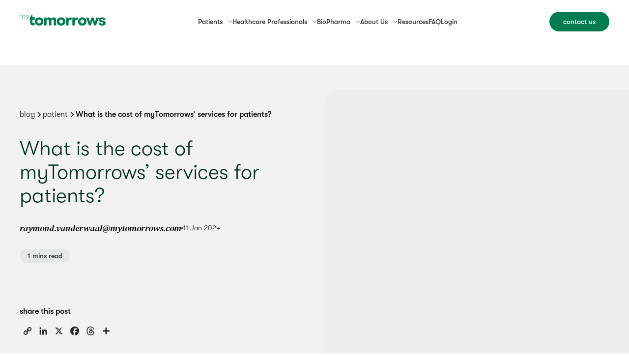

--- FILE ---
content_type: text/html; charset=UTF-8
request_url: https://mytomorrows.com/blog/faq/what-is-the-cost-of-mytomorrows-services-for-patients/
body_size: 27065
content:
<!DOCTYPE html>
<html lang="en-US">

<head>
  <meta http-equiv="Content-Type" content="text/html; charset=utf-8">
  <meta http-equiv="X-UA-Compatible" content="IE=edge">
  <meta name="viewport" content="width=device-width, initial-scale=1">
  <meta name="application-name" content="&nbsp;" />

  <link rel="preconnect" href="https://fonts.googleapis.com">
  <link rel="preconnect" href="https://fonts.gstatic.com" crossorigin>
  

  <meta name='robots' content='index, follow, max-image-preview:large, max-snippet:-1, max-video-preview:-1' />
	<style>img:is([sizes="auto" i], [sizes^="auto," i]) { contain-intrinsic-size: 3000px 1500px }</style>
	<script id="cookieyes" type="text/javascript" src="https://cdn-cookieyes.com/client_data/71d544de5252ba43c191742f/script.js"></script>
	<!-- This site is optimized with the Yoast SEO Premium plugin v26.3 (Yoast SEO v26.7) - https://yoast.com/wordpress/plugins/seo/ -->
	<title>What is the cost of myTomorrows&#039; services for patients? - myTomorrows</title>
<link data-rocket-preload as="style" href="https://fonts.googleapis.com/css2?family=DM+Serif+Display:ital@0;1&#038;display=swap" rel="preload">
<link href="https://fonts.googleapis.com/css2?family=DM+Serif+Display:ital@0;1&#038;display=swap" media="print" onload="this.media=&#039;all&#039;" rel="stylesheet">
<noscript data-wpr-hosted-gf-parameters=""><link rel="stylesheet" href="https://fonts.googleapis.com/css2?family=DM+Serif+Display:ital@0;1&#038;display=swap"></noscript>
	<link rel="canonical" href="https://mytomorrows.com/blog/faq/what-is-the-cost-of-mytomorrows-services-for-patients/" />
	<meta property="og:locale" content="en_US" />
	<meta property="og:type" content="article" />
	<meta property="og:title" content="What is the cost of myTomorrows&#039; services for patients?" />
	<meta property="og:description" content="Our services of providing information about clinical trials and expanded access programs and supporting physicians with the expanded access application process worldwide are always free of charge for patients and healthcare professionals." />
	<meta property="og:url" content="https://mytomorrows.com/blog/faq/what-is-the-cost-of-mytomorrows-services-for-patients/" />
	<meta property="og:site_name" content="myTomorrows" />
	<meta property="article:modified_time" content="2024-01-22T15:16:54+00:00" />
	<meta name="twitter:card" content="summary_large_image" />
	<script type="application/ld+json" class="yoast-schema-graph">{"@context":"https://schema.org","@graph":[{"@type":"WebPage","@id":"https://mytomorrows.com/blog/faq/what-is-the-cost-of-mytomorrows-services-for-patients/","url":"https://mytomorrows.com/blog/faq/what-is-the-cost-of-mytomorrows-services-for-patients/","name":"What is the cost of myTomorrows' services for patients? - myTomorrows","isPartOf":{"@id":"https://mytomorrows.com/#website"},"datePublished":"2024-01-11T14:49:13+00:00","dateModified":"2024-01-22T15:16:54+00:00","breadcrumb":{"@id":"https://mytomorrows.com/blog/faq/what-is-the-cost-of-mytomorrows-services-for-patients/#breadcrumb"},"inLanguage":"en-US","potentialAction":[{"@type":"ReadAction","target":["https://mytomorrows.com/blog/faq/what-is-the-cost-of-mytomorrows-services-for-patients/"]}]},{"@type":"BreadcrumbList","@id":"https://mytomorrows.com/blog/faq/what-is-the-cost-of-mytomorrows-services-for-patients/#breadcrumb","itemListElement":[{"@type":"ListItem","position":1,"name":"Home","item":"https://mytomorrows.com/"},{"@type":"ListItem","position":2,"name":"What is the cost of myTomorrows&#8217; services for patients?"}]},{"@type":"WebSite","@id":"https://mytomorrows.com/#website","url":"https://mytomorrows.com/","name":"myTomorrows","description":"Helping patients discover and access treatments","potentialAction":[{"@type":"SearchAction","target":{"@type":"EntryPoint","urlTemplate":"https://mytomorrows.com/?s={search_term_string}"},"query-input":{"@type":"PropertyValueSpecification","valueRequired":true,"valueName":"search_term_string"}}],"inLanguage":"en-US"}]}</script>
	<!-- / Yoast SEO Premium plugin. -->


<link rel='dns-prefetch' href='//static.addtoany.com' />
<link rel='dns-prefetch' href='//cdnjs.cloudflare.com' />
<link rel='dns-prefetch' href='//cdn.jsdelivr.net' />
<link rel='dns-prefetch' href='//unpkg.com' />
<link rel='dns-prefetch' href='//maps.googleapis.com' />
<link href='https://fonts.gstatic.com' crossorigin rel='preconnect' />
<link rel="alternate" type="application/rss+xml" title="myTomorrows &raquo; Feed" href="https://mytomorrows.com/feed/" />
<link rel="alternate" type="application/rss+xml" title="myTomorrows &raquo; Comments Feed" href="https://mytomorrows.com/comments/feed/" />
<style id='wp-emoji-styles-inline-css' type='text/css'>

	img.wp-smiley, img.emoji {
		display: inline !important;
		border: none !important;
		box-shadow: none !important;
		height: 1em !important;
		width: 1em !important;
		margin: 0 0.07em !important;
		vertical-align: -0.1em !important;
		background: none !important;
		padding: 0 !important;
	}
</style>
<link rel='stylesheet' id='wp-block-library-css' href='https://mytomorrows.com/wp-includes/css/dist/block-library/style.min.css?ver=6.8.3' type='text/css' media='all' />
<style id='classic-theme-styles-inline-css' type='text/css'>
/*! This file is auto-generated */
.wp-block-button__link{color:#fff;background-color:#32373c;border-radius:9999px;box-shadow:none;text-decoration:none;padding:calc(.667em + 2px) calc(1.333em + 2px);font-size:1.125em}.wp-block-file__button{background:#32373c;color:#fff;text-decoration:none}
</style>
<link rel='stylesheet' id='wp-components-css' href='https://mytomorrows.com/wp-includes/css/dist/components/style.min.css?ver=6.8.3' type='text/css' media='all' />
<link rel='stylesheet' id='wp-preferences-css' href='https://mytomorrows.com/wp-includes/css/dist/preferences/style.min.css?ver=6.8.3' type='text/css' media='all' />
<link rel='stylesheet' id='wp-block-editor-css' href='https://mytomorrows.com/wp-includes/css/dist/block-editor/style.min.css?ver=6.8.3' type='text/css' media='all' />
<link rel='stylesheet' id='popup-maker-block-library-style-css' href='https://mytomorrows.com/wp-content/plugins/popup-maker/dist/packages/block-library-style.css?ver=dbea705cfafe089d65f1' type='text/css' media='all' />
<link rel='stylesheet' id='bb-tcs-editor-style-shared-css' href='https://mytomorrows.com/wp-content/themes/custom/editor-style-shared.css' type='text/css' media='all' />
<style id='global-styles-inline-css' type='text/css'>
:root{--wp--preset--aspect-ratio--square: 1;--wp--preset--aspect-ratio--4-3: 4/3;--wp--preset--aspect-ratio--3-4: 3/4;--wp--preset--aspect-ratio--3-2: 3/2;--wp--preset--aspect-ratio--2-3: 2/3;--wp--preset--aspect-ratio--16-9: 16/9;--wp--preset--aspect-ratio--9-16: 9/16;--wp--preset--color--black: #000000;--wp--preset--color--cyan-bluish-gray: #abb8c3;--wp--preset--color--white: #ffffff;--wp--preset--color--pale-pink: #f78da7;--wp--preset--color--vivid-red: #cf2e2e;--wp--preset--color--luminous-vivid-orange: #ff6900;--wp--preset--color--luminous-vivid-amber: #fcb900;--wp--preset--color--light-green-cyan: #7bdcb5;--wp--preset--color--vivid-green-cyan: #00d084;--wp--preset--color--pale-cyan-blue: #8ed1fc;--wp--preset--color--vivid-cyan-blue: #0693e3;--wp--preset--color--vivid-purple: #9b51e0;--wp--preset--gradient--vivid-cyan-blue-to-vivid-purple: linear-gradient(135deg,rgba(6,147,227,1) 0%,rgb(155,81,224) 100%);--wp--preset--gradient--light-green-cyan-to-vivid-green-cyan: linear-gradient(135deg,rgb(122,220,180) 0%,rgb(0,208,130) 100%);--wp--preset--gradient--luminous-vivid-amber-to-luminous-vivid-orange: linear-gradient(135deg,rgba(252,185,0,1) 0%,rgba(255,105,0,1) 100%);--wp--preset--gradient--luminous-vivid-orange-to-vivid-red: linear-gradient(135deg,rgba(255,105,0,1) 0%,rgb(207,46,46) 100%);--wp--preset--gradient--very-light-gray-to-cyan-bluish-gray: linear-gradient(135deg,rgb(238,238,238) 0%,rgb(169,184,195) 100%);--wp--preset--gradient--cool-to-warm-spectrum: linear-gradient(135deg,rgb(74,234,220) 0%,rgb(151,120,209) 20%,rgb(207,42,186) 40%,rgb(238,44,130) 60%,rgb(251,105,98) 80%,rgb(254,248,76) 100%);--wp--preset--gradient--blush-light-purple: linear-gradient(135deg,rgb(255,206,236) 0%,rgb(152,150,240) 100%);--wp--preset--gradient--blush-bordeaux: linear-gradient(135deg,rgb(254,205,165) 0%,rgb(254,45,45) 50%,rgb(107,0,62) 100%);--wp--preset--gradient--luminous-dusk: linear-gradient(135deg,rgb(255,203,112) 0%,rgb(199,81,192) 50%,rgb(65,88,208) 100%);--wp--preset--gradient--pale-ocean: linear-gradient(135deg,rgb(255,245,203) 0%,rgb(182,227,212) 50%,rgb(51,167,181) 100%);--wp--preset--gradient--electric-grass: linear-gradient(135deg,rgb(202,248,128) 0%,rgb(113,206,126) 100%);--wp--preset--gradient--midnight: linear-gradient(135deg,rgb(2,3,129) 0%,rgb(40,116,252) 100%);--wp--preset--font-size--small: 13px;--wp--preset--font-size--medium: 20px;--wp--preset--font-size--large: 36px;--wp--preset--font-size--x-large: 42px;--wp--preset--spacing--20: 0.44rem;--wp--preset--spacing--30: 0.67rem;--wp--preset--spacing--40: 1rem;--wp--preset--spacing--50: 1.5rem;--wp--preset--spacing--60: 2.25rem;--wp--preset--spacing--70: 3.38rem;--wp--preset--spacing--80: 5.06rem;--wp--preset--shadow--natural: 6px 6px 9px rgba(0, 0, 0, 0.2);--wp--preset--shadow--deep: 12px 12px 50px rgba(0, 0, 0, 0.4);--wp--preset--shadow--sharp: 6px 6px 0px rgba(0, 0, 0, 0.2);--wp--preset--shadow--outlined: 6px 6px 0px -3px rgba(255, 255, 255, 1), 6px 6px rgba(0, 0, 0, 1);--wp--preset--shadow--crisp: 6px 6px 0px rgba(0, 0, 0, 1);}:where(.is-layout-flex){gap: 0.5em;}:where(.is-layout-grid){gap: 0.5em;}body .is-layout-flex{display: flex;}.is-layout-flex{flex-wrap: wrap;align-items: center;}.is-layout-flex > :is(*, div){margin: 0;}body .is-layout-grid{display: grid;}.is-layout-grid > :is(*, div){margin: 0;}:where(.wp-block-columns.is-layout-flex){gap: 2em;}:where(.wp-block-columns.is-layout-grid){gap: 2em;}:where(.wp-block-post-template.is-layout-flex){gap: 1.25em;}:where(.wp-block-post-template.is-layout-grid){gap: 1.25em;}.has-black-color{color: var(--wp--preset--color--black) !important;}.has-cyan-bluish-gray-color{color: var(--wp--preset--color--cyan-bluish-gray) !important;}.has-white-color{color: var(--wp--preset--color--white) !important;}.has-pale-pink-color{color: var(--wp--preset--color--pale-pink) !important;}.has-vivid-red-color{color: var(--wp--preset--color--vivid-red) !important;}.has-luminous-vivid-orange-color{color: var(--wp--preset--color--luminous-vivid-orange) !important;}.has-luminous-vivid-amber-color{color: var(--wp--preset--color--luminous-vivid-amber) !important;}.has-light-green-cyan-color{color: var(--wp--preset--color--light-green-cyan) !important;}.has-vivid-green-cyan-color{color: var(--wp--preset--color--vivid-green-cyan) !important;}.has-pale-cyan-blue-color{color: var(--wp--preset--color--pale-cyan-blue) !important;}.has-vivid-cyan-blue-color{color: var(--wp--preset--color--vivid-cyan-blue) !important;}.has-vivid-purple-color{color: var(--wp--preset--color--vivid-purple) !important;}.has-black-background-color{background-color: var(--wp--preset--color--black) !important;}.has-cyan-bluish-gray-background-color{background-color: var(--wp--preset--color--cyan-bluish-gray) !important;}.has-white-background-color{background-color: var(--wp--preset--color--white) !important;}.has-pale-pink-background-color{background-color: var(--wp--preset--color--pale-pink) !important;}.has-vivid-red-background-color{background-color: var(--wp--preset--color--vivid-red) !important;}.has-luminous-vivid-orange-background-color{background-color: var(--wp--preset--color--luminous-vivid-orange) !important;}.has-luminous-vivid-amber-background-color{background-color: var(--wp--preset--color--luminous-vivid-amber) !important;}.has-light-green-cyan-background-color{background-color: var(--wp--preset--color--light-green-cyan) !important;}.has-vivid-green-cyan-background-color{background-color: var(--wp--preset--color--vivid-green-cyan) !important;}.has-pale-cyan-blue-background-color{background-color: var(--wp--preset--color--pale-cyan-blue) !important;}.has-vivid-cyan-blue-background-color{background-color: var(--wp--preset--color--vivid-cyan-blue) !important;}.has-vivid-purple-background-color{background-color: var(--wp--preset--color--vivid-purple) !important;}.has-black-border-color{border-color: var(--wp--preset--color--black) !important;}.has-cyan-bluish-gray-border-color{border-color: var(--wp--preset--color--cyan-bluish-gray) !important;}.has-white-border-color{border-color: var(--wp--preset--color--white) !important;}.has-pale-pink-border-color{border-color: var(--wp--preset--color--pale-pink) !important;}.has-vivid-red-border-color{border-color: var(--wp--preset--color--vivid-red) !important;}.has-luminous-vivid-orange-border-color{border-color: var(--wp--preset--color--luminous-vivid-orange) !important;}.has-luminous-vivid-amber-border-color{border-color: var(--wp--preset--color--luminous-vivid-amber) !important;}.has-light-green-cyan-border-color{border-color: var(--wp--preset--color--light-green-cyan) !important;}.has-vivid-green-cyan-border-color{border-color: var(--wp--preset--color--vivid-green-cyan) !important;}.has-pale-cyan-blue-border-color{border-color: var(--wp--preset--color--pale-cyan-blue) !important;}.has-vivid-cyan-blue-border-color{border-color: var(--wp--preset--color--vivid-cyan-blue) !important;}.has-vivid-purple-border-color{border-color: var(--wp--preset--color--vivid-purple) !important;}.has-vivid-cyan-blue-to-vivid-purple-gradient-background{background: var(--wp--preset--gradient--vivid-cyan-blue-to-vivid-purple) !important;}.has-light-green-cyan-to-vivid-green-cyan-gradient-background{background: var(--wp--preset--gradient--light-green-cyan-to-vivid-green-cyan) !important;}.has-luminous-vivid-amber-to-luminous-vivid-orange-gradient-background{background: var(--wp--preset--gradient--luminous-vivid-amber-to-luminous-vivid-orange) !important;}.has-luminous-vivid-orange-to-vivid-red-gradient-background{background: var(--wp--preset--gradient--luminous-vivid-orange-to-vivid-red) !important;}.has-very-light-gray-to-cyan-bluish-gray-gradient-background{background: var(--wp--preset--gradient--very-light-gray-to-cyan-bluish-gray) !important;}.has-cool-to-warm-spectrum-gradient-background{background: var(--wp--preset--gradient--cool-to-warm-spectrum) !important;}.has-blush-light-purple-gradient-background{background: var(--wp--preset--gradient--blush-light-purple) !important;}.has-blush-bordeaux-gradient-background{background: var(--wp--preset--gradient--blush-bordeaux) !important;}.has-luminous-dusk-gradient-background{background: var(--wp--preset--gradient--luminous-dusk) !important;}.has-pale-ocean-gradient-background{background: var(--wp--preset--gradient--pale-ocean) !important;}.has-electric-grass-gradient-background{background: var(--wp--preset--gradient--electric-grass) !important;}.has-midnight-gradient-background{background: var(--wp--preset--gradient--midnight) !important;}.has-small-font-size{font-size: var(--wp--preset--font-size--small) !important;}.has-medium-font-size{font-size: var(--wp--preset--font-size--medium) !important;}.has-large-font-size{font-size: var(--wp--preset--font-size--large) !important;}.has-x-large-font-size{font-size: var(--wp--preset--font-size--x-large) !important;}
:where(.wp-block-post-template.is-layout-flex){gap: 1.25em;}:where(.wp-block-post-template.is-layout-grid){gap: 1.25em;}
:where(.wp-block-columns.is-layout-flex){gap: 2em;}:where(.wp-block-columns.is-layout-grid){gap: 2em;}
:root :where(.wp-block-pullquote){font-size: 1.5em;line-height: 1.6;}
</style>
<link rel='stylesheet' id='wpml-legacy-horizontal-list-0-css' href='https://mytomorrows.com/wp-content/plugins/sitepress-multilingual-cms/templates/language-switchers/legacy-list-horizontal/style.min.css?ver=1' type='text/css' media='all' />
<style id='wpml-legacy-horizontal-list-0-inline-css' type='text/css'>
.wpml-ls-statics-footer a, .wpml-ls-statics-footer .wpml-ls-sub-menu a, .wpml-ls-statics-footer .wpml-ls-sub-menu a:link, .wpml-ls-statics-footer li:not(.wpml-ls-current-language) .wpml-ls-link, .wpml-ls-statics-footer li:not(.wpml-ls-current-language) .wpml-ls-link:link {color:#444444;background-color:#ffffff;}.wpml-ls-statics-footer .wpml-ls-sub-menu a:hover,.wpml-ls-statics-footer .wpml-ls-sub-menu a:focus, .wpml-ls-statics-footer .wpml-ls-sub-menu a:link:hover, .wpml-ls-statics-footer .wpml-ls-sub-menu a:link:focus {color:#000000;background-color:#eeeeee;}.wpml-ls-statics-footer .wpml-ls-current-language > a {color:#444444;background-color:#ffffff;}.wpml-ls-statics-footer .wpml-ls-current-language:hover>a, .wpml-ls-statics-footer .wpml-ls-current-language>a:focus {color:#000000;background-color:#eeeeee;}
</style>
<link rel='stylesheet' id='droip-css' href='https://mytomorrows.com/wp-content/plugins/droip/assets/css/droip.min.css?ver=2.5.5' type='text/css' media='all' />
<link rel='stylesheet' id='cms-navigation-style-base-css' href='https://mytomorrows.com/wp-content/plugins/wpml-cms-nav/res/css/cms-navigation-base.css?ver=1.5.6' type='text/css' media='screen' />
<link rel='stylesheet' id='cms-navigation-style-css' href='https://mytomorrows.com/wp-content/plugins/wpml-cms-nav/res/css/cms-navigation.css?ver=1.5.6' type='text/css' media='screen' />
<link rel='stylesheet' id='swiper-css' href='https://cdn.jsdelivr.net/npm/swiper@11/swiper-bundle.min.css' type='text/css' media='all' />
<link rel='stylesheet' id='fancybox-css' href='https://cdn.jsdelivr.net/npm/@fancyapps/ui@5.0/dist/fancybox/fancybox.css' type='text/css' media='all' />
<link rel='stylesheet' id='style-css' href='https://mytomorrows.com/wp-content/themes/custom/assets/css/style.css?v=2.2.4' type='text/css' media='all' />
<link rel='stylesheet' id='addtoany-css' href='https://mytomorrows.com/wp-content/plugins/add-to-any/addtoany.min.css?ver=1.16' type='text/css' media='all' />
<style id='addtoany-inline-css' type='text/css'>
.single-post .singlecontent h1[id], .single-post .singlecontent h2[id], .single-post .singlecontent h3[id], .single-post .singlecontent h4[id], .single-post .singlecontent h5[id]{
	scroll-margin-top: 108px;
}
</style>
<script type="text/javascript" id="wpml-cookie-js-extra">
/* <![CDATA[ */
var wpml_cookies = {"wp-wpml_current_language":{"value":"en","expires":1,"path":"\/"}};
var wpml_cookies = {"wp-wpml_current_language":{"value":"en","expires":1,"path":"\/"}};
/* ]]> */
</script>
<script type="text/javascript" src="https://mytomorrows.com/wp-content/plugins/sitepress-multilingual-cms/res/js/cookies/language-cookie.js?ver=486900" id="wpml-cookie-js" defer="defer" data-wp-strategy="defer"></script>
<script type="text/javascript" id="addtoany-core-js-before">
/* <![CDATA[ */
window.a2a_config=window.a2a_config||{};a2a_config.callbacks=[];a2a_config.overlays=[];a2a_config.templates={};
a2a_config.callbacks.push({ready:function(){document.querySelectorAll(".a2a_s_undefined").forEach(function(emptyIcon){emptyIcon.parentElement.style.display="none";})}});
a2a_config.icon_color="transparent,#242827";
window.addEventListener('load', function () {
	var a2aKit = document.querySelectorAll(".halfhero .a2a_kit > a");
	if(a2aKit.length != 0){
		var a2aAttr = window.location.href;
		for (i = 0; i < a2aKit.length; i++) {
			var targetSoc = a2aKit[i].getAttribute("href");
			switch(targetSoc) {
			  case "/#linkedin":
				a2aKit[i].href="https://www.linkedin.com/uas/login?session_redirect="+a2aAttr;
				break;
			  case "/#facebook":
				a2aKit[i].href="https://www.facebook.com/sharer/sharer.php?u="+a2aAttr;
				break;
			  case "/#x":
				var pageTitle = document.querySelectorAll(".title.zh2");
					pageTitle = pageTitle[0].textContent.replace(/^\s+/g, '');
					pageTitle = pageTitle.replace(/\s+$/g, '');
				a2aKit[i].href="https://x.com/intent/post?text="+pageTitle+"&url"+a2aAttr;
				break;
			  case "/#threads":
				a2aKit[i].href="https://www.threads.net/intent/post?text="+a2aAttr;
				break;
			  default:
				// code block
			}
		}
	}
})
/* ]]> */
</script>
<script type="text/javascript" defer src="https://static.addtoany.com/menu/page.js" id="addtoany-core-js"></script>
<script type="text/javascript" src="https://mytomorrows.com/wp-includes/js/jquery/jquery.min.js?ver=3.7.1" id="jquery-core-js"></script>
<script type="text/javascript" src="https://mytomorrows.com/wp-includes/js/jquery/jquery-migrate.min.js?ver=3.4.1" id="jquery-migrate-js"></script>
<script type="text/javascript" defer src="https://mytomorrows.com/wp-content/plugins/add-to-any/addtoany.min.js?ver=1.1" id="addtoany-jquery-js"></script>
<script type="text/javascript" src="https://maps.googleapis.com/maps/api/js?key=AIzaSyDNvxXOBUkS8jU3YOQLM3MB_kAyRO76bgE&amp;v=weekly&amp;libraries=geometry&amp;ver=6.8.3" id="googleapis-map-js" async="async" data-wp-strategy="async"></script>
<script type="text/javascript" src="https://mytomorrows.com/wp-content/themes/custom/assets/js/markercluster.js?ver=?v=2.2.4" id="markercluster-js"></script>
<link rel="https://api.w.org/" href="https://mytomorrows.com/wp-json/" /><link rel="alternate" title="JSON" type="application/json" href="https://mytomorrows.com/wp-json/wp/v2/faq/3335" /><link rel="EditURI" type="application/rsd+xml" title="RSD" href="https://mytomorrows.com/xmlrpc.php?rsd" />
<meta name="generator" content="WordPress 6.8.3" />
<link rel='shortlink' href='https://mytomorrows.com/?p=3335' />
<link rel="alternate" title="oEmbed (JSON)" type="application/json+oembed" href="https://mytomorrows.com/wp-json/oembed/1.0/embed?url=https%3A%2F%2Fmytomorrows.com%2Fblog%2Ffaq%2Fwhat-is-the-cost-of-mytomorrows-services-for-patients%2F" />
<link rel="alternate" title="oEmbed (XML)" type="text/xml+oembed" href="https://mytomorrows.com/wp-json/oembed/1.0/embed?url=https%3A%2F%2Fmytomorrows.com%2Fblog%2Ffaq%2Fwhat-is-the-cost-of-mytomorrows-services-for-patients%2F&#038;format=xml" />
<meta name="generator" content="WPML ver:4.8.6 stt:5,1;" />
<!-- Stream WordPress user activity plugin v4.1.1 -->
<meta name="og:url" content="https://mytomorrows.com/blog/faq/what-is-the-cost-of-mytomorrows-services-for-patients/" />    <link href="https://fonts.googleapis.com/icon?family=Material+Icons" rel="stylesheet">
    <script src="https://unpkg.com/cookiejs/dist/cookie.min.js"></script><link rel="icon" href="https://mytomorrows.com/wp-content/uploads/2024/01/cropped-myT_green-32x32.jpg" sizes="32x32" />
<link rel="icon" href="https://mytomorrows.com/wp-content/uploads/2024/01/cropped-myT_green-192x192.jpg" sizes="192x192" />
<link rel="apple-touch-icon" href="https://mytomorrows.com/wp-content/uploads/2024/01/cropped-myT_green-180x180.jpg" />
<meta name="msapplication-TileImage" content="https://mytomorrows.com/wp-content/uploads/2024/01/cropped-myT_green-270x270.jpg" />

  <script src="https://search.platform.mytomorrows.com/widget/0.0.6/index.js"></script>
  <script>(function (w, d, s, l, i) {

      w[l] = w[l] || []; w[l].push({

        'gtm.start':

          new Date().getTime(), event: 'gtm.js'

      }); var f = d.getElementsByTagName(s)[0],

        j = d.createElement(s), dl = l != 'dataLayer' ? '&l=' + l : ''; j.async = true; j.src =

          'https://metrics.mytomorrows.com/gtm.js?id=' + i + dl; f.parentNode.insertBefore(j, f);

    })(window, document, 'script', 'dataLayer', 'GTM-5VC7BDS');</script>

<meta name="generator" content="WP Rocket 3.20.3" data-wpr-features="wpr_preload_links wpr_desktop" /></head>


<body class="wp-singular faq-template-default single single-faq postid-3335 wp-theme-custom pages what-is-the-cost-of-mytomorrows-services-for-patients">

  
  <nav id="main-nav">
    
    <div class="container flex">
      <div class="logowrap flex">


                  <a href="https://mytomorrows.com" class="logo">
            <svg xmlns="http://www.w3.org/2000/svg" width="175" height="24" viewBox="0 0 175 24" fill="none">
              <path d="M30.9078 20.953L29.9788 16.8472C29.2596 17.6074 28.4806 17.9726 27.6715 17.9726C27.222 17.9726 26.8325 17.851 26.5028 17.5773C26.1732 17.3034 25.9935 16.8472 25.9935 16.2085V11.0081H30.698V6.32459H25.9935V0.966265H24.3282L19.9009 9.73095V11.0081H21.5885V17.2426C21.5885 18.8546 22.0081 20.1621 22.8771 21.1659C23.746 22.1695 25.0645 22.6865 26.8325 22.6865C27.7614 22.6865 28.5705 22.5342 29.2596 22.1997C29.9489 21.8653 30.4882 21.4395 30.8777 20.9225L30.9078 20.953ZM19.8259 0.992887H18.9803L16.2852 6.30279L13.0087 0.992887H12.1103L15.8801 7.08941L13.7718 11.0103H14.6348L19.8259 0.992887ZM11.0767 8.7417V3.91355C11.0767 1.68655 9.86555 0.884766 8.51381 0.884766C6.93396 0.884766 6.03858 1.9893 5.7753 3.11176C5.56471 1.5796 4.56412 0.884766 3.33526 0.884766C1.77293 0.884766 0.965415 2.025 0.737153 3.07622V1.06296H0V8.7417H0.737153V4.85782C0.737153 3.14747 1.54466 1.5796 3.19487 1.5796C4.17795 1.5796 5.17854 2.14972 5.17854 4.41242V8.7417H5.9157V4.85782C5.9157 3.14747 6.7057 1.5796 8.33823 1.5796C9.40902 1.5796 10.3394 2.25667 10.3394 4.10951V8.7417H11.0767ZM39.7321 23.1141C45.1462 23.1141 48.3881 19.2974 48.3881 14.7567C48.3881 10.2161 45.1462 6.39939 39.7321 6.39939C34.3181 6.39939 31.0437 10.2161 31.0437 14.7567C31.0437 19.2974 34.3181 23.1141 39.7321 23.1141ZM39.6997 18.8039C37.4629 18.8039 36.004 16.9941 36.004 14.7567C36.004 12.5522 37.4629 10.7096 39.6997 10.7096C41.9691 10.7096 43.4603 12.5522 43.4603 14.7567C43.4603 16.9941 41.9691 18.8039 39.6997 18.8039ZM74.3237 22.6863V12.9144C74.3237 9.7226 73.3835 6.43232 69.0393 6.43232C66.2512 6.43232 64.7276 7.78124 63.9495 9.29481C63.2687 7.55104 61.6802 6.43232 59.3458 6.43232C56.8496 6.43232 55.3907 7.71553 54.7099 9.13031V6.82718H49.9119V22.6863H54.7099V14.8225C54.7099 11.6967 55.8771 10.7096 57.3682 10.7096C59.0541 10.7096 59.7349 11.96 59.7349 14.0987V22.6863H64.533V14.7239C64.533 11.6638 65.6678 10.7096 67.1589 10.7096C68.8448 10.7096 69.558 11.993 69.558 14.1316V22.6863H74.3237ZM84.3734 23.1141C89.7874 23.1141 93.0295 19.2974 93.0295 14.7567C93.0295 10.2161 89.7874 6.39939 84.3734 6.39939C78.9593 6.39939 75.685 10.2161 75.685 14.7567C75.685 19.2974 78.9593 23.1141 84.3734 23.1141ZM84.3411 18.8039C82.1041 18.8039 80.6452 16.9941 80.6452 14.7567C80.6452 12.5522 82.1041 10.7096 84.3411 10.7096C86.6104 10.7096 88.1017 12.5522 88.1017 14.7567C88.1017 16.9941 86.6104 18.8039 84.3411 18.8039ZM105.77 6.82718C105.316 6.62975 104.862 6.56389 104.344 6.56389C102.074 6.56389 100.227 7.91296 99.5134 9.39361V6.82718H94.553V22.6863H99.5134V16.5008C99.5134 12.5851 101.296 11.1703 104.084 11.1703C104.668 11.1703 105.089 11.2362 105.77 11.4007V6.82718ZM118.558 6.82718C118.104 6.62975 117.65 6.56389 117.131 6.56389C114.862 6.56389 113.014 7.91296 112.301 9.39361V6.82718H107.34V22.6863H112.301V16.5008C112.301 12.5851 114.084 11.1703 116.872 11.1703C117.455 11.1703 117.877 11.2362 118.558 11.4007V6.82718ZM127.408 23.1141C132.822 23.1141 136.064 19.2974 136.064 14.7567C136.064 10.2161 132.822 6.39939 127.408 6.39939C121.994 6.39939 118.719 10.2161 118.719 14.7567C118.719 19.2974 121.994 23.1141 127.408 23.1141ZM127.375 18.8039C125.139 18.8039 123.68 16.9941 123.68 14.7567C123.68 12.5522 125.139 10.7096 127.375 10.7096C129.645 10.7096 131.136 12.5522 131.136 14.7567C131.136 16.9941 129.645 18.8039 127.375 18.8039ZM151.464 22.6863H155.484L161.319 6.82718H156.197L153.311 16.2702L150.556 6.82718H145.985L143.229 16.2702L140.344 6.82718H135.221L141.057 22.6863H145.077L148.286 12.5851L151.464 22.6863ZM169.975 13.3419C167.349 12.4535 165.987 12.2561 165.987 11.0717C165.987 10.1504 166.83 9.68967 167.868 9.68967C169.197 9.68967 169.878 10.4465 169.878 11.7626H174.773C174.773 8.73545 172.666 6.39939 167.835 6.39939C163.88 6.39939 161.124 7.9459 161.124 11.2689C161.124 14.1975 163.264 15.0201 165.955 15.8755C168.905 16.8296 170.137 17.027 170.137 18.2444C170.137 19.2974 169.294 19.725 168.094 19.725C166.636 19.725 165.598 19.0672 165.598 17.389H160.735C160.735 21.0741 163.426 23.1141 168.03 23.1141C171.758 23.1141 175 21.7652 175 18.0471C175 14.9213 172.731 14.1645 169.975 13.3419Z" fill="#007C50" />
            </svg>
          </a>
        
      </div>

      <div class="headmenu ">
        <div class="menu-main-menu-container"><ul id="menu-main-menu" class=""><li id="menu-item-2038" class="menu-item menu-item-type-post_type menu-item-object-page menu-item-has-children"><a href="https://mytomorrows.com/patients/">Patients<span class="menu-description">Know Your Options</span></a>
<ul class="sub-menu">
	<li id="menu-item-9666" class="menu-item menu-item-type-post_type menu-item-object-page"><a href="https://mytomorrows.com/patients/">Patients<span class="menu-description">Our services</span></a></li>
	<li id="menu-item-9685" class="menu-item menu-item-type-post_type menu-item-object-page"><a href="https://mytomorrows.com/patient-advocacy-groups/">Patient Advocacy Groups<span class="menu-description">Patient support &#038; clinical trial discovery services</span></a></li>
	<li id="menu-item-9658" class="menu-item menu-item-type-post_type menu-item-object-page"><a href="https://mytomorrows.com/patient-resources/">Patient Resources<span class="menu-description">Find Relevant Resources For Your Condition</span></a></li>
</ul>
</li>
<li id="menu-item-2039" class="menu-item menu-item-type-post_type menu-item-object-page menu-item-has-children"><a href="https://mytomorrows.com/healthcare-professionals/">Healthcare <b>Professionals</b><span class="menu-description">Making clinical trials and expanded access programs accessible</span></a>
<ul class="sub-menu">
	<li id="menu-item-4792" class="menu-item menu-item-type-post_type menu-item-object-page"><a href="https://mytomorrows.com/healthcare-professionals/">Healthcare Professionals<span class="menu-description">Our Services</span></a></li>
	<li id="menu-item-4315" class="menu-item menu-item-type-post_type menu-item-object-page"><a href="https://mytomorrows.com/healthcare-professionals/treating-team/">Treating team<span class="menu-description">For healthcare professionals looking for options.</span></a></li>
	<li id="menu-item-4316" class="menu-item menu-item-type-post_type menu-item-object-page"><a href="https://mytomorrows.com/healthcare-professionals/research-team/">Clinical researchers<span class="menu-description">For healthcare professionals involved in research.</span></a></li>
</ul>
</li>
<li id="menu-item-4457" class="menu-item menu-item-type-post_type menu-item-object-page menu-item-has-children"><a href="https://mytomorrows.com/biopharma/">Bio<b>Pharma</b><span class="menu-description">Patient-centric solutions transforming access to clinical trials and Expanded Access Programs</span></a>
<ul class="sub-menu">
	<li id="menu-item-4796" class="menu-item menu-item-type-post_type menu-item-object-page"><a href="https://mytomorrows.com/biopharma/">BioPharma<span class="menu-description">Our services</span></a></li>
	<li id="menu-item-4312" class="menu-item menu-item-type-post_type menu-item-object-page"><a href="https://mytomorrows.com/biopharma/patient-recruitment/">Clinical trial recruitment services<span class="menu-description">Patient recruitment support for clinical trials</span></a></li>
	<li id="menu-item-9717" class="menu-item menu-item-type-post_type menu-item-object-page"><a href="https://mytomorrows.com/biopharma/expanded-access-programs/">Expanded Access Services<span class="menu-description">Full-service EAP management services</span></a></li>
	<li id="menu-item-9718" class="menu-item menu-item-type-post_type menu-item-object-page"><a href="https://mytomorrows.com/biopharma/real-world-data-services/">Real-World Data services<span class="menu-description">Specialized RWD services</span></a></li>
	<li id="menu-item-13034" class="menu-item menu-item-type-post_type menu-item-object-page"><a href="https://mytomorrows.com/biopharma/expanded-access-management-platform/">Expanded Access Management Platform<span class="menu-description">Purpose-built for all your expanded access needs</span></a></li>
</ul>
</li>
<li id="menu-item-2177" class="menu-item menu-item-type-post_type menu-item-object-page menu-item-has-children"><a href="https://mytomorrows.com/about-mytomorrows/">About <b>us</b><span class="menu-description">Discover more about myTomorrows</span></a>
<ul class="sub-menu">
	<li id="menu-item-4327" class="menu-item menu-item-type-post_type menu-item-object-page"><a href="https://mytomorrows.com/about-mytomorrows/">About us<span class="menu-description">Read our story</span></a></li>
	<li id="menu-item-2359" class="menu-item menu-item-type-post_type menu-item-object-page"><a href="https://mytomorrows.com/about-mytomorrows/media-and-investors/">Media &#038; Investors<span class="menu-description">Latest news &#038; investor corner</span></a></li>
	<li id="menu-item-2360" class="menu-item menu-item-type-post_type menu-item-object-page"><a href="https://mytomorrows.com/about-mytomorrows/careers/">Join us<span class="menu-description">Find your purpose</span></a></li>
	<li id="menu-item-5319" class="menu-item menu-item-type-post_type menu-item-object-page"><a href="https://mytomorrows.com/contact-us/">Contact<span class="menu-description">Get in touch</span></a></li>
</ul>
</li>
<li id="menu-item-4326" class="menu-item menu-item-type-post_type menu-item-object-page current_page_parent"><a href="https://mytomorrows.com/blog/">Resources<span class="menu-description"></span></a></li>
<li id="menu-item-2041" class="menu-item menu-item-type-post_type menu-item-object-page"><a href="https://mytomorrows.com/faq/">FAQ<span class="menu-description"></span></a></li>
<li id="menu-item-8393" class="menu-item menu-item-type-custom menu-item-object-custom"><a href="https://platform.mytomorrows.com/login">Login<span class="menu-description"></span></a></li>
</ul></div>      </div>

      <div class="menuoption flex ">


        <div class="langswitcher mopt flex" style="display: none;">
          <svg xmlns="http://www.w3.org/2000/svg" width="20" height="20" viewBox="0 0 20 20" fill="none">
            <g clip-path="url(#clip0_18_1732)">
              <path d="M10 17.5C14.1421 17.5 17.5 14.1421 17.5 10C17.5 5.85786 14.1421 2.5 10 2.5C5.85786 2.5 2.5 5.85786 2.5 10C2.5 14.1421 5.85786 17.5 10 17.5Z" stroke="#333733" stroke-width="1.25" stroke-linecap="round" stroke-linejoin="round" />
              <path d="M6.875 10.0001C6.875 12.9267 7.91641 15.5407 9.55312 17.304C9.60998 17.3658 9.67906 17.4152 9.75598 17.449C9.8329 17.4828 9.91599 17.5002 10 17.5002C10.084 17.5002 10.1671 17.4828 10.244 17.449C10.3209 17.4152 10.39 17.3658 10.4469 17.304C12.0836 15.5407 13.125 12.9267 13.125 10.0001C13.125 7.07353 12.0836 4.45947 10.4469 2.69619C10.39 2.63435 10.3209 2.58498 10.244 2.55121C10.1671 2.51744 10.084 2.5 10 2.5C9.91599 2.5 9.8329 2.51744 9.75598 2.55121C9.67906 2.58498 9.60998 2.63435 9.55312 2.69619C7.91641 4.45947 6.875 7.07353 6.875 10.0001Z" stroke="#333733" stroke-width="1.25" stroke-linecap="round" stroke-linejoin="round" />
              <path d="M2.92676 7.5H17.0736" stroke="#333733" stroke-width="1.25" stroke-linecap="round" stroke-linejoin="round" />
              <path d="M2.92676 12.5H17.0736" stroke="#333733" stroke-width="1.25" stroke-linecap="round" stroke-linejoin="round" />
            </g>
            <defs>
              <clipPath id="clip0_18_1732">
                <rect width="20" height="20" fill="white" />
              </clipPath>
            </defs>
          </svg>

          <span>EN</span>

          <svg xmlns="http://www.w3.org/2000/svg" width="10" height="6" viewBox="0 0 10 6" fill="none">
            <path d="M1 1L5 5L9 1" stroke="#333733" stroke-linecap="round" />
          </svg>

          <ul class="sub-menu">
            <br />
<b>Warning</b>:  Undefined variable $twig_template_string in <b>/var/www/html/wp-content/themes/custom/header.php</b> on line <b>156</b><br />
          </ul>
        </div>

                <div class="logged mopt flex st-login" style="display: none;">
          <a href="javascript:;">login</a>

          <svg xmlns="http://www.w3.org/2000/svg" width="10" height="6" viewBox="0 0 10 6" fill="none">
            <path d="M1 1L5 5L9 1" stroke="#333733" stroke-linecap="round" />
          </svg>

                    <ul class="sub-menu">
            <li class="menu-item"><a href="https://mytomorrows.com/blog/faq/what-is-the-cost-of-mytomorrows-services-for-patients/">Patient</a></li>
            <li class="menu-item"><a href="https://mytomorrows.com/blog/faq/what-is-the-cost-of-mytomorrows-services-for-patients/">Healthcare professional</a></li>
          </ul>
                  </div>

        <a href="javascript:;" class="burger mopt flex">
          <svg xmlns="http://www.w3.org/2000/svg" width="18.5" height="11.5" viewBox="0 0 18.5 11.5">
            <g id="Icon_feather-menu" data-name="Icon feather-menu" transform="translate(-3.75 -8.25)">
              <path id="Path_4" data-name="Path 4" d="M4.5,18h17" transform="translate(0 -4)" fill="none" stroke="#000" stroke-linecap="round" stroke-linejoin="round" stroke-width="1.5" />
              <path id="Path_5" data-name="Path 5" d="M4.5,9h17" transform="translate(0)" fill="none" stroke="#000" stroke-linecap="round" stroke-linejoin="round" stroke-width="1.5" />
              <path id="Path_6" data-name="Path 6" d="M4.5,27h17" transform="translate(0 -8)" fill="none" stroke="#000" stroke-linecap="round" stroke-linejoin="round" stroke-width="1.5" />
            </g>
          </svg>


          <span>Menu</span>
        </a>

        <a href="https://mytomorrows.com/contact-us/" class="rounded-btn">
          contact us
        </a>
      </div>
    </div>
  </nav>

  
    <header data-rocket-location-hash="79778fbe92f4c3503dc804694e4e922d" class="halfhero">
        <div data-rocket-location-hash="acb04b26008e346b054f583a172a0f1e" class="swiper">
            <div data-rocket-location-hash="90d226980637f4d87fd013cac49ac638" class="swiper-wrapper">

                <div class="swiper-slide">
                    <div class="inswiper halfcon-wrapper">
                        <div class="halfcon-content inSingle">
                            <p class="breadcrumb flex">
                                <a href="">blog</a>
                                <svg xmlns="http://www.w3.org/2000/svg" width="16" height="17" viewBox="0 0 16 17" fill="none">
                                    <path d="M6 3.5L11 8.5L6 13.5" stroke="black" stroke-width="1.5" />
                                </svg>
                                <a href="">patient</a>
                                <svg xmlns="http://www.w3.org/2000/svg" width="16" height="17" viewBox="0 0 16 17" fill="none">
                                    <path d="M6 3.5L11 8.5L6 13.5" stroke="black" stroke-width="1.5" />
                                </svg>
                                <b>What is the cost of myTomorrows&#8217; services for patients?</b>
                            </p>
                            <div class="wrap">
                                <h1 class="title zh2">
                                    What is the cost of myTomorrows&#8217; services for patients?                                </h1>
                                <div class="autop">
                                    <p class="title flex attrSingle">
                                        <b>
                                                                                        raymond.vanderwaal@mytomorrows.com                                        </b>
                                        <svg xmlns="http://www.w3.org/2000/svg" width="4" height="5" viewBox="0 0 4 5" fill="none">
                                            <circle cx="2" cy="2.5" r="2" fill="#333333" />
                                        </svg>
                                        11 Jan 2024                                    </p>
                                </div>
                                <span class="scount">1 mins read</span>
                            </div>

                            <div class="wrap">
                                <p><b>share this post</b></p>
                                <div class="sharewrap">
                                    <div class="addtoany_shortcode"><div class="a2a_kit a2a_kit_size_24 addtoany_list" data-a2a-url="https://mytomorrows.com/blog/faq/what-is-the-cost-of-mytomorrows-services-for-patients/" data-a2a-title="What is the cost of myTomorrows’ services for patients?"><a class="a2a_button_copy_link" href="https://www.addtoany.com/add_to/copy_link?linkurl=https%3A%2F%2Fmytomorrows.com%2Fblog%2Ffaq%2Fwhat-is-the-cost-of-mytomorrows-services-for-patients%2F&amp;linkname=What%20is%20the%20cost%20of%20myTomorrows%E2%80%99%20services%20for%20patients%3F" title="Copy Link" rel="nofollow noopener" target="_blank"></a><a class="a2a_button_linkedin" href="https://www.addtoany.com/add_to/linkedin?linkurl=https%3A%2F%2Fmytomorrows.com%2Fblog%2Ffaq%2Fwhat-is-the-cost-of-mytomorrows-services-for-patients%2F&amp;linkname=What%20is%20the%20cost%20of%20myTomorrows%E2%80%99%20services%20for%20patients%3F" title="LinkedIn" rel="nofollow noopener" target="_blank"></a><a class="a2a_button_x" href="https://www.addtoany.com/add_to/x?linkurl=https%3A%2F%2Fmytomorrows.com%2Fblog%2Ffaq%2Fwhat-is-the-cost-of-mytomorrows-services-for-patients%2F&amp;linkname=What%20is%20the%20cost%20of%20myTomorrows%E2%80%99%20services%20for%20patients%3F" title="X" rel="nofollow noopener" target="_blank"></a><a class="a2a_button_facebook" href="https://www.addtoany.com/add_to/facebook?linkurl=https%3A%2F%2Fmytomorrows.com%2Fblog%2Ffaq%2Fwhat-is-the-cost-of-mytomorrows-services-for-patients%2F&amp;linkname=What%20is%20the%20cost%20of%20myTomorrows%E2%80%99%20services%20for%20patients%3F" title="Facebook" rel="nofollow noopener" target="_blank"></a><a class="a2a_button_threads" href="https://www.addtoany.com/add_to/threads?linkurl=https%3A%2F%2Fmytomorrows.com%2Fblog%2Ffaq%2Fwhat-is-the-cost-of-mytomorrows-services-for-patients%2F&amp;linkname=What%20is%20the%20cost%20of%20myTomorrows%E2%80%99%20services%20for%20patients%3F" title="Threads" rel="nofollow noopener" target="_blank"></a><a class="a2a_dd addtoany_share_save addtoany_share" href="https://www.addtoany.com/share"></a></div></div>                                </div>
                            </div>
                        </div>
                        <div class="halfcon-imgcon">
                                                    </div>
                    </div>
                </div>

            </div>

        </div>
    </header>

    <section data-rocket-location-hash="cda153e956f76a428abd0070652d4d0f" class="singlecontent">
        <div data-rocket-location-hash="2c415be6bb7438c4cf20a1e888aed114" class="container autop">


            <p><span class="TextRun SCXW249383763 BCX0" lang="EN-US" xml:lang="EN-US" data-contrast="auto"><span class="NormalTextRun SCXW249383763 BCX0">Our services of </span><span class="NormalTextRun SCXW249383763 BCX0">providing</span><span class="NormalTextRun SCXW249383763 BCX0"> information about clinical trials and expanded access programs and supporting physicians with the expanded access application process worldwide are always free of charge for patients and </span><span class="NormalTextRun SCXW249383763 BCX0">healthcare professionals</span><span class="NormalTextRun SCXW249383763 BCX0">.</span></span></p>

        </div>

        <div data-rocket-location-hash="c2b2a1461d8b94e639cd80a05325878c" class="container">
            <div data-rocket-location-hash="ea972e6611d88aa0e7254b1b707e956a" class="sharetag flex">
                <div class="wrap">
                    <p><b>share this post</b></p>
                    <div class="sharewrap">
                        <div class="addtoany_shortcode"><div class="a2a_kit a2a_kit_size_24 addtoany_list" data-a2a-url="https://mytomorrows.com/blog/faq/what-is-the-cost-of-mytomorrows-services-for-patients/" data-a2a-title="What is the cost of myTomorrows’ services for patients?"><a class="a2a_button_copy_link" href="https://www.addtoany.com/add_to/copy_link?linkurl=https%3A%2F%2Fmytomorrows.com%2Fblog%2Ffaq%2Fwhat-is-the-cost-of-mytomorrows-services-for-patients%2F&amp;linkname=What%20is%20the%20cost%20of%20myTomorrows%E2%80%99%20services%20for%20patients%3F" title="Copy Link" rel="nofollow noopener" target="_blank"></a><a class="a2a_button_linkedin" href="https://www.addtoany.com/add_to/linkedin?linkurl=https%3A%2F%2Fmytomorrows.com%2Fblog%2Ffaq%2Fwhat-is-the-cost-of-mytomorrows-services-for-patients%2F&amp;linkname=What%20is%20the%20cost%20of%20myTomorrows%E2%80%99%20services%20for%20patients%3F" title="LinkedIn" rel="nofollow noopener" target="_blank"></a><a class="a2a_button_x" href="https://www.addtoany.com/add_to/x?linkurl=https%3A%2F%2Fmytomorrows.com%2Fblog%2Ffaq%2Fwhat-is-the-cost-of-mytomorrows-services-for-patients%2F&amp;linkname=What%20is%20the%20cost%20of%20myTomorrows%E2%80%99%20services%20for%20patients%3F" title="X" rel="nofollow noopener" target="_blank"></a><a class="a2a_button_facebook" href="https://www.addtoany.com/add_to/facebook?linkurl=https%3A%2F%2Fmytomorrows.com%2Fblog%2Ffaq%2Fwhat-is-the-cost-of-mytomorrows-services-for-patients%2F&amp;linkname=What%20is%20the%20cost%20of%20myTomorrows%E2%80%99%20services%20for%20patients%3F" title="Facebook" rel="nofollow noopener" target="_blank"></a><a class="a2a_button_threads" href="https://www.addtoany.com/add_to/threads?linkurl=https%3A%2F%2Fmytomorrows.com%2Fblog%2Ffaq%2Fwhat-is-the-cost-of-mytomorrows-services-for-patients%2F&amp;linkname=What%20is%20the%20cost%20of%20myTomorrows%E2%80%99%20services%20for%20patients%3F" title="Threads" rel="nofollow noopener" target="_blank"></a><a class="a2a_dd addtoany_share_save addtoany_share" href="https://www.addtoany.com/share"></a></div></div>
                    </div>
                </div>

                <div class="wraptags flex">

                                    </div>
            </div>

            <div data-rocket-location-hash="e7573f84fbcdf2a2865285cc53c324b6" class="closingcontent">
                <p class="title flex attrSingle">
                    <b>raymond.vanderwaal@mytomorrows.com</b>
                    <svg xmlns="http://www.w3.org/2000/svg" width="4" height="5" viewBox="0 0 4 5" fill="none">
                        <circle cx="2" cy="2.5" r="2" fill="#333333" />
                    </svg>
                                            
                    11 Jan 2024                </p>
            </div>
        </div>
    </section>

    
    <section data-rocket-location-hash="02f320fdd4e9fec714a096f68cf0f352" class="articleslider asOthers">
        <div data-rocket-location-hash="90d1b569fa96557b6193211df2a5e097" class="container custom-con">
            <div data-rocket-location-hash="dc0e97ed5f803b86f3d271bc57e29ad5" class="artsl-head">
                <h2 class="title">more <b>articles</b></h2>
                <a href="https://mytomorrows.com/blog/" class="artsl-button">view all blogs</a>
            </div>
        </div>
        <div data-rocket-location-hash="db9291403cb55a252f0195b6cab7452c" class="swiper artsl-list">
            <div data-rocket-location-hash="725f6145d5d79003586f844cea06534d" class="swiper-wrapper artsl-wrapper">

                                        <div class="swiper-slide artsl-item" lazy="true">
                            <div class="artsli-imgcon">
                                <a href="https://mytomorrows.com/blog/patients/the-role-of-physical-therapy-in-als-care/"><img width="1400" height="738" src="https://mytomorrows.com/wp-content/uploads/2026/01/resistance-band-physiotherapy-and-man-with-patien-2026-01-09-11-07-31-utc-1.jpg" class="" alt="Man with ALS performing physical therapy" decoding="async" fetchpriority="high" srcset="https://mytomorrows.com/wp-content/uploads/2026/01/resistance-band-physiotherapy-and-man-with-patien-2026-01-09-11-07-31-utc-1.jpg 1400w, https://mytomorrows.com/wp-content/uploads/2026/01/resistance-band-physiotherapy-and-man-with-patien-2026-01-09-11-07-31-utc-1-300x158.jpg 300w, https://mytomorrows.com/wp-content/uploads/2026/01/resistance-band-physiotherapy-and-man-with-patien-2026-01-09-11-07-31-utc-1-1024x540.jpg 1024w, https://mytomorrows.com/wp-content/uploads/2026/01/resistance-band-physiotherapy-and-man-with-patien-2026-01-09-11-07-31-utc-1-768x405.jpg 768w" sizes="(max-width: 1400px) 100vw, 1400px" /></a>
                            </div>
                            <div class="artsli-content">
                                <div class="artsli-taglist">
                                    <div class="btn-rounded artsli-tag">ALS</div><div class="btn-rounded artsli-tag">Neurological disorders</div><div class="btn-rounded artsli-tag">Physical Therapy</div>                                </div>
                                <h3 class="title">
                                    <a href="https://mytomorrows.com/blog/patients/the-role-of-physical-therapy-in-als-care/">The Role of Physical Therapy in ALS Care</a>
                                </h3>
                                <div class="artsli-author">
                                    <div class="artsli-authimg">
                                                                                        <img src="https://secure.gravatar.com/avatar/19d7757ce43ec52f881d598f462268da6bd6aed7970745a1bfd7221b13090deb?s=96&d=blank&r=g" alt="" loading="lazy" />
                                    </div>
                                    <p class="title"><b>
                                                                                        Andrea Enguita</b></p>
                                    <p class="artsli-date">14 Jan 2026</p>
                                    <p class="artsli-readtime">16 mins read</p>
                                </div>
                            </div>
                        </div>
                                        <div class="swiper-slide artsl-item" lazy="true">
                            <div class="artsli-imgcon">
                                <a href="https://mytomorrows.com/blog/mytomorrows-updates/sentynl-selects-mytomorrows-to-lead-managed-access-program/"><img width="7008" height="4672" src="https://mytomorrows.com/wp-content/uploads/2025/12/chemologist-explains-examining-blood-in-test-tube-2025-02-12-22-57-12-utc.jpg" class="" alt="Medical researchers" decoding="async" srcset="https://mytomorrows.com/wp-content/uploads/2025/12/chemologist-explains-examining-blood-in-test-tube-2025-02-12-22-57-12-utc.jpg 7008w, https://mytomorrows.com/wp-content/uploads/2025/12/chemologist-explains-examining-blood-in-test-tube-2025-02-12-22-57-12-utc-300x200.jpg 300w, https://mytomorrows.com/wp-content/uploads/2025/12/chemologist-explains-examining-blood-in-test-tube-2025-02-12-22-57-12-utc-1024x683.jpg 1024w, https://mytomorrows.com/wp-content/uploads/2025/12/chemologist-explains-examining-blood-in-test-tube-2025-02-12-22-57-12-utc-768x512.jpg 768w, https://mytomorrows.com/wp-content/uploads/2025/12/chemologist-explains-examining-blood-in-test-tube-2025-02-12-22-57-12-utc-1536x1024.jpg 1536w, https://mytomorrows.com/wp-content/uploads/2025/12/chemologist-explains-examining-blood-in-test-tube-2025-02-12-22-57-12-utc-2048x1365.jpg 2048w" sizes="(max-width: 7008px) 100vw, 7008px" /></a>
                            </div>
                            <div class="artsli-content">
                                <div class="artsli-taglist">
                                    <div class="btn-rounded artsli-tag">Rare Disease</div><div class="btn-rounded artsli-tag">MAP</div>                                </div>
                                <h3 class="title">
                                    <a href="https://mytomorrows.com/blog/mytomorrows-updates/sentynl-selects-mytomorrows-to-lead-managed-access-program/">Sentynl Selects myTomorrows to Lead Managed Access Program</a>
                                </h3>
                                <div class="artsli-author">
                                    <div class="artsli-authimg">
                                                                                        <img src="https://secure.gravatar.com/avatar/0bf0b2e36f36bbb195b2bb3735c1d7840b9f4e9bf56bee09bde37db6229842cd?s=96&d=blank&r=g" alt="" loading="lazy" />
                                    </div>
                                    <p class="title"><b>
                                                                                        myTomorrows Team</b></p>
                                    <p class="artsli-date">15 Dec 2025</p>
                                    <p class="artsli-readtime">4 mins read</p>
                                </div>
                            </div>
                        </div>
                                        <div class="swiper-slide artsl-item" lazy="true">
                            <div class="artsli-imgcon">
                                <a href="https://mytomorrows.com/blog/healthcare-professionals/advancing-neuro-oncology-clinical-trial-access/"><img width="1800" height="1200" src="https://mytomorrows.com/wp-content/uploads/2025/11/Header-EANO-Roundtable-blog.png" class="" alt="" decoding="async" srcset="https://mytomorrows.com/wp-content/uploads/2025/11/Header-EANO-Roundtable-blog.png 1800w, https://mytomorrows.com/wp-content/uploads/2025/11/Header-EANO-Roundtable-blog-300x200.png 300w, https://mytomorrows.com/wp-content/uploads/2025/11/Header-EANO-Roundtable-blog-1024x683.png 1024w, https://mytomorrows.com/wp-content/uploads/2025/11/Header-EANO-Roundtable-blog-768x512.png 768w, https://mytomorrows.com/wp-content/uploads/2025/11/Header-EANO-Roundtable-blog-1536x1024.png 1536w" sizes="(max-width: 1800px) 100vw, 1800px" /></a>
                            </div>
                            <div class="artsli-content">
                                <div class="artsli-taglist">
                                    <div class="btn-rounded artsli-tag">Clinical Trials</div><div class="btn-rounded artsli-tag">HCPs</div><div class="btn-rounded artsli-tag">Oncology</div><div class="btn-rounded artsli-tag">Trial sites</div>                                </div>
                                <h3 class="title">
                                    <a href="https://mytomorrows.com/blog/healthcare-professionals/advancing-neuro-oncology-clinical-trial-access/">Whitepaper: Advancing Neuro-Oncology Clinical Trial Access</a>
                                </h3>
                                <div class="artsli-author">
                                    <div class="artsli-authimg">
                                                                                        <img src="https://secure.gravatar.com/avatar/a0a7052eae5fb0450b35b51590578a6eccc8840bd75b9a50873e47dfd4098332?s=96&d=blank&r=g" alt="" loading="lazy" />
                                    </div>
                                    <p class="title"><b>
                                                                                        Daniël Groeneweg</b></p>
                                    <p class="artsli-date">27 Nov 2025</p>
                                    <p class="artsli-readtime">8 mins read</p>
                                </div>
                            </div>
                        </div>
                                        <div class="swiper-slide artsl-item" lazy="true">
                            <div class="artsli-imgcon">
                                <a href="https://mytomorrows.com/blog/patients/end-stage-parkinsons-disease-symptoms-care-and-support/"><img width="1800" height="1200" src="https://mytomorrows.com/wp-content/uploads/2025/11/Header-End-stage-Parkinsons-blog.png" class="" alt="Person with end-stage Parkinson&#039;s and caregiver" decoding="async" loading="lazy" srcset="https://mytomorrows.com/wp-content/uploads/2025/11/Header-End-stage-Parkinsons-blog.png 1800w, https://mytomorrows.com/wp-content/uploads/2025/11/Header-End-stage-Parkinsons-blog-300x200.png 300w, https://mytomorrows.com/wp-content/uploads/2025/11/Header-End-stage-Parkinsons-blog-1024x683.png 1024w, https://mytomorrows.com/wp-content/uploads/2025/11/Header-End-stage-Parkinsons-blog-768x512.png 768w, https://mytomorrows.com/wp-content/uploads/2025/11/Header-End-stage-Parkinsons-blog-1536x1024.png 1536w" sizes="auto, (max-width: 1800px) 100vw, 1800px" /></a>
                            </div>
                            <div class="artsli-content">
                                <div class="artsli-taglist">
                                    <div class="btn-rounded artsli-tag">Neurological disorders</div><div class="btn-rounded artsli-tag">Parkinson's disease</div><div class="btn-rounded artsli-tag">End-stage Parkinson's</div>                                </div>
                                <h3 class="title">
                                    <a href="https://mytomorrows.com/blog/patients/end-stage-parkinsons-disease-symptoms-care-and-support/">End-Stage Parkinson’s Disease: Symptoms, Care, and Support</a>
                                </h3>
                                <div class="artsli-author">
                                    <div class="artsli-authimg">
                                                                                        <img src="https://secure.gravatar.com/avatar/19d7757ce43ec52f881d598f462268da6bd6aed7970745a1bfd7221b13090deb?s=96&d=blank&r=g" alt="" loading="lazy" />
                                    </div>
                                    <p class="title"><b>
                                                                                        Andrea Enguita</b></p>
                                    <p class="artsli-date">18 Nov 2025</p>
                                    <p class="artsli-readtime">21 mins read</p>
                                </div>
                            </div>
                        </div>
                                        <div class="swiper-slide artsl-item" lazy="true">
                            <div class="artsli-imgcon">
                                <a href="https://mytomorrows.com/blog/healthcare-professionals/getting-started-mytomorrows-referral-platform-for-site-staff/"><img width="1800" height="1200" src="https://mytomorrows.com/wp-content/uploads/2025/11/Header-2-Quick-start-guide.png" class="" alt="" decoding="async" loading="lazy" srcset="https://mytomorrows.com/wp-content/uploads/2025/11/Header-2-Quick-start-guide.png 1800w, https://mytomorrows.com/wp-content/uploads/2025/11/Header-2-Quick-start-guide-300x200.png 300w, https://mytomorrows.com/wp-content/uploads/2025/11/Header-2-Quick-start-guide-1024x683.png 1024w, https://mytomorrows.com/wp-content/uploads/2025/11/Header-2-Quick-start-guide-768x512.png 768w, https://mytomorrows.com/wp-content/uploads/2025/11/Header-2-Quick-start-guide-1536x1024.png 1536w" sizes="auto, (max-width: 1800px) 100vw, 1800px" /></a>
                            </div>
                            <div class="artsli-content">
                                <div class="artsli-taglist">
                                    <div class="btn-rounded artsli-tag">Trial sites</div><div class="btn-rounded artsli-tag">Clinical researchers</div><div class="btn-rounded artsli-tag">Referrals</div><div class="btn-rounded artsli-tag">Clinical Trials</div>                                </div>
                                <h3 class="title">
                                    <a href="https://mytomorrows.com/blog/healthcare-professionals/getting-started-mytomorrows-referral-platform-for-site-staff/">Getting Started: myTomorrows Referral Platform for Site Staff</a>
                                </h3>
                                <div class="artsli-author">
                                    <div class="artsli-authimg">
                                                                                        <img src="https://secure.gravatar.com/avatar/3ebe9f2b367f61ac007911c4f851ff513682285be73b34c11c19d6f022809237?s=96&d=blank&r=g" alt="" loading="lazy" />
                                    </div>
                                    <p class="title"><b>
                                                                                        Adrianne Rivard</b></p>
                                    <p class="artsli-date">14 Nov 2025</p>
                                    <p class="artsli-readtime">10 mins read</p>
                                </div>
                            </div>
                        </div>
                                        <div class="swiper-slide artsl-item" lazy="true">
                            <div class="artsli-imgcon">
                                <a href="https://mytomorrows.com/blog/mytomorrows-updates/our-next-chapter-growth-investment/"><img width="1800" height="1200" src="https://mytomorrows.com/wp-content/uploads/2025/11/AVEGO-Blog-header.png" class="" alt="myTomorrows Avego finding announcement" decoding="async" loading="lazy" srcset="https://mytomorrows.com/wp-content/uploads/2025/11/AVEGO-Blog-header.png 1800w, https://mytomorrows.com/wp-content/uploads/2025/11/AVEGO-Blog-header-300x200.png 300w, https://mytomorrows.com/wp-content/uploads/2025/11/AVEGO-Blog-header-1024x683.png 1024w, https://mytomorrows.com/wp-content/uploads/2025/11/AVEGO-Blog-header-768x512.png 768w, https://mytomorrows.com/wp-content/uploads/2025/11/AVEGO-Blog-header-1536x1024.png 1536w" sizes="auto, (max-width: 1800px) 100vw, 1800px" /></a>
                            </div>
                            <div class="artsli-content">
                                <div class="artsli-taglist">
                                    <div class="btn-rounded artsli-tag">Investment</div><div class="btn-rounded artsli-tag">Funding</div><div class="btn-rounded artsli-tag">Patient Access</div>                                </div>
                                <h3 class="title">
                                    <a href="https://mytomorrows.com/blog/mytomorrows-updates/our-next-chapter-growth-investment/">Our next chapter: €25M growth investment to scale patient access worldwide</a>
                                </h3>
                                <div class="artsli-author">
                                    <div class="artsli-authimg">
                                                                                        <img src="https://secure.gravatar.com/avatar/6d6c860a58c794fd48730e5a4a77a4167bc170971374b3700703c839af95afc8?s=96&d=blank&r=g" alt="" loading="lazy" />
                                    </div>
                                    <p class="title"><b>
                                                                                        Michel van Harten</b></p>
                                    <p class="artsli-date">11 Nov 2025</p>
                                    <p class="artsli-readtime">7 mins read</p>
                                </div>
                            </div>
                        </div>
                                        <div class="swiper-slide artsl-item" lazy="true">
                            <div class="artsli-imgcon">
                                <a href="https://mytomorrows.com/blog/biopharma/accelerating-als-clinical-trial-recruitment-in-the-us/"><img width="1200" height="800" src="https://mytomorrows.com/wp-content/uploads/2025/10/ALS-blog-header-image2.jpg" class="" alt="ALS patient flow" decoding="async" loading="lazy" srcset="https://mytomorrows.com/wp-content/uploads/2025/10/ALS-blog-header-image2.jpg 1200w, https://mytomorrows.com/wp-content/uploads/2025/10/ALS-blog-header-image2-300x200.jpg 300w, https://mytomorrows.com/wp-content/uploads/2025/10/ALS-blog-header-image2-1024x683.jpg 1024w, https://mytomorrows.com/wp-content/uploads/2025/10/ALS-blog-header-image2-768x512.jpg 768w" sizes="auto, (max-width: 1200px) 100vw, 1200px" /></a>
                            </div>
                            <div class="artsli-content">
                                <div class="artsli-taglist">
                                    <div class="btn-rounded artsli-tag">Expanded Access Programs</div><div class="btn-rounded artsli-tag">BioPharma</div><div class="btn-rounded artsli-tag">ALS Clinical Trials</div>                                </div>
                                <h3 class="title">
                                    <a href="https://mytomorrows.com/blog/biopharma/accelerating-als-clinical-trial-recruitment-in-the-us/">Accelerating ALS Clinical Trial Recruitment in the U.S.</a>
                                </h3>
                                <div class="artsli-author">
                                    <div class="artsli-authimg">
                                                                                        <img src="https://secure.gravatar.com/avatar/08df14c0e203d864844886d2fccb5743e4e7f8312cea375e51edd4ea0803ed6f?s=96&d=blank&r=g" alt="" loading="lazy" />
                                    </div>
                                    <p class="title"><b>
                                                                                        Dennis Akkaya</b></p>
                                    <p class="artsli-date">10 Oct 2025</p>
                                    <p class="artsli-readtime">12 mins read</p>
                                </div>
                            </div>
                        </div>
                                        <div class="swiper-slide artsl-item" lazy="true">
                            <div class="artsli-imgcon">
                                <a href="https://mytomorrows.com/blog/mytomorrows-updates/mytomorrows-coo-vanessa-lemarie-named-in-sifteds-top-100-women-in-tech-europe/"><img width="1600" height="1073" src="https://mytomorrows.com/wp-content/uploads/2025/10/Vanessa-Blog-1.jpg" class="" alt="Vanessa Lemarie" decoding="async" loading="lazy" srcset="https://mytomorrows.com/wp-content/uploads/2025/10/Vanessa-Blog-1.jpg 1600w, https://mytomorrows.com/wp-content/uploads/2025/10/Vanessa-Blog-1-300x201.jpg 300w, https://mytomorrows.com/wp-content/uploads/2025/10/Vanessa-Blog-1-1024x687.jpg 1024w, https://mytomorrows.com/wp-content/uploads/2025/10/Vanessa-Blog-1-768x515.jpg 768w, https://mytomorrows.com/wp-content/uploads/2025/10/Vanessa-Blog-1-1536x1030.jpg 1536w" sizes="auto, (max-width: 1600px) 100vw, 1600px" /></a>
                            </div>
                            <div class="artsli-content">
                                <div class="artsli-taglist">
                                    <div class="btn-rounded artsli-tag">Tech</div><div class="btn-rounded artsli-tag">Award</div><div class="btn-rounded artsli-tag">Innovation</div>                                </div>
                                <h3 class="title">
                                    <a href="https://mytomorrows.com/blog/mytomorrows-updates/mytomorrows-coo-vanessa-lemarie-named-in-sifteds-top-100-women-in-tech-europe/">myTomorrows’ COO Vanessa Lemarié Named in Sifted’s Top 100 Women in Tech Europe</a>
                                </h3>
                                <div class="artsli-author">
                                    <div class="artsli-authimg">
                                                                                        <img src="https://secure.gravatar.com/avatar/6d6c860a58c794fd48730e5a4a77a4167bc170971374b3700703c839af95afc8?s=96&d=blank&r=g" alt="" loading="lazy" />
                                    </div>
                                    <p class="title"><b>
                                                                                        Michel van Harten</b></p>
                                    <p class="artsli-date">10 Oct 2025</p>
                                    <p class="artsli-readtime">2 mins read</p>
                                </div>
                            </div>
                        </div>
                                        <div class="swiper-slide artsl-item" lazy="true">
                            <div class="artsli-imgcon">
                                <a href="https://mytomorrows.com/blog/healthcare-professionals/smarter-clinical-trial-recruitment-that-delivers-faster-site-enrollment/"><img width="1620" height="1080" src="https://mytomorrows.com/wp-content/uploads/2025/09/hero-image-SOLE-blog2-F.jpg" class="" alt="" decoding="async" loading="lazy" srcset="https://mytomorrows.com/wp-content/uploads/2025/09/hero-image-SOLE-blog2-F.jpg 1620w, https://mytomorrows.com/wp-content/uploads/2025/09/hero-image-SOLE-blog2-F-300x200.jpg 300w, https://mytomorrows.com/wp-content/uploads/2025/09/hero-image-SOLE-blog2-F-1024x683.jpg 1024w, https://mytomorrows.com/wp-content/uploads/2025/09/hero-image-SOLE-blog2-F-768x512.jpg 768w, https://mytomorrows.com/wp-content/uploads/2025/09/hero-image-SOLE-blog2-F-1536x1024.jpg 1536w" sizes="auto, (max-width: 1620px) 100vw, 1620px" /></a>
                            </div>
                            <div class="artsli-content">
                                <div class="artsli-taglist">
                                    <div class="btn-rounded artsli-tag">Clinical Trials</div><div class="btn-rounded artsli-tag">Trial sites</div><div class="btn-rounded artsli-tag">Clinical researchers</div><div class="btn-rounded artsli-tag">Referrals</div>                                </div>
                                <h3 class="title">
                                    <a href="https://mytomorrows.com/blog/healthcare-professionals/smarter-clinical-trial-recruitment-that-delivers-faster-site-enrollment/">Smarter Clinical Trial Recruitment that Delivers Faster Site Enrollment</a>
                                </h3>
                                <div class="artsli-author">
                                    <div class="artsli-authimg">
                                                                                        <img src="https://secure.gravatar.com/avatar/08df14c0e203d864844886d2fccb5743e4e7f8312cea375e51edd4ea0803ed6f?s=96&d=blank&r=g" alt="" loading="lazy" />
                                    </div>
                                    <p class="title"><b>
                                                                                        Dennis Akkaya</b></p>
                                    <p class="artsli-date">18 Sep 2025</p>
                                    <p class="artsli-readtime">10 mins read</p>
                                </div>
                            </div>
                        </div>
                                        <div class="swiper-slide artsl-item" lazy="true">
                            <div class="artsli-imgcon">
                                <a href="https://mytomorrows.com/blog/patients/exploring-the-symptoms-of-multiple-system-atrophy/"><img width="1246" height="774" src="https://mytomorrows.com/wp-content/uploads/2025/08/Header_MSA_Blog.png" class="" alt="Woman with Multiple System Atrophy using a cane to walk" decoding="async" loading="lazy" srcset="https://mytomorrows.com/wp-content/uploads/2025/08/Header_MSA_Blog.png 1246w, https://mytomorrows.com/wp-content/uploads/2025/08/Header_MSA_Blog-300x186.png 300w, https://mytomorrows.com/wp-content/uploads/2025/08/Header_MSA_Blog-1024x636.png 1024w, https://mytomorrows.com/wp-content/uploads/2025/08/Header_MSA_Blog-768x477.png 768w" sizes="auto, (max-width: 1246px) 100vw, 1246px" /></a>
                            </div>
                            <div class="artsli-content">
                                <div class="artsli-taglist">
                                    <div class="btn-rounded artsli-tag">Neurological disorders</div><div class="btn-rounded artsli-tag">Multiple System Atrophy</div><div class="btn-rounded artsli-tag">MSA Symptoms</div>                                </div>
                                <h3 class="title">
                                    <a href="https://mytomorrows.com/blog/patients/exploring-the-symptoms-of-multiple-system-atrophy/">Exploring the Symptoms of Multiple System Atrophy</a>
                                </h3>
                                <div class="artsli-author">
                                    <div class="artsli-authimg">
                                                                                        <img src="https://secure.gravatar.com/avatar/19d7757ce43ec52f881d598f462268da6bd6aed7970745a1bfd7221b13090deb?s=96&d=blank&r=g" alt="" loading="lazy" />
                                    </div>
                                    <p class="title"><b>
                                                                                        Andrea Enguita</b></p>
                                    <p class="artsli-date">13 Aug 2025</p>
                                    <p class="artsli-readtime">15 mins read</p>
                                </div>
                            </div>
                        </div>
                


            </div>
            <div data-rocket-location-hash="0d3c0a35d4ef360aa3fa9d7c0dd6a789" class="swiper-button-next artsl-next"></div>
            <div data-rocket-location-hash="186f9eb99edadf2af2a87c70e4ac4e83" class="swiper-button-prev artsl-prev"></div>
        </div>
    </section>





<footer data-rocket-location-hash="6d41299430b196ebba444d9c2079e0eb">
	<div data-rocket-location-hash="9977d61c3ff181bf93d694767789968e" class="container">
		<div data-rocket-location-hash="f685c0b3e38ca4712154655675a36994" class="subscription flex dnone">
			<div data-rocket-location-hash="8aec4e7c6dbc2c5001b43edb13dbe866" class="wrap_">
				<h4>stay up to date</h4>
				<p>
					Signup to our newsletter for updates
				</p>
			</div>

			<div class="wrapform flex wrap_">
				<input type="email" placeholder="email">
				<button type="submit">subscribe</button>
			</div>
		</div>

		<div data-rocket-location-hash="28eb7f647af5b48b6101d524767f2bac" class="footercontent flex">
			<div class="wrap-fmenu flex">
				<div class="menu-footer-menu-container"><ul id="menu-footer-menu" class=""><li id="menu-item-4325" class="menu-item menu-item-type-post_type menu-item-object-page menu-item-4325"><a href="https://mytomorrows.com/about-mytomorrows/careers/">Careers</a></li>
<li id="menu-item-5429" class="menu-item menu-item-type-post_type menu-item-object-page menu-item-5429"><a href="https://mytomorrows.com/adverse-event-product-complaint/">Adverse Event</a></li>
<li id="menu-item-5430" class="menu-item menu-item-type-post_type menu-item-object-page menu-item-5430"><a href="https://mytomorrows.com/adverse-event-product-complaint/">Product Complaint</a></li>
<li id="menu-item-8207" class="menu-item menu-item-type-post_type menu-item-object-page menu-item-8207"><a href="https://mytomorrows.com/security-vulnerability-reporting/">Security Vulnerability Reporting</a></li>
</ul></div>				<div class="menu-footer-menu-2-container"><ul id="menu-footer-menu-2" class=""><li id="menu-item-2259" class="menu-item menu-item-type-post_type menu-item-object-page menu-item-2259"><a href="https://mytomorrows.com/privacy-statement/">Privacy Statement</a></li>
<li id="menu-item-2258" class="menu-item menu-item-type-post_type menu-item-object-page menu-item-2258"><a href="https://mytomorrows.com/cookie-statement/">Cookie Statement</a></li>
<li id="menu-item-2257" class="menu-item menu-item-type-post_type menu-item-object-page menu-item-2257"><a href="https://mytomorrows.com/terms-and-conditions/">Terms &#038; Conditions</a></li>
<li id="menu-item-2255" class="menu-item menu-item-type-post_type menu-item-object-page menu-item-2255"><a href="https://mytomorrows.com/terms-of-use-website/">Terms of Use (Website)</a></li>
<li id="menu-item-2256" class="menu-item menu-item-type-post_type menu-item-object-page menu-item-2256"><a href="https://mytomorrows.com/gdp-gmp/">GDP &#038; GMP</a></li>
<li id="menu-item-15272" class="menu-item menu-item-type-custom menu-item-object-custom menu-item-15272"><a href="https://trust.mytomorrows.com/">Trust Center</a></li>
</ul></div>			</div>

			<div class="socials flex">

				                        <a href="https://www.linkedin.com/company/mytomorrows/" target="_blank">
							<img width="32" height="33" src="https://mytomorrows.com/wp-content/uploads/2024/01/circle-linkedin_.svg" class="" alt="" decoding="async" loading="lazy" />						</a>
                                        <a href="https://www.facebook.com/myTomorrows/" target="_blank">
							<img width="32" height="33" src="https://mytomorrows.com/wp-content/uploads/2024/01/facebook-1.svg" class="" alt="" decoding="async" loading="lazy" />						</a>
                                        <a href="https://twitter.com/myTomorrows" target="_blank">
							<img width="32" height="33" src="https://mytomorrows.com/wp-content/uploads/2024/01/Group-1.svg" class="" alt="" decoding="async" loading="lazy" />						</a>
                                        <a href="https://instagram.com/myTomorrows" target="_blank">
							<img width="32" height="33" src="https://mytomorrows.com/wp-content/uploads/2024/01/Subtract-1.svg" class="" alt="" decoding="async" loading="lazy" />						</a>
                
			</div>

			<div class="footercontact">
				<p><a href="https://mytomorrows.com/contact-us/">Contact us</a></p>
			</div>
		</div>

		<div data-rocket-location-hash="7226649651fba2368b1a69a0a2e64bbc" class="footer-end flex">
			<a href="https://mytomorrows.com" class="footerlogo">
				<svg xmlns="http://www.w3.org/2000/svg" width="193" height="25" viewBox="0 0 193 25" fill="none">
					<path d="M28.57 3.43139V6.30975L31.1479 6.33447L33.7259 6.35918L33.7506 8.89066L33.7753 11.4221H31.1727H28.57L28.5722 14.3252C28.5735 15.9219 28.6125 17.3922 28.6589 17.5927C29.0179 19.1401 31.0722 19.3566 32.6074 18.0087C32.7801 17.8571 32.9404 17.7657 32.9637 17.8057C32.987 17.8458 33.2249 18.8337 33.4924 20.0011L33.9788 22.1237L33.5908 22.5192C33.083 23.0366 32.2133 23.5472 31.4034 23.8036C30.5607 24.0704 28.5871 24.0898 27.641 23.8406C25.5446 23.2885 24.2506 21.7998 23.8369 19.464C23.7794 19.1393 23.7393 17.3739 23.7393 15.1674V11.4221H22.8103H21.8813V10.7459V10.0698L24.3197 5.31138L26.758 0.553031H27.6641H28.57V3.43139Z" fill="#F5F6F6" />
					<path fill-rule="evenodd" clip-rule="evenodd" d="M46.8368 6.68702C48.9979 7.12605 50.7598 8.1746 52.0415 9.78434C55.162 13.7035 54.4399 19.7377 50.5009 22.6577C48.3181 24.2759 45.1354 24.8787 42.0847 24.2518C39.3226 23.6841 37.0223 21.9139 35.855 19.4578C35.1709 18.0184 35.0263 17.3064 35.034 15.4168C35.0401 13.9252 35.0615 13.7221 35.2934 12.955C36.0829 10.3428 37.5995 8.54071 39.9501 7.42165C41.9592 6.46508 44.4414 6.20032 46.8368 6.68702ZM40.7346 13.722C41.1681 12.5869 42.1051 11.6817 43.2127 11.3279C43.8655 11.1194 44.8716 11.0956 45.5379 11.273C47.3483 11.7551 48.5432 13.4278 48.5432 15.4803C48.5432 16.6819 48.1638 17.7065 47.4157 18.525C46.5568 19.4648 45.6226 19.8278 44.2206 19.7665C43.4571 19.733 43.2846 19.6906 42.6608 19.3822C41.5774 18.8468 40.8121 17.8214 40.5486 16.5524C40.3898 15.7873 40.482 14.3831 40.7346 13.722Z" fill="#F5F6F6" />
					<path d="M67.6114 6.67856C68.9173 7.01262 69.8556 7.64535 70.5144 8.63639C70.7439 8.9816 70.9317 9.31065 70.9317 9.3676C70.9317 9.57411 71.0791 9.46384 71.2589 9.1229C71.5844 8.50578 72.5983 7.57902 73.3539 7.20799C74.5147 6.63787 75.394 6.46731 76.8725 6.52519C77.7636 6.56012 78.3012 6.62886 78.713 6.76059C80.2347 7.24728 81.2285 8.23647 81.8471 9.88012C82.3219 11.1416 82.3574 11.7147 82.3578 18.134L82.3582 24.0563H79.757H77.1559L77.154 19.2024C77.153 16.4675 77.1116 14.0678 77.0592 13.7057C76.8025 11.9287 75.8788 11.0629 74.3466 11.163C72.9088 11.2568 72.1179 12.0866 71.8075 13.8269C71.7124 14.3602 71.6805 15.7055 71.6781 19.2953L71.6748 24.0563H69.0272H66.3796L66.3781 19.0166C66.3763 13.5144 66.3487 13.1604 65.8497 12.2346C65.4785 11.5462 64.9257 11.2224 64.0224 11.1644C62.5127 11.0675 61.5527 11.8303 61.1176 13.4722C60.9803 13.9905 60.9545 14.7315 60.9232 19.063L60.887 24.0563H58.2452H55.6034V15.4632V6.87012H58.251H60.8986V8.08839V9.30666L61.2769 8.74016C61.9522 7.72896 62.979 7.02247 64.2617 6.68636C65.1949 6.44186 66.6725 6.43851 67.6114 6.67856Z" fill="#F5F6F6" />
					<path fill-rule="evenodd" clip-rule="evenodd" d="M95.6891 6.68144C99.026 7.34511 101.556 9.62093 102.472 12.7838C103.031 14.7125 102.995 16.5995 102.363 18.5034C101.448 21.2556 99.2151 23.3394 96.3589 24.1055C92.788 25.0634 88.9491 24.2423 86.5971 22.0175C84.6679 20.1927 83.7323 17.7693 83.8722 14.96C83.9815 12.7677 84.7455 10.8987 86.1658 9.3493C88.3521 6.96432 91.9889 5.9455 95.6891 6.68144ZM89.3526 15.231C89.4576 13.2566 90.4337 11.8706 92.1125 11.3117C92.5043 11.1813 92.8316 11.1492 93.5164 11.1742C94.2799 11.2022 94.4983 11.2485 95.0234 11.4942C96.5107 12.1902 97.4077 13.6758 97.4077 15.4434C97.4077 17.5115 96.363 19.0563 94.5839 19.6186C94.1435 19.7577 93.8182 19.7903 93.127 19.7645C92.3394 19.7351 92.1634 19.6949 91.5949 19.4151C90.0522 18.6556 89.2499 17.1587 89.3526 15.231Z" fill="#F5F6F6" />
					<path d="M4.98388 0.752019C5.55093 0.99597 6.02657 1.51462 6.24367 2.1258C6.42956 2.64937 6.50601 2.70418 6.58897 2.37347C6.67723 2.02194 7.36347 1.21558 7.82155 0.924996C8.87594 0.256406 10.5714 0.405229 11.4058 1.23964C12.1641 1.99788 12.3298 2.98065 12.2925 6.49852L12.2664 8.96033L11.8297 8.98848L11.3932 9.01653L11.3652 5.92283L11.3374 2.82904L11.0525 2.3181C10.823 1.90665 10.6693 1.75616 10.2628 1.54528C9.81998 1.31545 9.67626 1.28721 9.09045 1.31452C8.52683 1.34081 8.36082 1.38921 8.02509 1.62526C7.46268 2.02045 7.053 2.59921 6.83432 3.30719C6.66459 3.85677 6.64601 4.16798 6.64601 6.46183V9.00678H6.23707H5.82804L5.78642 6.1966C5.74137 3.15679 5.68275 2.72732 5.22235 2.06291C5.08801 1.86903 4.84852 1.63381 4.69013 1.54026C4.30126 1.31052 3.41668 1.24001 2.86263 1.3945C2.2535 1.56432 1.54738 2.27537 1.25048 3.01772C1.03941 3.54538 1.02641 3.70247 0.9807 6.26628L0.932765 8.96033H0.514722H0.0966797V4.82635V0.692378H0.514722H0.932765L0.979214 1.56599L1.02566 2.43961L1.1848 2.10425C1.844 0.714952 3.51515 0.120217 4.98388 0.752019Z" fill="#F5F6F6" />
					<path d="M16.139 3.42693L17.9332 6.30074L18.1975 5.81907C18.3427 5.55412 19.0116 4.27129 19.6838 2.96839L20.9059 0.59948L21.3472 0.571146C21.6111 0.554239 21.7884 0.582015 21.7884 0.640263C21.7884 0.717275 16.2644 11.2956 16.1675 11.4041C16.1536 11.4197 15.9314 11.4197 15.6737 11.4041L15.2052 11.3757L16.348 9.28761L17.4909 7.19963L17.2545 6.82581C15.2884 3.71678 13.4276 0.709007 13.4276 0.640263C13.4276 0.592327 13.634 0.553031 13.8862 0.553031H14.3449L16.139 3.42693Z" fill="#F5F6F6" />
					<path d="M116.475 6.78354L116.823 6.87727V9.39194C116.823 11.7023 116.811 11.9017 116.668 11.847C116.01 11.5945 114.289 11.5782 113.293 11.815C112.142 12.0888 111.139 12.8886 110.628 13.9397C110.05 15.131 110.019 15.4143 109.974 19.9456L109.934 24.0563H107.2H104.467L104.491 15.4864L104.514 6.91657L107.232 6.89195L109.949 6.86733V8.2373V9.60728L110.194 9.23735C111.067 7.91727 112.638 6.94648 114.331 6.68116C114.892 6.59309 115.956 6.64391 116.475 6.78354Z" fill="#F5F6F6" />
					<path d="M130.503 6.78354L130.851 6.87727V9.39194C130.851 11.5712 130.833 11.8994 130.714 11.8538C130.257 11.6785 128.926 11.5952 128.113 11.6911C126.626 11.8665 125.669 12.3782 124.978 13.3661C124.098 14.6269 123.977 15.4595 123.977 20.2596V24.0563H121.236H118.496V15.4632V6.87012H121.236H123.977L123.981 8.19392C123.986 9.46839 123.992 9.50908 124.144 9.28547C125.036 7.96892 126.679 6.93477 128.262 6.69352C128.91 6.59458 129.957 6.63666 130.503 6.78354Z" fill="#F5F6F6" />
					<path fill-rule="evenodd" clip-rule="evenodd" d="M141.581 6.50261C142.916 6.62914 143.893 6.88377 144.942 7.37864C146.321 8.02967 147.305 8.80863 148.18 9.94227C150.248 12.6209 150.577 16.6169 148.987 19.7365C148.123 21.4322 146.477 22.9553 144.717 23.6882C142.051 24.7979 138.58 24.761 136.089 23.5964C133.613 22.4386 131.966 20.4586 131.255 17.7848C131.041 16.9768 131.009 16.6763 131.009 15.4632C131.009 14.2522 131.041 13.949 131.254 13.1474C131.927 10.6155 133.56 8.58957 135.828 7.4747C137.098 6.85005 138.506 6.51961 140.327 6.41863C140.454 6.41157 141.019 6.44938 141.581 6.50261ZM137.175 12.8977C137.684 12.1045 138.59 11.451 139.467 11.2443C140.081 11.0997 141.111 11.1325 141.698 11.3153C143.619 11.9129 144.814 13.9521 144.512 16.1176C144.399 16.9305 144.214 17.4326 143.785 18.0891C143.39 18.6938 142.964 19.0536 142.192 19.4359C141.673 19.6931 141.479 19.736 140.691 19.7676C139.71 19.807 139.142 19.68 138.413 19.2585C136.432 18.1135 135.826 14.9995 137.175 12.8977Z" fill="#F5F6F6" />
					<path d="M154.673 6.95289C154.701 6.9985 155.416 9.26448 156.262 11.9884C157.107 14.7124 157.809 16.9515 157.822 16.9643C157.834 16.9769 158.515 14.7214 159.335 11.9519L160.824 6.91657L163.342 6.89186C165.681 6.86891 165.864 6.87885 165.91 7.0312C165.937 7.12141 166.589 9.32728 167.358 11.9331C168.127 14.5389 168.787 16.7426 168.825 16.8302C168.884 16.9679 169.818 14.0649 171.783 7.63653L172.017 6.87012H174.798C177.005 6.87012 177.579 6.89483 177.579 6.98977C177.579 7.05564 176.551 9.86692 175.294 13.2372C174.038 16.6074 172.621 20.41 172.146 21.6874L171.283 24.0099L169.06 24.0347L166.836 24.0596L165.131 18.7162C164.193 15.7775 163.399 13.373 163.367 13.373C163.335 13.373 162.536 15.7662 161.593 18.6914L159.877 24.0099H157.65H155.424L152.245 15.5097C150.496 10.8346 149.064 6.97807 149.062 6.93979C149.058 6.8402 154.612 6.85321 154.673 6.95289Z" fill="#F5F6F6" />
					<path d="M187.108 6.64252C189.893 7.14194 191.625 8.5591 192.207 10.8146C192.285 11.1191 192.35 11.5685 192.35 11.8132V12.2582H189.669H186.988L186.931 11.7843C186.854 11.1345 186.489 10.5424 186.005 10.2839C185.444 9.98388 184.123 9.98797 183.544 10.2917C182.571 10.8021 182.518 12.0409 183.445 12.6073C183.823 12.8381 184.819 13.1921 187.333 13.9894C188.381 14.3215 189.58 14.7577 189.999 14.9588C190.902 15.3925 191.797 16.1777 192.125 16.8248C193.019 18.5887 192.677 21.1119 191.367 22.4242C190.438 23.3541 189.328 23.9061 187.689 24.2529C186.414 24.5226 183.724 24.5472 182.468 24.3006C179.121 23.644 177.317 21.8469 176.976 18.8308L176.915 18.2966H179.605H182.296L182.362 18.7379C182.499 19.6574 182.886 20.2174 183.617 20.5542C183.952 20.7086 184.229 20.7479 185.011 20.7526C186.573 20.7619 187.149 20.3903 187.217 19.3304C187.285 18.2769 186.817 17.9753 183.524 16.95C180.373 15.9685 179.52 15.5819 178.614 14.7262C177.56 13.7302 177.151 12.137 177.533 10.5154C178.078 8.20553 180.105 6.81224 183.372 6.50215C184.429 6.40182 186.119 6.46527 187.108 6.64252Z" fill="#F5F6F6" />
				</svg>
			</a>
			<p class="closingtext">
				mytomorrows.com is published by Impatients N.V., Anthony Fokkerweg 61, 1059 CP, Amsterdam, The Netherlands. VAT: NL 8516 3386 9B01, Chamber of Commerce: 55272169			</p>
			<div class="ficons flex">

				                        <a href="https://mytomorrows.com/wp-content/uploads/2024/01/Certificate_K-0214391_ISO-27001_2022_EN-GB_Web.pdf" target="_blank">
							<img width="68" height="66" src="https://mytomorrows.com/wp-content/uploads/2024/01/ISO-1.svg" class="" alt="" decoding="async" loading="lazy" />						</a>
                                        <a href="https://mytomorrows.com/wp-content/uploads/2024/01/viewGDPCertificate.xhtml-2.pdf" target="_blank">
							<img width="68" height="67" src="https://mytomorrows.com/wp-content/uploads/2024/01/Frame-15-1.svg" class="" alt="" decoding="async" loading="lazy" />						</a>
                                        <a href="https://mytomorrows.com/wp-content/uploads/2024/01/generateGMPCPDF.do_.pdf" target="_blank">
							<img width="68" height="67" src="https://mytomorrows.com/wp-content/uploads/2024/01/Frame-15-2.svg" class="" alt="" decoding="async" loading="lazy" />						</a>
                			</div>
		</div>
	</div>
</footer>


<!-- slide menu burger -->

<div data-rocket-location-hash="1be8c4e8a25821939501528252f93d65" class="menuburger">
	<div data-rocket-location-hash="dd978e9fc333896a09a4b875b5b4eb10" class="ovly"></div>

	<div data-rocket-location-hash="e05ce3560ea3a561ce102bf99092bf82" class="containermenu">
		<div class="wrap_">
			<a href="https://mytomorrows.com" class="logo">
				<svg xmlns="http://www.w3.org/2000/svg" width="175" height="24" viewBox="0 0 175 24" fill="none">
					<path d="M30.9078 20.953L29.9788 16.8472C29.2596 17.6074 28.4806 17.9726 27.6715 17.9726C27.222 17.9726 26.8325 17.851 26.5028 17.5773C26.1732 17.3034 25.9935 16.8472 25.9935 16.2085V11.0081H30.698V6.32459H25.9935V0.966265H24.3282L19.9009 9.73095V11.0081H21.5885V17.2426C21.5885 18.8546 22.0081 20.1621 22.8771 21.1659C23.746 22.1695 25.0645 22.6865 26.8325 22.6865C27.7614 22.6865 28.5705 22.5342 29.2596 22.1997C29.9489 21.8653 30.4882 21.4395 30.8777 20.9225L30.9078 20.953ZM19.8259 0.992887H18.9803L16.2852 6.30279L13.0087 0.992887H12.1103L15.8801 7.08941L13.7718 11.0103H14.6348L19.8259 0.992887ZM11.0767 8.7417V3.91355C11.0767 1.68655 9.86555 0.884766 8.51381 0.884766C6.93396 0.884766 6.03858 1.9893 5.7753 3.11176C5.56471 1.5796 4.56412 0.884766 3.33526 0.884766C1.77293 0.884766 0.965415 2.025 0.737153 3.07622V1.06296H0V8.7417H0.737153V4.85782C0.737153 3.14747 1.54466 1.5796 3.19487 1.5796C4.17795 1.5796 5.17854 2.14972 5.17854 4.41242V8.7417H5.9157V4.85782C5.9157 3.14747 6.7057 1.5796 8.33823 1.5796C9.40902 1.5796 10.3394 2.25667 10.3394 4.10951V8.7417H11.0767ZM39.7321 23.1141C45.1462 23.1141 48.3881 19.2974 48.3881 14.7567C48.3881 10.2161 45.1462 6.39939 39.7321 6.39939C34.3181 6.39939 31.0437 10.2161 31.0437 14.7567C31.0437 19.2974 34.3181 23.1141 39.7321 23.1141ZM39.6997 18.8039C37.4629 18.8039 36.004 16.9941 36.004 14.7567C36.004 12.5522 37.4629 10.7096 39.6997 10.7096C41.9691 10.7096 43.4603 12.5522 43.4603 14.7567C43.4603 16.9941 41.9691 18.8039 39.6997 18.8039ZM74.3237 22.6863V12.9144C74.3237 9.7226 73.3835 6.43232 69.0393 6.43232C66.2512 6.43232 64.7276 7.78124 63.9495 9.29481C63.2687 7.55104 61.6802 6.43232 59.3458 6.43232C56.8496 6.43232 55.3907 7.71553 54.7099 9.13031V6.82718H49.9119V22.6863H54.7099V14.8225C54.7099 11.6967 55.8771 10.7096 57.3682 10.7096C59.0541 10.7096 59.7349 11.96 59.7349 14.0987V22.6863H64.533V14.7239C64.533 11.6638 65.6678 10.7096 67.1589 10.7096C68.8448 10.7096 69.558 11.993 69.558 14.1316V22.6863H74.3237ZM84.3734 23.1141C89.7874 23.1141 93.0295 19.2974 93.0295 14.7567C93.0295 10.2161 89.7874 6.39939 84.3734 6.39939C78.9593 6.39939 75.685 10.2161 75.685 14.7567C75.685 19.2974 78.9593 23.1141 84.3734 23.1141ZM84.3411 18.8039C82.1041 18.8039 80.6452 16.9941 80.6452 14.7567C80.6452 12.5522 82.1041 10.7096 84.3411 10.7096C86.6104 10.7096 88.1017 12.5522 88.1017 14.7567C88.1017 16.9941 86.6104 18.8039 84.3411 18.8039ZM105.77 6.82718C105.316 6.62975 104.862 6.56389 104.344 6.56389C102.074 6.56389 100.227 7.91296 99.5134 9.39361V6.82718H94.553V22.6863H99.5134V16.5008C99.5134 12.5851 101.296 11.1703 104.084 11.1703C104.668 11.1703 105.089 11.2362 105.77 11.4007V6.82718ZM118.558 6.82718C118.104 6.62975 117.65 6.56389 117.131 6.56389C114.862 6.56389 113.014 7.91296 112.301 9.39361V6.82718H107.34V22.6863H112.301V16.5008C112.301 12.5851 114.084 11.1703 116.872 11.1703C117.455 11.1703 117.877 11.2362 118.558 11.4007V6.82718ZM127.408 23.1141C132.822 23.1141 136.064 19.2974 136.064 14.7567C136.064 10.2161 132.822 6.39939 127.408 6.39939C121.994 6.39939 118.719 10.2161 118.719 14.7567C118.719 19.2974 121.994 23.1141 127.408 23.1141ZM127.375 18.8039C125.139 18.8039 123.68 16.9941 123.68 14.7567C123.68 12.5522 125.139 10.7096 127.375 10.7096C129.645 10.7096 131.136 12.5522 131.136 14.7567C131.136 16.9941 129.645 18.8039 127.375 18.8039ZM151.464 22.6863H155.484L161.319 6.82718H156.197L153.311 16.2702L150.556 6.82718H145.985L143.229 16.2702L140.344 6.82718H135.221L141.057 22.6863H145.077L148.286 12.5851L151.464 22.6863ZM169.975 13.3419C167.349 12.4535 165.987 12.2561 165.987 11.0717C165.987 10.1504 166.83 9.68967 167.868 9.68967C169.197 9.68967 169.878 10.4465 169.878 11.7626H174.773C174.773 8.73545 172.666 6.39939 167.835 6.39939C163.88 6.39939 161.124 7.9459 161.124 11.2689C161.124 14.1975 163.264 15.0201 165.955 15.8755C168.905 16.8296 170.137 17.027 170.137 18.2444C170.137 19.2974 169.294 19.725 168.094 19.725C166.636 19.725 165.598 19.0672 165.598 17.389H160.735C160.735 21.0741 163.426 23.1141 168.03 23.1141C171.758 23.1141 175 21.7652 175 18.0471C175 14.9213 172.731 14.1645 169.975 13.3419Z" fill="#007C50" />
				</svg>
			</a>

			<a href="javascript:;" class="cls">
				<svg xmlns="http://www.w3.org/2000/svg" width="15.715" height="15.711" viewBox="0 0 15.715 15.711">
					<path id="Icon_ionic-ios-close" data-name="Icon ionic-ios-close" d="M21,19.144l5.613-5.613a1.315,1.315,0,1,0-1.86-1.86l-5.613,5.613-5.613-5.613a1.315,1.315,0,1,0-1.86,1.86l5.613,5.613-5.613,5.613a1.315,1.315,0,1,0,1.86,1.86L19.145,21l5.613,5.613a1.315,1.315,0,1,0,1.86-1.86Z" transform="translate(-11.285 -11.289)" />
				</svg>
			</a>

			<div class="menuoption flex" style="display: none;">

				<a href="" class="mopt flex">
					<svg xmlns="http://www.w3.org/2000/svg" width="20" height="20" viewBox="0 0 20 20" fill="none">
						<g clip-path="url(#clip0_18_1732)">
							<path d="M10 17.5C14.1421 17.5 17.5 14.1421 17.5 10C17.5 5.85786 14.1421 2.5 10 2.5C5.85786 2.5 2.5 5.85786 2.5 10C2.5 14.1421 5.85786 17.5 10 17.5Z" stroke="#333733" stroke-width="1.25" stroke-linecap="round" stroke-linejoin="round" />
							<path d="M6.875 10.0001C6.875 12.9267 7.91641 15.5407 9.55312 17.304C9.60998 17.3658 9.67906 17.4152 9.75598 17.449C9.8329 17.4828 9.91599 17.5002 10 17.5002C10.084 17.5002 10.1671 17.4828 10.244 17.449C10.3209 17.4152 10.39 17.3658 10.4469 17.304C12.0836 15.5407 13.125 12.9267 13.125 10.0001C13.125 7.07353 12.0836 4.45947 10.4469 2.69619C10.39 2.63435 10.3209 2.58498 10.244 2.55121C10.1671 2.51744 10.084 2.5 10 2.5C9.91599 2.5 9.8329 2.51744 9.75598 2.55121C9.67906 2.58498 9.60998 2.63435 9.55312 2.69619C7.91641 4.45947 6.875 7.07353 6.875 10.0001Z" stroke="#333733" stroke-width="1.25" stroke-linecap="round" stroke-linejoin="round" />
							<path d="M2.92676 7.5H17.0736" stroke="#333733" stroke-width="1.25" stroke-linecap="round" stroke-linejoin="round" />
							<path d="M2.92676 12.5H17.0736" stroke="#333733" stroke-width="1.25" stroke-linecap="round" stroke-linejoin="round" />
						</g>
						<defs>
							<clipPath id="clip0_18_1732">
								<rect width="20" height="20" fill="white" />
							</clipPath>
						</defs>
					</svg>

					<span>EN</span>

					<svg xmlns="http://www.w3.org/2000/svg" width="10" height="6" viewBox="0 0 10 6" fill="none">
						<path d="M1 1L5 5L9 1" stroke="#333733" stroke-linecap="round" />
					</svg>
				</a>

				<a href="" class="mopt flex">
					<span>login</span>

					<svg xmlns="http://www.w3.org/2000/svg" width="10" height="6" viewBox="0 0 10 6" fill="none">
						<path d="M1 1L5 5L9 1" stroke="#333733" stroke-linecap="round" />
					</svg>
				</a>
			</div>

			<div class="wrapmenus">
				<div class="menu-main-menu-container"><ul id="menu-main-menu-1" class=""><li id="menu-item-2038" class="menu-item menu-item-type-post_type menu-item-object-page menu-item-has-children"><a href="https://mytomorrows.com/patients/">Patients<span class="menu-description">Know Your Options</span></a>
<ul class="sub-menu">
	<li id="menu-item-9666" class="menu-item menu-item-type-post_type menu-item-object-page"><a href="https://mytomorrows.com/patients/">Patients<span class="menu-description">Our services</span></a></li>
	<li id="menu-item-9685" class="menu-item menu-item-type-post_type menu-item-object-page"><a href="https://mytomorrows.com/patient-advocacy-groups/">Patient Advocacy Groups<span class="menu-description">Patient support &#038; clinical trial discovery services</span></a></li>
	<li id="menu-item-9658" class="menu-item menu-item-type-post_type menu-item-object-page"><a href="https://mytomorrows.com/patient-resources/">Patient Resources<span class="menu-description">Find Relevant Resources For Your Condition</span></a></li>
</ul>
</li>
<li id="menu-item-2039" class="menu-item menu-item-type-post_type menu-item-object-page menu-item-has-children"><a href="https://mytomorrows.com/healthcare-professionals/">Healthcare <b>Professionals</b><span class="menu-description">Making clinical trials and expanded access programs accessible</span></a>
<ul class="sub-menu">
	<li id="menu-item-4792" class="menu-item menu-item-type-post_type menu-item-object-page"><a href="https://mytomorrows.com/healthcare-professionals/">Healthcare Professionals<span class="menu-description">Our Services</span></a></li>
	<li id="menu-item-4315" class="menu-item menu-item-type-post_type menu-item-object-page"><a href="https://mytomorrows.com/healthcare-professionals/treating-team/">Treating team<span class="menu-description">For healthcare professionals looking for options.</span></a></li>
	<li id="menu-item-4316" class="menu-item menu-item-type-post_type menu-item-object-page"><a href="https://mytomorrows.com/healthcare-professionals/research-team/">Clinical researchers<span class="menu-description">For healthcare professionals involved in research.</span></a></li>
</ul>
</li>
<li id="menu-item-4457" class="menu-item menu-item-type-post_type menu-item-object-page menu-item-has-children"><a href="https://mytomorrows.com/biopharma/">Bio<b>Pharma</b><span class="menu-description">Patient-centric solutions transforming access to clinical trials and Expanded Access Programs</span></a>
<ul class="sub-menu">
	<li id="menu-item-4796" class="menu-item menu-item-type-post_type menu-item-object-page"><a href="https://mytomorrows.com/biopharma/">BioPharma<span class="menu-description">Our services</span></a></li>
	<li id="menu-item-4312" class="menu-item menu-item-type-post_type menu-item-object-page"><a href="https://mytomorrows.com/biopharma/patient-recruitment/">Clinical trial recruitment services<span class="menu-description">Patient recruitment support for clinical trials</span></a></li>
	<li id="menu-item-9717" class="menu-item menu-item-type-post_type menu-item-object-page"><a href="https://mytomorrows.com/biopharma/expanded-access-programs/">Expanded Access Services<span class="menu-description">Full-service EAP management services</span></a></li>
	<li id="menu-item-9718" class="menu-item menu-item-type-post_type menu-item-object-page"><a href="https://mytomorrows.com/biopharma/real-world-data-services/">Real-World Data services<span class="menu-description">Specialized RWD services</span></a></li>
	<li id="menu-item-13034" class="menu-item menu-item-type-post_type menu-item-object-page"><a href="https://mytomorrows.com/biopharma/expanded-access-management-platform/">Expanded Access Management Platform<span class="menu-description">Purpose-built for all your expanded access needs</span></a></li>
</ul>
</li>
<li id="menu-item-2177" class="menu-item menu-item-type-post_type menu-item-object-page menu-item-has-children"><a href="https://mytomorrows.com/about-mytomorrows/">About <b>us</b><span class="menu-description">Discover more about myTomorrows</span></a>
<ul class="sub-menu">
	<li id="menu-item-4327" class="menu-item menu-item-type-post_type menu-item-object-page"><a href="https://mytomorrows.com/about-mytomorrows/">About us<span class="menu-description">Read our story</span></a></li>
	<li id="menu-item-2359" class="menu-item menu-item-type-post_type menu-item-object-page"><a href="https://mytomorrows.com/about-mytomorrows/media-and-investors/">Media &#038; Investors<span class="menu-description">Latest news &#038; investor corner</span></a></li>
	<li id="menu-item-2360" class="menu-item menu-item-type-post_type menu-item-object-page"><a href="https://mytomorrows.com/about-mytomorrows/careers/">Join us<span class="menu-description">Find your purpose</span></a></li>
	<li id="menu-item-5319" class="menu-item menu-item-type-post_type menu-item-object-page"><a href="https://mytomorrows.com/contact-us/">Contact<span class="menu-description">Get in touch</span></a></li>
</ul>
</li>
<li id="menu-item-4326" class="menu-item menu-item-type-post_type menu-item-object-page current_page_parent"><a href="https://mytomorrows.com/blog/">Resources<span class="menu-description"></span></a></li>
<li id="menu-item-2041" class="menu-item menu-item-type-post_type menu-item-object-page"><a href="https://mytomorrows.com/faq/">FAQ<span class="menu-description"></span></a></li>
<li id="menu-item-8393" class="menu-item menu-item-type-custom menu-item-object-custom"><a href="https://platform.mytomorrows.com/login">Login<span class="menu-description"></span></a></li>
</ul></div>			</div>

			<a href="https://mytomorrows.com/contact-us/" class="rounded-btn">
				contact us
			</a>
		</div>
	</div>
</div>


<script type="speculationrules">
{"prefetch":[{"source":"document","where":{"and":[{"href_matches":"\/*"},{"not":{"href_matches":["\/wp-*.php","\/wp-admin\/*","\/wp-content\/uploads\/*","\/wp-content\/*","\/wp-content\/plugins\/*","\/wp-content\/themes\/custom\/*","\/*\\?(.+)"]}},{"not":{"selector_matches":"a[rel~=\"nofollow\"]"}},{"not":{"selector_matches":".no-prefetch, .no-prefetch a"}}]},"eagerness":"conservative"}]}
</script>
<script id='droip-viewport-lists'>var droipViewports = {"md":{"value":1400,"scale":1,"minWidth":1400,"maxWidth":1400,"title":"Desktop(Default)","icon":"desktop","activeIcon":"desktop-hover","details":"Styles added here will be applied globally.","id":"md","type":"max"},"tablet":{"value":991,"scale":1,"minWidth":991,"maxWidth":991,"title":"Tablet","icon":"tablet-default","activeIcon":"tablet-hover","details":"Styles added here will apply at 991px and below.","type":"max","id":"tablet"},"mobileLandscape":{"value":767,"scale":1,"minWidth":767,"maxWidth":767,"title":"Mobile Landscape","icon":"phone-hr-default","activeIcon":"phone-hr-hover","details":"Styles added here will apply at 767px and below.","type":"max","id":"mobileLandscape"},"mobile":{"value":575,"scale":1,"minWidth":575,"maxWidth":575,"title":"Mobile","icon":"phone-vr-default","activeIcon":"phone-vr-hover","details":"Styles added here will apply at 575px and below.","type":"max","id":"mobile"}};</script><script id='droip-variable-lists'>var droipCSSVariable = {"data":[{"title":"Colors","variables":[{"id":"dpe58tg7","title":"primary","type":"color","value":{"default":"rgba(15, 110, 200, 1.00)","dpejxwob":"rgba(254, 77, 210, 1)","dpzigcd5":"rgba(2, 5, 101, 1.00)"}},{"id":"dpy1mk3s","title":"secondary","type":"color","value":{"default":"rgba(15, 110, 200, 0.81)","dpejxwob":"rgba(55, 158, 211, 1)","dpzigcd5":"rgba(37, 91, 229, 1)"}},{"id":"dpay83wa","title":"primary-50","type":"color","value":{"default":"rgba(242, 249, 255, 1.00)","dpzigcd5":"rgba(242, 243, 247, 1.00)"}},{"id":"dpy7ks6g","title":"primary-100","type":"color","value":{"default":"rgba(248, 251, 253, 1.00)","dpzigcd5":"rgba(230, 230, 240, 1.00)"}},{"id":"dpvd77qy","title":"primary-200","type":"color","value":{"default":"rgba(4, 28, 50, 1.00)","dpzigcd5":"rgba(204, 205, 224, 1.00)"}},{"id":"dpw9w2mt","title":"primary-600","type":"color","value":{"default":"rgba(255, 255, 255, 1)","dpzigcd5":"rgba(2, 5, 91, 1.00)"}},{"id":"dp9wbkzg","title":"primary-700","type":"color","value":{"default":"#000000","dpzigcd5":"rgba(2, 4, 81, 1.00)"}},{"id":"dpwdqz3p","title":"primary-800","type":"color","value":{"default":"#000000","dpzigcd5":"rgba(1, 4, 71, 1.00)"}},{"id":"dpi8ztqm","title":"primary-900","type":"color","value":{"default":"#000000","dpzigcd5":"rgba(1, 3, 51, 1.00)"}},{"id":"dplfqjrl","title":"primary-950","type":"color","value":{"default":"#000000","dpzigcd5":"rgba(0, 1, 15, 1.00)"}},{"id":"dpem41py","title":"secondary-50","type":"color","value":{"default":"#000000","dpzigcd5":"rgba(244, 247, 254, 1.00)"}},{"id":"dp9y3533","title":"secondary-100","type":"color","value":{"default":"#000000","dpzigcd5":"rgba(233, 239, 252, 1.00)"}},{"id":"dpcnw1cg","title":"secondary-600","type":"color","value":{"default":"#000000","dpzigcd5":"rgba(33, 82, 206, 1.00)"}},{"id":"dpmwt48n","title":"secondary-700","type":"color","value":{"default":"#000000","dpzigcd5":"rgba(30, 73, 183, 1.00)"}},{"id":"dpykpbkd","title":"text","type":"color","value":{"default":"#000000","dpzigcd5":"rgba(24, 24, 32, 1.00)"}},{"id":"dpg6dmmf","title":"text-75","type":"color","value":{"default":"#000000","dpzigcd5":"rgba(82, 82, 88, 1.00)"}},{"id":"dp0u8ebf","title":"text-secondary","type":"color","value":{"default":"#000000","dpzigcd5":"rgba(96, 96, 102, 1.00)"}},{"id":"dpt76tkh","title":"text-muted","type":"color","value":{"default":"#000000","dpzigcd5":"rgba(147, 147, 151, 1.00)"}},{"id":"dpb08hzz","title":"background","type":"color","value":{"default":"rgba(0, 0, 0, 1.00)","dpzigcd5":"rgba(255, 255, 255, 1.00)"}},{"id":"dp08gmce","title":"surface","type":"color","value":{"default":"#000000","dpzigcd5":"rgba(242, 243, 247, 1.00)"}},{"id":"dpxegih4","title":"bg-grey-lighter","type":"color","value":{"default":"#000000","dpzigcd5":"rgba(250, 250, 252, 1.00)"}},{"id":"dpb6hs11","title":"bg-grey-light","type":"color","value":{"default":"#000000","dpzigcd5":"rgba(245, 245, 249, 1.00)"}},{"id":"dpqy87ly","title":"border","type":"color","value":{"default":"#000000","dpzigcd5":"rgba(204, 205, 224, 1.00)"}},{"id":"dpswady6","title":"border-light","type":"color","value":{"default":"#000000","dpzigcd5":"rgba(230, 230, 240, 1.00)"}},{"id":"dp8v363j","title":"btn-primary-bg","type":"color","value":{"default":"#000000","dpzigcd5":"rgba(2, 5, 101, 1.00)"}},{"id":"dpzslh2w","title":"btn-primary-text","type":"color","value":{"default":"#000000","dpzigcd5":"rgba(255, 255, 255, 1.00)"}},{"id":"dp3ykt85","title":"btn-primary-hover","type":"color","value":{"default":"#000000","dpzigcd5":"rgba(2, 4, 81, 1.00)"}},{"id":"dp62nfrj","title":"btn-secondary-bg","type":"color","value":{"default":"#000000","dpzigcd5":"rgba(37, 91, 229, 1.00)"}},{"id":"dp6z7knp","title":"btn-secondary-text","type":"color","value":{"default":"#000000","dpzigcd5":"rgba(255, 255, 255, 1.00)"}},{"id":"dpt3d69l","title":"btn-secondary-hover","type":"color","value":{"default":"#000000","dpzigcd5":"rgba(30, 73, 183, 1.00)"}}],"modes":[{"title":"Biogen","key":"default"},{"title":"Immatics","key":"dpejxwob"},{"title":"Fore Bio","key":"dpzigcd5"}]},{"title":"My new group","variables":[],"modes":[{"title":"Mode 1","key":"default"}]}],"defaultMode":"dpzigcd5"};</script><script id="droip-api-and-nonce">
  window.wp_droip = {
    ajaxUrl: "https://mytomorrows.com/wp-admin/admin-ajax.php",
    restUrl: "https://mytomorrows.com/wp-json/",
    siteUrl: "https://mytomorrows.com",
    apiVersion: "v1",
    postId: "3335",
    nonce: "1ae33976f1",
    call_from: "",
    templateId: "",
    context: {"id":3335,"type":"post"}
  };
  </script><script type="text/javascript" src="https://mytomorrows.com/wp-includes/js/dist/hooks.min.js?ver=4d63a3d491d11ffd8ac6" id="wp-hooks-js"></script>
<script type="text/javascript" src="https://mytomorrows.com/wp-includes/js/dist/i18n.min.js?ver=5e580eb46a90c2b997e6" id="wp-i18n-js"></script>
<script type="text/javascript" id="wp-i18n-js-after">
/* <![CDATA[ */
wp.i18n.setLocaleData( { 'text direction\u0004ltr': [ 'ltr' ] } );
/* ]]> */
</script>
<script type="text/javascript" src="https://mytomorrows.com/wp-content/plugins/droip/assets/js/droip.min.js?ver=2.5.5" id="droip-js"></script>
<script type="text/javascript" id="rocket-browser-checker-js-after">
/* <![CDATA[ */
"use strict";var _createClass=function(){function defineProperties(target,props){for(var i=0;i<props.length;i++){var descriptor=props[i];descriptor.enumerable=descriptor.enumerable||!1,descriptor.configurable=!0,"value"in descriptor&&(descriptor.writable=!0),Object.defineProperty(target,descriptor.key,descriptor)}}return function(Constructor,protoProps,staticProps){return protoProps&&defineProperties(Constructor.prototype,protoProps),staticProps&&defineProperties(Constructor,staticProps),Constructor}}();function _classCallCheck(instance,Constructor){if(!(instance instanceof Constructor))throw new TypeError("Cannot call a class as a function")}var RocketBrowserCompatibilityChecker=function(){function RocketBrowserCompatibilityChecker(options){_classCallCheck(this,RocketBrowserCompatibilityChecker),this.passiveSupported=!1,this._checkPassiveOption(this),this.options=!!this.passiveSupported&&options}return _createClass(RocketBrowserCompatibilityChecker,[{key:"_checkPassiveOption",value:function(self){try{var options={get passive(){return!(self.passiveSupported=!0)}};window.addEventListener("test",null,options),window.removeEventListener("test",null,options)}catch(err){self.passiveSupported=!1}}},{key:"initRequestIdleCallback",value:function(){!1 in window&&(window.requestIdleCallback=function(cb){var start=Date.now();return setTimeout(function(){cb({didTimeout:!1,timeRemaining:function(){return Math.max(0,50-(Date.now()-start))}})},1)}),!1 in window&&(window.cancelIdleCallback=function(id){return clearTimeout(id)})}},{key:"isDataSaverModeOn",value:function(){return"connection"in navigator&&!0===navigator.connection.saveData}},{key:"supportsLinkPrefetch",value:function(){var elem=document.createElement("link");return elem.relList&&elem.relList.supports&&elem.relList.supports("prefetch")&&window.IntersectionObserver&&"isIntersecting"in IntersectionObserverEntry.prototype}},{key:"isSlowConnection",value:function(){return"connection"in navigator&&"effectiveType"in navigator.connection&&("2g"===navigator.connection.effectiveType||"slow-2g"===navigator.connection.effectiveType)}}]),RocketBrowserCompatibilityChecker}();
/* ]]> */
</script>
<script type="text/javascript" id="rocket-preload-links-js-extra">
/* <![CDATA[ */
var RocketPreloadLinksConfig = {"excludeUris":"\/(?:.+\/)?feed(?:\/(?:.+\/?)?)?$|\/(?:.+\/)?embed\/|\/(index.php\/)?(.*)wp-json(\/.*|$)|\/refer\/|\/go\/|\/recommend\/|\/recommends\/","usesTrailingSlash":"1","imageExt":"jpg|jpeg|gif|png|tiff|bmp|webp|avif|pdf|doc|docx|xls|xlsx|php","fileExt":"jpg|jpeg|gif|png|tiff|bmp|webp|avif|pdf|doc|docx|xls|xlsx|php|html|htm","siteUrl":"https:\/\/mytomorrows.com","onHoverDelay":"100","rateThrottle":"3"};
/* ]]> */
</script>
<script type="text/javascript" id="rocket-preload-links-js-after">
/* <![CDATA[ */
(function() {
"use strict";var r="function"==typeof Symbol&&"symbol"==typeof Symbol.iterator?function(e){return typeof e}:function(e){return e&&"function"==typeof Symbol&&e.constructor===Symbol&&e!==Symbol.prototype?"symbol":typeof e},e=function(){function i(e,t){for(var n=0;n<t.length;n++){var i=t[n];i.enumerable=i.enumerable||!1,i.configurable=!0,"value"in i&&(i.writable=!0),Object.defineProperty(e,i.key,i)}}return function(e,t,n){return t&&i(e.prototype,t),n&&i(e,n),e}}();function i(e,t){if(!(e instanceof t))throw new TypeError("Cannot call a class as a function")}var t=function(){function n(e,t){i(this,n),this.browser=e,this.config=t,this.options=this.browser.options,this.prefetched=new Set,this.eventTime=null,this.threshold=1111,this.numOnHover=0}return e(n,[{key:"init",value:function(){!this.browser.supportsLinkPrefetch()||this.browser.isDataSaverModeOn()||this.browser.isSlowConnection()||(this.regex={excludeUris:RegExp(this.config.excludeUris,"i"),images:RegExp(".("+this.config.imageExt+")$","i"),fileExt:RegExp(".("+this.config.fileExt+")$","i")},this._initListeners(this))}},{key:"_initListeners",value:function(e){-1<this.config.onHoverDelay&&document.addEventListener("mouseover",e.listener.bind(e),e.listenerOptions),document.addEventListener("mousedown",e.listener.bind(e),e.listenerOptions),document.addEventListener("touchstart",e.listener.bind(e),e.listenerOptions)}},{key:"listener",value:function(e){var t=e.target.closest("a"),n=this._prepareUrl(t);if(null!==n)switch(e.type){case"mousedown":case"touchstart":this._addPrefetchLink(n);break;case"mouseover":this._earlyPrefetch(t,n,"mouseout")}}},{key:"_earlyPrefetch",value:function(t,e,n){var i=this,r=setTimeout(function(){if(r=null,0===i.numOnHover)setTimeout(function(){return i.numOnHover=0},1e3);else if(i.numOnHover>i.config.rateThrottle)return;i.numOnHover++,i._addPrefetchLink(e)},this.config.onHoverDelay);t.addEventListener(n,function e(){t.removeEventListener(n,e,{passive:!0}),null!==r&&(clearTimeout(r),r=null)},{passive:!0})}},{key:"_addPrefetchLink",value:function(i){return this.prefetched.add(i.href),new Promise(function(e,t){var n=document.createElement("link");n.rel="prefetch",n.href=i.href,n.onload=e,n.onerror=t,document.head.appendChild(n)}).catch(function(){})}},{key:"_prepareUrl",value:function(e){if(null===e||"object"!==(void 0===e?"undefined":r(e))||!1 in e||-1===["http:","https:"].indexOf(e.protocol))return null;var t=e.href.substring(0,this.config.siteUrl.length),n=this._getPathname(e.href,t),i={original:e.href,protocol:e.protocol,origin:t,pathname:n,href:t+n};return this._isLinkOk(i)?i:null}},{key:"_getPathname",value:function(e,t){var n=t?e.substring(this.config.siteUrl.length):e;return n.startsWith("/")||(n="/"+n),this._shouldAddTrailingSlash(n)?n+"/":n}},{key:"_shouldAddTrailingSlash",value:function(e){return this.config.usesTrailingSlash&&!e.endsWith("/")&&!this.regex.fileExt.test(e)}},{key:"_isLinkOk",value:function(e){return null!==e&&"object"===(void 0===e?"undefined":r(e))&&(!this.prefetched.has(e.href)&&e.origin===this.config.siteUrl&&-1===e.href.indexOf("?")&&-1===e.href.indexOf("#")&&!this.regex.excludeUris.test(e.href)&&!this.regex.images.test(e.href))}}],[{key:"run",value:function(){"undefined"!=typeof RocketPreloadLinksConfig&&new n(new RocketBrowserCompatibilityChecker({capture:!0,passive:!0}),RocketPreloadLinksConfig).init()}}]),n}();t.run();
}());
/* ]]> */
</script>
<script type="text/javascript" src="https://mytomorrows.com/wp-content/themes/custom/assets/gsap-shockingly-green/minified/gsap.min.js" id="gsap-js"></script>
<script type="text/javascript" src="https://mytomorrows.com/wp-content/themes/custom/assets/gsap-shockingly-green/minified/ScrollTrigger.min.js" id="ScrollTrigger-js"></script>
<script type="text/javascript" src="https://cdnjs.cloudflare.com/ajax/libs/jquery/3.6.4/jquery.min.js" id="jQuery-v3-js"></script>
<script type="text/javascript" src="https://cdn.jsdelivr.net/npm/swiper@11/swiper-bundle.min.js" id="swiper-js"></script>
<script type="text/javascript" src="https://cdn.jsdelivr.net/npm/@fancyapps/ui@5.0/dist/fancybox/fancybox.umd.js" id="fancybox-js"></script>
<script type="text/javascript" src="https://unpkg.com/packery@2/dist/packery.pkgd.min.js" id="packery-js"></script>
<script type="text/javascript" id="script-js-extra">
/* <![CDATA[ */
var myAjax = {"ajaxurl":"https:\/\/mytomorrows.com\/wp-admin\/admin-ajax.php"};
/* ]]> */
</script>
<script type="text/javascript" src="https://mytomorrows.com/wp-content/themes/custom/assets/js/script.js?v=2.2.4" id="script-js"></script>
<script>var rocket_beacon_data = {"ajax_url":"https:\/\/mytomorrows.com\/wp-admin\/admin-ajax.php","nonce":"75010a3676","url":"https:\/\/mytomorrows.com\/blog\/faq\/what-is-the-cost-of-mytomorrows-services-for-patients","is_mobile":false,"width_threshold":1600,"height_threshold":700,"delay":500,"debug":null,"status":{"atf":true,"lrc":true,"preconnect_external_domain":true},"elements":"img, video, picture, p, main, div, li, svg, section, header, span","lrc_threshold":1800,"preconnect_external_domain_elements":["link","script","iframe"],"preconnect_external_domain_exclusions":["static.cloudflareinsights.com","rel=\"profile\"","rel=\"preconnect\"","rel=\"dns-prefetch\"","rel=\"icon\""]}</script><script data-name="wpr-wpr-beacon" src='https://mytomorrows.com/wp-content/plugins/wp-rocket/assets/js/wpr-beacon.min.js' async></script></body>

</html>
<!-- This website is like a Rocket, isn't it? Performance optimized by WP Rocket. Learn more: https://wp-rocket.me -->

--- FILE ---
content_type: text/css; charset=utf-8
request_url: https://mytomorrows.com/wp-content/plugins/droip/assets/css/droip.min.css?ver=2.5.5
body_size: 7110
content:
@keyframes attentionBounce{0%,20%,53%,to{animation-timing-function:cubic-bezier(.215,.61,.355,1);transform:translateZ(0)}40%,43%{animation-timing-function:cubic-bezier(.755,.05,.855,.06);transform:translate3d(0,-30px,0) scaleY(1.1)}70%{animation-timing-function:cubic-bezier(.755,.05,.855,.06);transform:translate3d(0,-15px,0) scaleY(1.05)}80%{transform:translateZ(0) scaleY(.95);transition-timing-function:cubic-bezier(.215,.61,.355,1)}90%{transform:translate3d(0,-4px,0) scaleY(1.02)}}.attentionBounce{animation-name:attentionBounce;transform-origin:center bottom}@keyframes attentionFlash{0%,50%,to{opacity:1}25%,75%{opacity:0}}.attentionFlash{animation-name:attentionFlash}@keyframes attentionPulse{0%{transform:scaleX(1)}50%{transform:scale3d(1.05,1.05,1.05)}to{transform:scaleX(1)}}.attentionPulse{animation-name:attentionPulse;animation-timing-function:ease-in-out}@keyframes attentionRubberBand{0%{transform:scaleX(1)}30%{transform:scale3d(1.25,.75,1)}40%{transform:scale3d(.75,1.25,1)}50%{transform:scale3d(1.15,.85,1)}65%{transform:scale3d(.95,1.05,1)}75%{transform:scale3d(1.05,.95,1)}to{transform:scaleX(1)}}.attentionRubberBand{animation-name:attentionRubberBand}@keyframes attentionShakeX{0%,to{transform:translateZ(0)}10%,30%,50%,70%,90%{transform:translate3d(-10px,0,0)}20%,40%,60%,80%{transform:translate3d(10px,0,0)}}.attentionShakeX{animation-name:attentionShakeX}@keyframes attentionShakeY{0%,to{transform:translateZ(0)}10%,30%,50%,70%,90%{transform:translate3d(0,-10px,0)}20%,40%,60%,80%{transform:translate3d(0,10px,0)}}.attentionShakeY{animation-name:attentionShakeY}@keyframes attentionHeadShake{0%{transform:translateX(0)}6.5%{transform:translateX(-6px) rotateY(-9deg)}18.5%{transform:translateX(5px) rotateY(7deg)}31.5%{transform:translateX(-3px) rotateY(-5deg)}43.5%{transform:translateX(2px) rotateY(3deg)}50%{transform:translateX(0)}}.attentionHeadShake{animation-name:attentionHeadShake;animation-timing-function:ease-in-out}@keyframes attentionSwing{20%{transform:rotate(15deg)}40%{transform:rotate(-10deg)}60%{transform:rotate(5deg)}80%{transform:rotate(-5deg)}to{transform:rotate(0deg)}}.attentionSwing{animation-name:attentionSwing;transform-origin:top center}@keyframes attentionTada{0%{transform:scaleX(1)}10%,20%{transform:scale3d(.9,.9,.9) rotate(-3deg)}30%,50%,70%,90%{transform:scale3d(1.1,1.1,1.1) rotate(3deg)}40%,60%,80%{transform:scale3d(1.1,1.1,1.1) rotate(-3deg)}to{transform:scaleX(1)}}.attentionTada{animation-name:attentionTada}@keyframes attentionWobble{0%{transform:translateZ(0)}15%{transform:translate3d(-25%,0,0) rotate(-5deg)}30%{transform:translate3d(20%,0,0) rotate(3deg)}45%{transform:translate3d(-15%,0,0) rotate(-3deg)}60%{transform:translate3d(10%,0,0) rotate(2deg)}75%{transform:translate3d(-5%,0,0) rotate(-1deg)}to{transform:translateZ(0)}}.attentionWobble{animation-name:attentionWobble}@keyframes attentionJello{0%,11.1%,to{transform:translateZ(0)}22.2%{transform:skewX(-12.5deg) skewY(-12.5deg)}33.3%{transform:skewX(6.25deg) skewY(6.25deg)}44.4%{transform:skewX(-3.125deg) skewY(-3.125deg)}55.5%{transform:skewX(1.5625deg) skewY(1.5625deg)}66.6%{transform:skewX(-.78125deg) skewY(-.78125deg)}77.7%{transform:skewX(.390625deg) skewY(.390625deg)}88.8%{transform:skewX(-.1953125deg) skewY(-.1953125deg)}}.attentionJello{animation-name:attentionJello;transform-origin:center}@keyframes attentionHeartBeat{0%{transform:scale(1)}14%{transform:scale(1.3)}28%{transform:scale(1)}42%{transform:scale(1.3)}70%{transform:scale(1)}}.attentionHeartBeat{animation-duration:calc(var(--animate-duration)*1.3);animation-name:attentionHeartBeat;animation-timing-function:ease-in-out}@keyframes backInDown{0%{opacity:.7;transform:translateY(-1200px) scale(.7)}80%{opacity:.7;transform:translateY(0) scale(.7)}to{opacity:1;transform:scale(1)}}.backInDown{animation-name:backInDown}@keyframes backInLeft{0%{opacity:.7;transform:translateX(-2000px) scale(.7)}80%{opacity:.7;transform:translateX(0) scale(.7)}to{opacity:1;transform:scale(1)}}.backInLeft{animation-name:backInLeft}@keyframes backInRight{0%{opacity:.7;transform:translateX(2000px) scale(.7)}80%{opacity:.7;transform:translateX(0) scale(.7)}to{opacity:1;transform:scale(1)}}.backInRight{animation-name:backInRight}@keyframes backInUp{0%{opacity:.7;transform:translateY(1200px) scale(.7)}80%{opacity:.7;transform:translateY(0) scale(.7)}to{opacity:1;transform:scale(1)}}.backInUp{animation-name:backInUp}@keyframes backOutDown{0%{opacity:1;transform:scale(1)}20%{opacity:.7;transform:translateY(0) scale(.7)}to{opacity:.7;transform:translateY(700px) scale(.7)}}.backOutDown{animation-name:backOutDown}@keyframes backOutLeft{0%{opacity:1;transform:scale(1)}20%{opacity:.7;transform:translateX(0) scale(.7)}to{opacity:.7;transform:translateX(-2000px) scale(.7)}}.backOutLeft{animation-name:backOutLeft}@keyframes backOutRight{0%{opacity:1;transform:scale(1)}20%{opacity:.7;transform:translateX(0) scale(.7)}to{opacity:.7;transform:translateX(2000px) scale(.7)}}.backOutRight{animation-name:backOutRight}@keyframes backOutUp{0%{opacity:1;transform:scale(1)}20%{opacity:.7;transform:translateY(0) scale(.7)}to{opacity:.7;transform:translateY(-700px) scale(.7)}}.backOutUp{animation-name:backOutUp}@keyframes bounceIn{0%,20%,40%,60%,80%,to{animation-timing-function:cubic-bezier(.215,.61,.355,1)}0%{opacity:0;transform:scale3d(.3,.3,.3)}20%{transform:scale3d(1.1,1.1,1.1)}40%{transform:scale3d(.9,.9,.9)}60%{opacity:1;transform:scale3d(1.03,1.03,1.03)}80%{transform:scale3d(.97,.97,.97)}to{opacity:1;transform:scaleX(1)}}.bounceIn{animation-duration:calc(var(--animate-duration)*.75);animation-name:bounceIn}@keyframes bounceInDown{0%,60%,75%,90%,to{animation-timing-function:cubic-bezier(.215,.61,.355,1)}0%{opacity:0;transform:translate3d(0,-3000px,0) scaleY(3)}60%{opacity:1;transform:translate3d(0,25px,0) scaleY(.9)}75%{transform:translate3d(0,-10px,0) scaleY(.95)}90%{transform:translate3d(0,5px,0) scaleY(.985)}to{transform:translateZ(0)}}.bounceInDown{animation-name:bounceInDown}@keyframes bounceInLeft{0%,60%,75%,90%,to{animation-timing-function:cubic-bezier(.215,.61,.355,1)}0%{opacity:0;transform:translate3d(-3000px,0,0) scaleX(3)}60%{opacity:1;transform:translate3d(25px,0,0) scaleX(1)}75%{transform:translate3d(-10px,0,0) scaleX(.98)}90%{transform:translate3d(5px,0,0) scaleX(.995)}to{transform:translateZ(0)}}.bounceInLeft{animation-name:bounceInLeft}@keyframes bounceInRight{0%,60%,75%,90%,to{animation-timing-function:cubic-bezier(.215,.61,.355,1)}0%{opacity:0;transform:translate3d(3000px,0,0) scaleX(3)}60%{opacity:1;transform:translate3d(-25px,0,0) scaleX(1)}75%{transform:translate3d(10px,0,0) scaleX(.98)}90%{transform:translate3d(-5px,0,0) scaleX(.995)}to{transform:translateZ(0)}}.bounceInRight{animation-name:bounceInRight}@keyframes bounceInUp{0%,60%,75%,90%,to{animation-timing-function:cubic-bezier(.215,.61,.355,1)}0%{opacity:0;transform:translate3d(0,3000px,0) scaleY(5)}60%{opacity:1;transform:translate3d(0,-20px,0) scaleY(.9)}75%{transform:translate3d(0,10px,0) scaleY(.95)}90%{transform:translate3d(0,-5px,0) scaleY(.985)}to{transform:translateZ(0)}}.bounceInUp{animation-name:bounceInUp}@keyframes bounceOut{20%{transform:scale3d(.9,.9,.9)}50%,55%{opacity:1;transform:scale3d(1.1,1.1,1.1)}to{opacity:0;transform:scale3d(.3,.3,.3)}}.bounceOut{animation-duration:calc(var(--animate-duration)*.75);animation-name:bounceOut}@keyframes bounceOutDown{20%{transform:translate3d(0,10px,0) scaleY(.985)}40%,45%{opacity:1;transform:translate3d(0,-20px,0) scaleY(.9)}to{opacity:0;transform:translate3d(0,2000px,0) scaleY(3)}}.bounceOutDown{animation-name:bounceOutDown}@keyframes bounceOutLeft{20%{opacity:1;transform:translate3d(20px,0,0) scaleX(.9)}to{opacity:0;transform:translate3d(-2000px,0,0) scaleX(2)}}.bounceOutLeft{animation-name:bounceOutLeft}@keyframes bounceOutRight{20%{opacity:1;transform:translate3d(-20px,0,0) scaleX(.9)}to{opacity:0;transform:translate3d(2000px,0,0) scaleX(2)}}.bounceOutRight{animation-name:bounceOutRight}@keyframes bounceOutUp{20%{transform:translate3d(0,-10px,0) scaleY(.985)}40%,45%{opacity:1;transform:translate3d(0,20px,0) scaleY(.9)}to{opacity:0;transform:translate3d(0,-2000px,0) scaleY(3)}}.bounceOutUp{animation-name:bounceOutUp}@keyframes fadeIn{0%{opacity:0}to{opacity:1}}.fadeIn{animation-name:fadeIn}@keyframes fadeInDown{0%{opacity:0;transform:translate3d(0,-100%,0)}to{opacity:1;transform:translateZ(0)}}.fadeInDown{animation-name:fadeInDown}@keyframes fadeInDownBig{0%{opacity:0;transform:translate3d(0,-2000px,0)}to{opacity:1;transform:translateZ(0)}}.fadeInDownBig{animation-name:fadeInDownBig}@keyframes fadeInLeft{0%{opacity:0;transform:translate3d(-100%,0,0)}to{opacity:1;transform:translateZ(0)}}.fadeInLeft{animation-name:fadeInLeft}@keyframes fadeInLeftBig{0%{opacity:0;transform:translate3d(-2000px,0,0)}to{opacity:1;transform:translateZ(0)}}.fadeInLeftBig{animation-name:fadeInLeftBig}@keyframes fadeInRight{0%{opacity:0;transform:translate3d(100%,0,0)}to{opacity:1;transform:translateZ(0)}}.fadeInRight{animation-name:fadeInRight}@keyframes fadeInRightBig{0%{opacity:0;transform:translate3d(2000px,0,0)}to{opacity:1;transform:translateZ(0)}}.fadeInRightBig{animation-name:fadeInRightBig}@keyframes fadeInUp{0%{opacity:0;transform:translate3d(0,100%,0)}to{opacity:1;transform:translateZ(0)}}.fadeInUp{animation-name:fadeInUp}@keyframes fadeInUpBig{0%{opacity:0;transform:translate3d(0,2000px,0)}to{opacity:1;transform:translateZ(0)}}.fadeInUpBig{animation-name:fadeInUpBig}@keyframes fadeInTopLeft{0%{opacity:0;transform:translate3d(-100%,-100%,0)}to{opacity:1;transform:translateZ(0)}}.fadeInTopLeft{animation-name:fadeInTopLeft}@keyframes fadeInTopRight{0%{opacity:0;transform:translate3d(100%,-100%,0)}to{opacity:1;transform:translateZ(0)}}.fadeInTopRight{animation-name:fadeInTopRight}@keyframes fadeInBottomLeft{0%{opacity:0;transform:translate3d(-100%,100%,0)}to{opacity:1;transform:translateZ(0)}}.fadeInBottomLeft{animation-name:fadeInBottomLeft}@keyframes fadeInBottomRight{0%{opacity:0;transform:translate3d(100%,100%,0)}to{opacity:1;transform:translateZ(0)}}.fadeInBottomRight{animation-name:fadeInBottomRight}@keyframes fadeOut{0%{opacity:1}to{opacity:0}}.fadeOut{animation-name:fadeOut}@keyframes fadeOutDown{0%{opacity:1}to{opacity:0;transform:translate3d(0,100%,0)}}.fadeOutDown{animation-name:fadeOutDown}@keyframes fadeOutDownBig{0%{opacity:1}to{opacity:0;transform:translate3d(0,2000px,0)}}.fadeOutDownBig{animation-name:fadeOutDownBig}@keyframes fadeOutLeft{0%{opacity:1}to{opacity:0;transform:translate3d(-100%,0,0)}}.fadeOutLeft{animation-name:fadeOutLeft}@keyframes fadeOutLeftBig{0%{opacity:1}to{opacity:0;transform:translate3d(-2000px,0,0)}}.fadeOutLeftBig{animation-name:fadeOutLeftBig}@keyframes fadeOutRight{0%{opacity:1}to{opacity:0;transform:translate3d(100%,0,0)}}.fadeOutRight{animation-name:fadeOutRight}@keyframes fadeOutRightBig{0%{opacity:1}to{opacity:0;transform:translate3d(2000px,0,0)}}.fadeOutRightBig{animation-name:fadeOutRightBig}@keyframes fadeOutUp{0%{opacity:1}to{opacity:0;transform:translate3d(0,-100%,0)}}.fadeOutUp{animation-name:fadeOutUp}@keyframes fadeOutUpBig{0%{opacity:1}to{opacity:0;transform:translate3d(0,-2000px,0)}}.fadeOutUpBig{animation-name:fadeOutUpBig}@keyframes fadeOutTopLeft{0%{opacity:1;transform:translateZ(0)}to{opacity:0;transform:translate3d(-100%,-100%,0)}}.fadeOutTopLeft{animation-name:fadeOutTopLeft}@keyframes fadeOutTopRight{0%{opacity:1;transform:translateZ(0)}to{opacity:0;transform:translate3d(100%,-100%,0)}}.fadeOutTopRight{animation-name:fadeOutTopRight}@keyframes fadeOutBottomRight{0%{opacity:1;transform:translateZ(0)}to{opacity:0;transform:translate3d(100%,100%,0)}}.fadeOutBottomRight{animation-name:fadeOutBottomRight}@keyframes fadeOutBottomLeft{0%{opacity:1;transform:translateZ(0)}to{opacity:0;transform:translate3d(-100%,100%,0)}}.fadeOutBottomLeft{animation-name:fadeOutBottomLeft}@keyframes flip{0%{animation-timing-function:ease-out;transform:perspective(400px) scaleX(1) translateZ(0) rotateY(-1turn)}40%{animation-timing-function:ease-out;transform:perspective(400px) scaleX(1) translateZ(150px) rotateY(-190deg)}50%{animation-timing-function:ease-in;transform:perspective(400px) scaleX(1) translateZ(150px) rotateY(-170deg)}80%{animation-timing-function:ease-in;transform:perspective(400px) scale3d(.95,.95,.95) translateZ(0) rotateY(0deg)}to{animation-timing-function:ease-in;transform:perspective(400px) scaleX(1) translateZ(0) rotateY(0deg)}}.animated.flip{animation-name:flip;backface-visibility:visible}@keyframes flipInX{0%{animation-timing-function:ease-in;opacity:0;transform:perspective(400px) rotateX(90deg)}40%{animation-timing-function:ease-in;transform:perspective(400px) rotateX(-20deg)}60%{opacity:1;transform:perspective(400px) rotateX(10deg)}80%{transform:perspective(400px) rotateX(-5deg)}to{transform:perspective(400px)}}.flipInX{animation-name:flipInX;backface-visibility:visible!important}@keyframes flipInY{0%{animation-timing-function:ease-in;opacity:0;transform:perspective(400px) rotateY(90deg)}40%{animation-timing-function:ease-in;transform:perspective(400px) rotateY(-20deg)}60%{opacity:1;transform:perspective(400px) rotateY(10deg)}80%{transform:perspective(400px) rotateY(-5deg)}to{transform:perspective(400px)}}.flipInY{animation-name:flipInY;backface-visibility:visible!important}@keyframes flipOutX{0%{transform:perspective(400px)}30%{opacity:1;transform:perspective(400px) rotateX(-20deg)}to{opacity:0;transform:perspective(400px) rotateX(90deg)}}.flipOutX{animation-duration:calc(var(--animate-duration)*.75);animation-name:flipOutX;backface-visibility:visible!important}@keyframes flipOutY{0%{transform:perspective(400px)}30%{opacity:1;transform:perspective(400px) rotateY(-15deg)}to{opacity:0;transform:perspective(400px) rotateY(90deg)}}.flipOutY{animation-duration:calc(var(--animate-duration)*.75);animation-name:flipOutY;backface-visibility:visible!important}@keyframes lightspeedInRight{0%{opacity:0;transform:translate3d(100%,0,0) skewX(-30deg)}60%{opacity:1;transform:skewX(20deg)}80%{transform:skewX(-5deg)}to{transform:translateZ(0)}}.lightspeedInRight{animation-name:lightspeedInRight;animation-timing-function:ease-out}@keyframes lightspeedInLeft{0%{opacity:0;transform:translate3d(-100%,0,0) skewX(30deg)}60%{opacity:1;transform:skewX(-20deg)}80%{transform:skewX(5deg)}to{transform:translateZ(0)}}.lightspeedInLeft{animation-name:lightspeedInLeft;animation-timing-function:ease-out}@keyframes lightspeedOutRight{0%{opacity:1}to{opacity:0;transform:translate3d(100%,0,0) skewX(30deg)}}.lightspeedOutRight{animation-name:lightspeedOutRight;animation-timing-function:ease-in}@keyframes lightspeedOutLeft{0%{opacity:1}to{opacity:0;transform:translate3d(-100%,0,0) skewX(-30deg)}}.lightspeedOutLeft{animation-name:lightspeedOutLeft;animation-timing-function:ease-in}@keyframes rotateIn{0%{opacity:0;transform:rotate(-200deg)}to{opacity:1;transform:translateZ(0)}}.rotateIn{animation-name:rotateIn;transform-origin:center}@keyframes rotateInDownLeft{0%{opacity:0;transform:rotate(-45deg)}to{opacity:1;transform:translateZ(0)}}.rotateInDownLeft{animation-name:rotateInDownLeft;transform-origin:left bottom}@keyframes rotateInDownRight{0%{opacity:0;transform:rotate(45deg)}to{opacity:1;transform:translateZ(0)}}.rotateInDownRight{animation-name:rotateInDownRight;transform-origin:right bottom}@keyframes rotateInUpLeft{0%{opacity:0;transform:rotate(45deg)}to{opacity:1;transform:translateZ(0)}}.rotateInUpLeft{animation-name:rotateInUpLeft;transform-origin:left bottom}@keyframes rotateInUpRight{0%{opacity:0;transform:rotate(-90deg)}to{opacity:1;transform:translateZ(0)}}.rotateInUpRight{animation-name:rotateInUpRight;transform-origin:right bottom}@keyframes rotateOut{0%{opacity:1}to{opacity:0;transform:rotate(200deg)}}.rotateOut{animation-name:rotateOut;transform-origin:center}@keyframes rotateOutDownLeft{0%{opacity:1}to{opacity:0;transform:rotate(45deg)}}.rotateOutDownLeft{animation-name:rotateOutDownLeft;transform-origin:left bottom}@keyframes rotateOutDownRight{0%{opacity:1}to{opacity:0;transform:rotate(-45deg)}}.rotateOutDownRight{animation-name:rotateOutDownRight;transform-origin:right bottom}@keyframes rotateOutUpLeft{0%{opacity:1}to{opacity:0;transform:rotate(-45deg)}}.rotateOutUpLeft{animation-name:rotateOutUpLeft;transform-origin:left bottom}@keyframes rotateOutUpRight{0%{opacity:1}to{opacity:0;transform:rotate(90deg)}}.rotateOutUpRight{animation-name:rotateOutUpRight;transform-origin:right bottom}@keyframes specialsHinge{0%{animation-timing-function:ease-in-out}20%,60%{animation-timing-function:ease-in-out;transform:rotate(80deg)}40%,80%{animation-timing-function:ease-in-out;opacity:1;transform:rotate(60deg)}to{opacity:0;transform:translate3d(0,700px,0)}}.specialsHinge{animation-duration:calc(var(--animate-duration)*2);animation-name:specialsHinge;transform-origin:top left}@keyframes specialsJackInTheBox{0%{opacity:0;transform:scale(.1) rotate(30deg);transform-origin:center bottom}50%{transform:rotate(-10deg)}70%{transform:rotate(3deg)}to{opacity:1;transform:scale(1)}}.specialsJackInTheBox{animation-name:specialsJackInTheBox}@keyframes specialsRollIn{0%{opacity:0;transform:translate3d(-100%,0,0) rotate(-120deg)}to{opacity:1;transform:translateZ(0)}}.specialsRollIn{animation-name:specialsRollIn}@keyframes specialsRollOut{0%{opacity:1}to{opacity:0;transform:translate3d(100%,0,0) rotate(120deg)}}.specialsRollOut{animation-name:specialsRollOut}@keyframes zoomIn{0%{opacity:0;transform:scale3d(.3,.3,.3)}50%{opacity:1}}.zoomIn{animation-name:zoomIn}@keyframes zoomInDown{0%{animation-timing-function:cubic-bezier(.55,.055,.675,.19);opacity:0;transform:scale3d(.1,.1,.1) translate3d(0,-1000px,0)}60%{animation-timing-function:cubic-bezier(.175,.885,.32,1);opacity:1;transform:scale3d(.475,.475,.475) translate3d(0,60px,0)}}.zoomInDown{animation-name:zoomInDown}@keyframes zoomInLeft{0%{animation-timing-function:cubic-bezier(.55,.055,.675,.19);opacity:0;transform:scale3d(.1,.1,.1) translate3d(-1000px,0,0)}60%{animation-timing-function:cubic-bezier(.175,.885,.32,1);opacity:1;transform:scale3d(.475,.475,.475) translate3d(10px,0,0)}}.zoomInLeft{animation-name:zoomInLeft}@keyframes zoomInRight{0%{animation-timing-function:cubic-bezier(.55,.055,.675,.19);opacity:0;transform:scale3d(.1,.1,.1) translate3d(1000px,0,0)}60%{animation-timing-function:cubic-bezier(.175,.885,.32,1);opacity:1;transform:scale3d(.475,.475,.475) translate3d(-10px,0,0)}}.zoomInRight{animation-name:zoomInRight}@keyframes zoomInUp{0%{animation-timing-function:cubic-bezier(.55,.055,.675,.19);opacity:0;transform:scale3d(.1,.1,.1) translate3d(0,1000px,0)}60%{animation-timing-function:cubic-bezier(.175,.885,.32,1);opacity:1;transform:scale3d(.475,.475,.475) translate3d(0,-60px,0)}}.zoomInUp{animation-name:zoomInUp}@keyframes zoomOut{0%{opacity:1}50%{opacity:0;transform:scale3d(.3,.3,.3)}to{opacity:0}}.zoomOut{animation-name:zoomOut}@keyframes zoomOutDown{40%{animation-timing-function:cubic-bezier(.55,.055,.675,.19);opacity:1;transform:scale3d(.475,.475,.475) translate3d(0,-60px,0)}to{animation-timing-function:cubic-bezier(.175,.885,.32,1);opacity:0;transform:scale3d(.1,.1,.1) translate3d(0,2000px,0)}}.zoomOutDown{animation-name:zoomOutDown;transform-origin:center bottom}@keyframes zoomOutLeft{40%{opacity:1;transform:scale3d(.475,.475,.475) translate3d(42px,0,0)}to{opacity:0;transform:scale(.1) translate3d(-2000px,0,0)}}.zoomOutLeft{animation-name:zoomOutLeft;transform-origin:left center}@keyframes zoomOutRight{40%{opacity:1;transform:scale3d(.475,.475,.475) translate3d(-42px,0,0)}to{opacity:0;transform:scale(.1) translate3d(2000px,0,0)}}.zoomOutRight{animation-name:zoomOutRight;transform-origin:right center}@keyframes zoomOutUp{40%{animation-timing-function:cubic-bezier(.55,.055,.675,.19);opacity:1;transform:scale3d(.475,.475,.475) translate3d(0,60px,0)}to{animation-timing-function:cubic-bezier(.175,.885,.32,1);opacity:0;transform:scale3d(.1,.1,.1) translate3d(0,-2000px,0)}}.zoomOutUp{animation-name:zoomOutUp;transform-origin:center bottom}@keyframes slideInDown{0%{transform:translate3d(0,-100%,0);visibility:visible}to{transform:translateZ(0)}}.slideInDown{animation-name:slideInDown}@keyframes slideInLeft{0%{transform:translate3d(-100%,0,0);visibility:visible}to{transform:translateZ(0)}}.slideInLeft{animation-name:slideInLeft}@keyframes slideInRight{0%{transform:translate3d(100%,0,0)}to{transform:translateZ(0)}}.slideInRight{animation-name:slideInRight}@keyframes slideInUp{0%{transform:translate3d(0,100%,0);visibility:visible}to{transform:translateZ(0)}}.slideInUp{animation-name:slideInUp}@keyframes slideOutDown{0%{transform:translateZ(0)}to{transform:translate3d(0,100%,0);visibility:hidden}}.slideOutDown{animation-name:slideOutDown}@keyframes slideOutLeft{0%{transform:translateZ(0)}to{transform:translate3d(-100%,0,0);visibility:hidden}}.slideOutLeft{animation-name:slideOutLeft}@keyframes slideOutRight{0%{transform:translateZ(0)}to{transform:translate3d(100%,0,0)}}.slideOutRight{animation-name:slideOutRight}@keyframes slideOutUp{0%{transform:translateZ(0)}to{transform:translate3d(0,-100%,0);visibility:hidden}}.slideOutUp{animation-name:slideOutUp}@keyframes textAnimationFlip{0%{opacity:0;transform:rotateY(90deg)}to{opacity:1;transform:rotateY(0deg)}}@keyframes textAnimationBlur{0%{filter:blur(10px);opacity:0}to{filter:blur(0);opacity:1}}@keyframes textAnimationShoot{0%{opacity:0;transform:translateY(100px)}to{opacity:1;transform:translateY(0)}}@keyframes textAnimationShake{0%{opacity:.5;transform:translateX(0)}25%{opacity:1;transform:translateX(5px)}50%{opacity:.8;transform:translateX(-5px)}to{opacity:1;transform:translateX(0)}}@keyframes textAnimationScale{0%{opacity:0;transform:scale(1.3)}to{opacity:1;transform:scale(1)}}@keyframes textAnimationRotate{0%{opacity:0;transform:rotate(45deg);transform-origin:top}to{opacity:1;transform:rotate(0deg);transform-origin:top}}@keyframes textAnimationStagger{0%{opacity:0;transform:translateY(10px)}to{opacity:1;transform:translateY(0)}}@keyframes marqueeLeft{0%{transform:translateX(0)}to{transform:translateX(-50%)}}@keyframes marqueeRight{0%{transform:translateX(-50%)}to{transform:translateX(0)}}@keyframes random-bg-color{0%{background-color:#7fffd4}10%{background-color:#faebd7}20%{background-color:aqua}30%{background-color:#8a2be2}40%{background-color:brown}50%{background-color:#deb887}60%{background-color:#5f9ea0}70%{background-color:#d2691e}80%{background-color:#6495ed}90%{background-color:crimson}to{background-color:#9932cc}}.droip-disabled-typography,.droip-disabled-typography:focus,.droip-disabled-typography:hover{color:unset!important;font-family:unset!important;font-size:unset!important;font-style:unset!important;font-variant-caps:unset!important;font-weight:unset!important;letter-spacing:unset!important;line-height:unset!important;list-style-type:unset!important;margin-bottom:unset!important;max-width:unset!important;overflow:unset!important;text-align:unset!important;text-decoration:unset!important;text-indent:unset!important;text-orientation:unset!important;text-overflow:unset!important;text-transform:unset!important;vertical-align:unset!important;white-space:unset!important;word-break:unset!important;writing-mode:unset!important}.droip-disabled-composition,.droip-disabled-composition:focus,.droip-disabled-composition:hover{align-content:unset!important;display:unset!important;margin:unset!important;padding:unset!important;place-items:unset!important;align-items:unset!important;align-self:unset!important;column-gap:unset!important;flex-basis:unset!important;flex-direction:unset!important;flex-grow:unset!important;flex-shrink:unset!important;flex-wrap:unset!important;gap:unset!important;grid-auto-columns:unset!important;grid-auto-rows:unset!important;grid-column-end:unset!important;grid-column-start:unset!important;grid-row-end:unset!important;grid-row-start:unset!important;grid-template-areas:unset!important;grid-template-columns:unset!important;grid-template-rows:unset!important;justify-content:unset!important;justify-items:unset!important;justify-self:unset!important;order:unset!important;row-gap:unset!important}.droip-disabled-size,.droip-disabled-size:focus,.droip-disabled-size:hover{height:unset!important;max-height:unset!important;max-width:unset!important;min-height:unset!important;min-width:unset!important;object-fit:unset!important;object-position:unset!important;overflow:unset!important;width:unset!important}.droip-disabled-background,.droip-disabled-background:focus,.droip-disabled-background:hover{background-attachment:unset!important;background-blend-mode:unset!important;background-clip:unset!important;-webkit-background-clip:unset!important;background-image:unset!important;background-position:unset!important;background-repeat:unset!important;background-size:unset!important}.droip-disabled-stroke,.droip-disabled-stroke:focus,.droip-disabled-stroke:hover{border:unset!important;border-radius:unset!important;border-bottom-left-radius:unset!important;border-bottom-right-radius:unset!important;border-top-left-radius:unset!important;border-top-right-radius:unset!important;outline-color:unset!important;outline-offset:unset!important;outline-style:unset!important;outline-width:unset!important}.droip-disabled-shadow,.droip-disabled-shadow:focus,.droip-disabled-shadow:hover{box-shadow:unset!important}.droip-disabled-effects,.droip-disabled-effects:focus,.droip-disabled-effects:hover{backdrop-filter:unset!important;box-shadow:unset!important;cursor:unset!important;filter:unset!important;opacity:unset!important;perspective:unset!important;perspective-origin:unset!important;transform:unset!important;transform-origin:unset!important;transition:unset!important;transition-delay:unset!important;transition-duration:unset!important;transition-property:unset!important;transition-timing-function:unset!important;visibility:unset!important}.droip-disabled-position,.droip-disabled-position:focus,.droip-disabled-position:hover{bottom:unset!important;clear:unset!important;float:unset!important;left:unset!important;position:unset!important;right:unset!important;top:unset!important;z-index:unset!important}.droip-disabled-interaction,.droip-disabled-interaction:focus,.droip-disabled-interaction:hover{animation:unset!important;animation-direction:unset!important;animation-fill-mode:unset!important;animation-name:unset!important}.droip-body,.droip-page{margin:0;padding:0}.droip-container,.droip-default-container{margin-left:auto;margin-right:auto}*,:after,:before{box-sizing:border-box}img{vertical-align:top}figure{height:100%;margin:0;width:100%}figure img,figure svg{height:100%;max-height:100%;max-width:100%;vertical-align:top;width:100%}[data-element_hide=true]{display:none!important}.droip-inline-element{display:inline-block}.droip-rectangle-indicator{background:rgba(0,0,0,.3);border-radius:1px;height:2px;width:12px}.droip-box-indicator,.droip-round-indicator{background-color:rgba(0,0,0,.3);height:6px;width:6px}.droip-round-indicator{border-radius:100%}.droip-slider-mask{pointer-events:all!important}.droip-slider-mask *{pointer-events:all}.droip-slider{overflow-x:clip;position:relative;touch-action:pan-y;width:100%}.droip-slider-mask{display:flex;height:100%;transition:transform .5s ease;width:100%;will-change:transform}.droip-slide-item{flex-shrink:0}.droip-slider-nav{display:flex;justify-content:center;position:absolute}.droip-slide.droip-active,.droip-slide.droip-active-longrectangle{display:block}.droip-slider-nav-center-top{bottom:auto;left:0;right:0;top:8px}.droip-slider-nav-left-top{bottom:auto;left:30px;top:0}.droip-slider-nav-right-top{bottom:auto;right:30px;top:0}.droip-slider-nav-center-center{left:50%;top:50%;transform:translate(-50%,-50%)}.droip-slider-nav-left-center{left:30px;top:50%;transform:translateY(-50%)}.droip-slider-nav-right-center{right:30px;top:50%;transform:translateY(-50%)}.droip-slider-nav-center-bottom{bottom:8px;left:0;right:0;top:auto}.droip-slider-nav-left-bottom{bottom:0;left:30px;top:auto}.droip-slider-nav-right-bottom{bottom:0;right:30px;top:auto}.droip-slider-nav.droip-round>div{border-radius:100%}.droip-number-indicator{margin-right:6px}.droip-slider-indicator{color:rgba(0,0,0,.1);cursor:pointer;display:inline-block;line-height:1;position:relative;-webkit-transition:background-color .1s,color .1s;transition:background-color .1s,color .1s}.droip-slider-indicator.droip-active{filter:invert(1)}.droip-slider-indicator.droip-active-longrectangle{filter:invert(1);width:24px}.droip-fade{animation-name:fade 5s ease}.droip-slide-from-left{animation-name:slide-from-left}.droip-slide-from-right{animation-name:slide-from-right}.fadeAway{animation:fade-away 2s ease forwards;display:block!important}@keyframes fade{0%{opacity:0}to{opacity:1}}@keyframes slide-from-left{0%{transform:translateX(-100%)}to{transform:translateX(0)}}@keyframes slide-from-right{0%{transform:translateX(100%)}to{transform:translateX(0)}}@keyframes fade-away{0%{opacity:1}to{opacity:0}}.droip-tab-pane{display:none}.droip-tab-pane.droip-tab-active{display:block!important}.droip-navbar-element-config .droip-element-nav-link{display:inline-block;font-size:1.2rem;padding:12px 15px}.droip-nav-menu>.droip-element-nav-item-has-submenu:hover:after{opacity:1}.droip-element-nav-item:hover>.droip-element-submenu{opacity:1;visibility:visible}.droip-element-nav-item-has-submenu:after{color:rgba(0,0,0,.6);content:"\14B0A";font-family:DroipFont;font-size:16px;opacity:0;position:absolute;right:0;transition:all .3s}.droip-element-submenu{background:#fff;border:1px solid #000;border-radius:8px;box-shadow:-3.5px 5px 0 rgba(34,30,30,.3);left:5px;list-style:none;margin:0;max-width:104px;min-width:104px;opacity:0;padding:8px 0;position:absolute;top:48px;visibility:hidden;z-index:9}.droip-element-submenu .droip-element-submenu{left:103px;top:0;z-index:8}.droip-element-submenu .droip-element-submenu .droip-element-nav-item{z-index:8}.droip-element-submenu>.droip-element-nav-item{background:transparent;margin-right:0;padding:0 4px 0 16px;transition:all .3s;z-index:9}.droip-element-submenu>.droip-element-nav-item.droip-element-nav-item-has-submenu:after{content:"\14B0B"}.droip-element-submenu>.droip-element-nav-item:hover{background:rgba(0,0,0,.1)}.droip-element-submenu>.droip-element-nav-item-has-submenu:hover:after{opacity:1}input[type=checkbox].droip-checkbox-element-input{-webkit-appearance:none;-moz-appearance:none;background:#fff;border:1.5px solid #b1b5c3;border-radius:4px;cursor:pointer;height:16px;margin:0;position:relative;top:0;width:16px}input[type=checkbox].droip-checkbox-element-input:hover{border:1.5px solid #2533f0}input[type=checkbox].droip-checkbox-element-input:before{border-bottom:2px solid #fff;border-right:2px solid #fff;content:"";height:10px;margin:1px 0 0 5px;opacity:0;position:absolute;transform:rotate(45deg);width:5px}input[type=checkbox].droip-checkbox-element-input:checked{background:#2533f0;border-color:#2533f0;box-shadow:0 0 0 2px rgba(37,51,240,.2)}input[type=checkbox].droip-checkbox-element-input:checked:before{opacity:1}.droip-radio-wrapper input[type=radio]{-webkit-appearance:none;-moz-appearance:none;background:transparent;border:1px solid #b1b5c3;border-radius:50%;cursor:pointer;height:16px;margin:0;position:relative;width:16px}.droip-radio-wrapper input[type=radio]:hover{border-color:#2533f0}.droip-radio-wrapper input[type=radio]:before{background:#2533f0;border-radius:50%;bottom:0;content:"";height:8px;left:0;margin:auto;opacity:0;position:absolute;right:0;top:0;width:8px}.droip-radio-wrapper input[type=radio]:checked{border-color:#2533f0;box-shadow:0 0 0 2px rgba(37,51,240,.2)}.droip-radio-wrapper input[type=radio]:checked:before{opacity:1}.droip-radio-wrapper label{align-items:center;column-gap:14px;display:inline-flex;font-size:inherit;margin:0}.droip-comments-panel-input.droip-comment-panel-reply-input{padding:8px}.droip-comment-panel-pin-button .droip-comments-panel-comment-author-img{border:1px solid var(--droip-list-item-bg);position:relative}.droip-comment-panel-pin-button .droip-comments-panel-comment-author-img:before{background-color:var(--droip-dynamic-panel);border-bottom-right-radius:14px;border-top-left-radius:14px;border-top-right-radius:14px;content:"";cursor:pointer;height:28px;padding:2px;position:absolute;transition:.3s;width:28px;z-index:-1}.droip-comment-container{align-items:center;display:flex;gap:5px}.droip-comment-input-wrapper{align-items:center;background:var(--droip-input-bg);border-radius:8px;display:flex;height:40px;min-width:241px;padding:4px 4px 4px 6px;width:241px}.droip-comment-input-wrapper:focus-within{outline:1px solid #4662f2}.droip-comments-panel-comment-reply-icon{border-radius:4px;bottom:0;cursor:pointer;height:26px;margin:auto;position:absolute;right:6px;top:0}.droip-comments-panel-comment-reply-icon:hover{background:var(--droip-btn-secondary-hover-bg)}.droip-comments-panel-comment-reply-icon svg{transition:transform .2s ease}.droip-comments-panel-comment-reply-icon.highlight-button{background:var(--droip-btn-secondary-hover-bg)}@keyframes replyIconBounceAnimation{0%{opacity:1;transform:translateY(0)}30%{opacity:0;transform:translateY(-10px)}70%{opacity:0;transform:translateY(12px)}90%{opacity:1;transform:translateY(-4px)}to{opacity:1;transform:translateY(0)}}.animate-reply-button{animation:replyIconBounceAnimation .5s cubic-bezier(.4,0,.2,1)}.droip-comment-input{background:transparent;border:none;color:#fff;color:var(--droip-body-color);font-size:12px;line-height:16px;outline:0;position:relative;scrollbar-color:hsla(0,0%,100%,.2) transparent;scrollbar-width:thin;width:100%}.droip-comment-input:empty:before{color:#888;content:attr(data-placeholder);left:0;pointer-events:none;position:absolute;top:0;white-space:pre-wrap}.droip-comment-input:focus:before{content:""}.droip-comment-input::-webkit-scrollbar{width:6px}.droip-comment-input::-webkit-scrollbar-track{background:transparent}.droip-comment-input::-webkit-scrollbar-thumb{background-color:hsla(0,0%,100%,.2);border-radius:3px}.droip-comment-input::-webkit-scrollbar-thumb:hover{background-color:hsla(0,0%,100%,.4)}.droip-comment-input a.mention-active{background-color:rgba(12,245,255,.3);border-radius:4px}.droip-input-element::placeholder,.droip-textarea-element::placeholder{color:rgba(0,0,0,.5);font-family:Inter}.droip-input-element::-webkit-input-placeholder,.droip-textarea-element::-webkit-input-placeholder{color:rgba(0,0,0,.5);font-family:Inter}.droip-popup-element{display:none;z-index:9999}.droip-popup-element .droip-popup-body-wrapper{height:100%;inset:0;pointer-events:none;position:fixed;width:100%}.droip-popup-element .droip-popup-body-wrapper *{pointer-events:all}.droip-popup-element.droip-position-left-top [droip-popup=body]{bottom:auto!important;left:0!important;right:auto!important;top:0!important}.droip-popup-element.droip-position-left-center [droip-popup=body]{bottom:auto!important;left:0!important;right:auto!important;top:50%!important}.droip-popup-element.droip-position-left-bottom [droip-popup=body]{bottom:0!important;left:0!important;right:auto!important;top:auto!important}.droip-popup-element.droip-position-center-top [droip-popup=body]{bottom:auto!important;left:0!important;margin:auto!important;right:0!important;top:0!important}.droip-popup-element.droip-position-center-center [droip-popup=body]{left:50%!important;top:50%!important}.droip-popup-element.droip-position-center-bottom [droip-popup=body]{bottom:0!important;left:0!important;margin:auto!important;right:0!important;top:auto!important}.droip-popup-element.droip-position-right-top [droip-popup=body]{bottom:auto!important;left:auto!important;right:0!important;top:0!important}.droip-popup-element.droip-position-right-center [droip-popup=body]{bottom:auto!important;left:auto!important;right:0!important;top:50%!important}.droip-popup-element.droip-position-right-bottom [droip-popup=body]{bottom:0!important;left:auto!important;right:0!important;top:auto!important}.droip-lightbox-element{height:auto;width:auto}.droip-lightbox-element .droip-lightbox-thumbnail{height:100%;width:100%}.droip-lightbox-element .droip-lightbox-modal{backdrop-filter:blur(20px);background-color:rgba(0,0,0,.7);display:none;height:100%;left:0;overflow:auto;position:fixed;top:0;width:100%;z-index:5001}.droip-lightbox-element .droip-lightbox-modal .droip-lightbox-modal-content{height:100vh;inset:0;margin:auto;max-width:100%;position:absolute}.droip-lightbox-element .droip-lightbox-modal .droip-lightbox-modal-slides-wrapper{align-items:center;display:flex;height:80vh;justify-content:center;padding:40px;position:relative;width:100%}.droip-lightbox-element .droip-lightbox-modal .droip-lightbox-modal-slides{height:100%}.droip-lightbox-element .droip-lightbox-modal .droip-lightbox-modal-slides-item{display:block;height:100%}.droip-lightbox-element .droip-lightbox-modal .droip-lightbox-modal-slides-item img,.droip-lightbox-element .droip-lightbox-modal .droip-lightbox-modal-slides-item video{height:100%;object-fit:contain;width:100%}.droip-lightbox-element .droip-lightbox-modal .droip-lightbox-modal-close{cursor:pointer;opacity:.6;position:absolute;right:32px;top:32px;transition:all .3s;z-index:1}.droip-lightbox-element .droip-lightbox-modal .droip-lightbox-modal-close:focus,.droip-lightbox-element .droip-lightbox-modal .droip-lightbox-modal-close:hover{opacity:1}.droip-lightbox-element .droip-lightbox-modal .droip-lightbox-modal-next,.droip-lightbox-element .droip-lightbox-modal .droip-lightbox-modal-prev{bottom:0;cursor:pointer;height:48px;line-height:1;margin:auto;opacity:.6;position:absolute;text-decoration:none;top:0;user-select:none}.droip-lightbox-element .droip-lightbox-modal .droip-lightbox-modal-next:active,.droip-lightbox-element .droip-lightbox-modal .droip-lightbox-modal-next:hover,.droip-lightbox-element .droip-lightbox-modal .droip-lightbox-modal-prev:active,.droip-lightbox-element .droip-lightbox-modal .droip-lightbox-modal-prev:hover{opacity:1}.droip-lightbox-element .droip-lightbox-modal .droip-lightbox-modal-prev{left:24px}.droip-lightbox-element .droip-lightbox-modal .droip-lightbox-modal-next{right:24px}.droip-lightbox-element .droip-lightbox-modal .droip-lightbox-modal-media-caption{color:#fff;display:flex;font-size:16px;padding-bottom:28px;width:100%}.droip-lightbox-element .droip-lightbox-modal .droip-lightbox-modal-media-caption p{margin:0}.droip-lightbox-element .droip-lightbox-modal .droip-lightbox-modal-media-caption-wrapper{bottom:40px;padding:0 40px;position:absolute;width:100%}.droip-lightbox-element .droip-lightbox-modal .droip-lightbox-modal-media-list-wrapper{overflow-x:auto}.droip-lightbox-element .droip-lightbox-modal .droip-lightbox-modal-media-list{display:flex}.droip-lightbox-element .droip-lightbox-modal .droip-lightbox-modal-media-list .droip-lightbox-modal-column{border-radius:8px;cursor:pointer;flex-shrink:0;float:left;height:88px;margin-right:24px;overflow:hidden;position:relative}.droip-lightbox-element .droip-lightbox-modal .droip-lightbox-modal-media-list .droip-lightbox-modal-column img,.droip-lightbox-element .droip-lightbox-modal .droip-lightbox-modal-media-list .droip-lightbox-modal-column video{height:88px;max-width:100%;min-width:130px;object-fit:cover}.droip-lightbox-element .droip-lightbox-modal .droip-lightbox-modal-media-list .droip-lightbox-modal-column:before{background-color:rgba(0,0,0,.2);border:2px solid #585858;border-radius:8px;content:"";inset:0;position:absolute;z-index:333}.droip-lightbox-element .droip-lightbox-modal .droip-lightbox-modal-media-list .droip-lightbox-modal-column.droip-lightbox-modal-media-active,.droip-lightbox-element .droip-lightbox-modal .droip-lightbox-modal-media-list .droip-lightbox-modal-column:hover{border-color:#0cf5ff}.droip-lightbox-element .droip-lightbox-modal .droip-lightbox-modal-media-list .droip-lightbox-modal-column.droip-lightbox-modal-media-active:before,.droip-lightbox-element .droip-lightbox-modal .droip-lightbox-modal-media-list .droip-lightbox-modal-column:hover:before{background-color:transparent;content:""}@media(max-width:991.98px){.droip-lightbox-element .droip-lightbox-modal .droip-lightbox-modal-slides-wrapper{height:100vh;padding:32px}.droip-lightbox-element .droip-lightbox-modal .droip-lightbox-modal-slides-wrapper .droip-lightbox-modal-slides{height:auto}.droip-lightbox-element .droip-lightbox-modal .droip-lightbox-modal-media-caption-wrapper{display:none}.droip-lightbox-element .droip-lightbox-modal .droip-lightbox-modal-prev{left:16px}.droip-lightbox-element .droip-lightbox-modal .droip-lightbox-modal-next{right:16px}.droip-lightbox-element .droip-lightbox-modal .droip-lightbox-modal-close{right:16px;top:16px}}.droip-dropdown-title{color:hsla(0,0%,100%,.7)}.droip-show-error [droip-form=error-message],.droip-show-success [droip-form=success-message]{display:block}.droip-video-element{display:flex;position:relative}.droip-video-element iframe,.droip-video-element video{object-fit:cover;width:100%!important}.droip-video-element video::-webkit-media-controls{display:none}.droip-video-element .droip-video-play-btn{background-color:rgba(0,0,0,.7);border-radius:50%;bottom:32px;color:#fff;cursor:pointer;height:44px;position:absolute;right:32px;transition:background-color .3s ease;width:44px}.droip-video-element .droip-video-play-btn:hover{background:#000}.droip-video-element .droip-video-play-btn.droip-scale-icon svg.droip-video-icon-play{transform:scale(0)}.droip-video-element .droip-video-play-btn.droip-scale-icon svg.droip-video-icon-pause{transform:scale(1)}.droip-video-element .droip-video-play-btn svg{bottom:0;height:24px;left:0;margin:auto;position:absolute;right:0;top:0;transition-delay:.1s;transition-duration:.15s;transition-property:transform;transition-timing-function:cubic-bezier(0,0,.2,1);width:24px}.droip-video-element .droip-video-play-btn svg.droip-video-icon-play{transform:scale(1)}.droip-video-element .droip-video-play-btn svg.droip-video-icon-pause{transform:scale(0)}@media screen and (max-width:767px){.droip-video-element .droip-video-play-btn{bottom:16px;height:32px;right:16px;width:32px}.droip-video-element .droip-video-play-btn svg{height:18px;width:18px}}.hide-inner-spin-btn{-moz-appearance:textfield}.hide-inner-spin-btn::-webkit-inner-spin-button{-webkit-appearance:none;margin:0}.droip-dropdown{position:relative}[droip-file-upload-container=filename] [droip-upload-file],[droip-file-upload-container=success] [droip-file-upload-fail],[droip-file-upload-container=success] [droip-file-upload-threshold],[droip-file-upload-container=success] [droip-upload-file],[droip-file-upload-container=upload] [droip-file-upload-name]{display:none}[droip-file-upload-container=success] [droip-file-upload-success]{display:block}[droip-file-upload-container=fail] [droip-file-upload-name],[droip-file-upload-container=fail] [droip-file-upload-success]{display:none}[droip-file-upload-container=fail] [droip-file-upload-fail]{display:block}[droip-navigation=close],[droip-navigation=navigation],[droip-navigation=open]{position:relative}[droip-navigation-hide=true],[droip-navigation-type=close],[droip-navigation=navigation] [droip-navigation=nav-button]{display:none!important}[droip-navigation-type=drop-down]{display:block;left:0;position:absolute;right:0;top:100%;z-index:9999}[droip-navigation-type=drop-down-right]{display:block;left:unset;position:absolute;right:0;top:0}[droip-navigation-type=drop-down-left]{display:block;left:0;position:absolute;right:unset;top:0}[droip-navigation=nav-button]{cursor:pointer;display:none;margin-left:auto}[droip-navigation=nav-button] [droip-nav-button=close],[droip-navigation=nav-button] [droip-nav-button=open]{display:none}[droip-navigation=close] [droip-navigation=nav-button],[droip-navigation=close] [droip-navigation=nav-button] [droip-nav-button=close]{display:block!important}[droip-navigation=close] [droip-navigation=nav-button] [droip-nav-button=open]{display:none!important}[droip-navigation=open] [droip-navigation=nav-button]{display:block!important}[droip-navigation=open] [droip-navigation=nav-button] [droip-nav-button=close]{display:none!important}[droip-navigation=open] [droip-navigation=nav-button] [droip-nav-button=open]{display:block!important}.droip-alert-dialog{background:#fff;border:.5px solid #585858;border-radius:6px;box-shadow:0 2px 14px rgba(0,0,0,.2)}.droip-alert-dialog .droip-modal-dialog-content{padding:.5rem 1rem 1rem}.droip-alert-dialog .droip-modal-dialog-text{color:rgba(0,0,0,.8);font-size:11px;font-weight:400;letter-spacing:.01em;line-height:1rem;padding-bottom:.5rem}.droip-alert-dialog .droip-modal-dialog-close-icon{cursor:pointer}.droip-alert{align-items:center;border-radius:6px;box-shadow:0 9px 29px rgba(0,0,0,.3),0 15px 12px transparent;display:flex;font-family:sans-serif;font-size:16px;gap:1rem;line-height:24px;padding:.625rem 1.2rem;position:fixed;right:10px;top:10px;width:max-content;z-index:333}.droip-alert-success{background-color:rgba(0,159,83,.1);color:rgba(0,0,0,.8)}.droip-alert-core-success{background-color:rgba(59,10,255,.1);color:#000}.droip-alert-core-error{background-color:#ff0a0a;color:#fff}

--- FILE ---
content_type: text/css; charset=utf-8
request_url: https://mytomorrows.com/wp-content/themes/custom/assets/css/style.css?v=2.2.4
body_size: 18596
content:
*,figure{padding:0;margin:0}*,.widget_ .oneline-form,figure{margin:0}a,a:hover{color:inherit;text-decoration:none}body,button,input{box-sizing:border-box;font-family:var(--mainFont)}@font-face{font-family:'GT Walsheim';src:url('../font/GT-Walsheim/GT-Walsheim-Bold.woff2') format('woff2'),url('../font/GT-Walsheim/GT-Walsheim-Bold.woff') format('woff');font-weight:700;font-style:normal;font-display:swap}@font-face{font-family: 'GT Walsheim';src: url('GT-Walsheim-Light.woff2') format('woff2'),url('GT-Walsheim-Light.woff') format('woff');font-weight: normal;font-style: normal;font-display: swap;}@font-face{font-family:'GT Walsheim';src:url('../font/GT-Walsheim/GT-Walsheim-Medium.woff2') format('woff2'),url('../font/GT-Walsheim/GT-Walsheim-Medium.woff') format('woff');font-weight:400;font-style:normal;font-display:swap}@font-face{font-family:'GT Walsheim';src:url('../font/GT-Walsheim/GT-Walsheim-Light.woff2') format('woff2'),url('../font/GT-Walsheim/GT-Walsheim-Light.woff') format('woff');font-weight:300;font-style:normal;font-display:swap}@font-face{font-family:'GT Walsheim';src:url('../font/GT-Walsheim/GT-Walsheim-Medium.woff2') format('woff2'),url('../font/GT-Walsheim/GT-Walsheim-Medium.woff') format('woff');font-weight:500;font-style:normal;font-display:swap}@font-face{font-family:'GT Walsheim';src:url('../font/GT-Walsheim/GT-Walsheim-Bold.woff2') format('woff2'),url('../font/GT-Walsheim/GT-Walsheim-Bold.woff') format('woff');font-weight:800;font-style:normal;font-display:swap}:root{--mainFont:'GT Walsheim';--serifFont:'DM Serif Display',serif;--cont:1280px;--contSpace:calc((100svw - var(--cont)) / 2)}html{scroll-behavior:smooth}img{display:block}body{overflow-x:hidden;background-color:#fff;font-weight:300;font-size:16px;line-height:24px;color:rgba(0,0,0);padding-top:133px}a{transition:color .3s}.flex{display:-webkit-box;display:-moz-box;display:-ms-flexbox;display:-webkit-flex;display:flex}.god-hand{width:100vw;height:100vh;overflow:hidden}.c-flex{display:flex;justify-content:center;align-items:center;flex-direction:column}.c-relative{position:relative;top:50%;transform:translateY(-50%)}.c-absolute{position:absolute;top:50%;left:50%;transform:translate(-50%,-50%);z-index:+1}.cover,.scover{width:100%;height:100%;object-fit:cover}.bgcover{position:relative}.bgcover .container,.z1{position:relative;z-index:+1}.bgcover .cover,.cover.abs_,.coverwrap{position:absolute;top:0;left:0}.coverwrap{width:100%;height:100%;transform:scale(1.5);transition:transform 1s}.heropage.aos-animate .coverwrap{transform:scale(1)}button,input,textarea{border-radius:0;background:0 0;box-shadow:none;border:0}:focus,button:focus,input:focus,select:focus,textarea:focus{outline:0}.container,.navcontainer{width:calc(100% - 80px);max-width:var(--cont);margin:0 auto}.lcon{max-width:1155px}.scon{max-width:1086px}.noselect{-webkit-touch-callout:none;-webkit-user-select:none;-khtml-user-select:none;-moz-user-select:none;-ms-user-select:none;user-select:none}.flex.al-center{align-items:center}.flex.al-bottom{align-items:flex-end}ol{box-sizing:border-box;padding-left:15px}h1,h2,h3,h4,h5{font-weight:300;color:#012d20}.w500,h1.w500,h2.w500,h3.w500,h4.w500,h5.w500{font-weight:500}.title b,.title strong{font-family:DM Serif Display;font-style:italic;font-weight:400;text-edge:cap}.small{font-size:14px;line-height:16px}h1,h2.zh1{font-size:64px;line-height:74px}h1.zh2,h2{font-size:48px;line-height:57.6px}h2.f32{font-size:32px;line-height:38.6px}h3{font-size:24px;line-height:normal}h4{font-size:20px;line-height:28px}.wgs_{font-size:18px;font-style:normal;font-weight:300;line-height:18px;color:#80908b}p.wgs_{margin:0 0 24px}button,input{border-radius:50px;border:1px solid #333;padding:17px 24px;font-size:14px;font-weight:300;color:#657570;width:100%}.rounded-btn.transparent.black_.disp_ a:hover,.rounded-btn.transparent.black_:not(.disp_):hover,.rounded-btn.transparent.disp_ a:hover,.rounded-btn.transparent:not(.disp_):hover,button{background-color:#007c50;color:#fff}button{text-align:center;border:unset;cursor:pointer}.rounded-btn.disp_ p{margin-top:0;margin-bottom:0}.rounded-btn.disp_ a,.rounded-btn:not(.disp_){display:inline-block;padding:12px 28px;background-color:#007c50;border-radius:50px;color:#fff;font-size:14px;font-weight:500;line-height:normal;transition:background-color .3s,border .3s,color .3s}.rounded-btn.disp_ a:hover,.rounded-btn:not(.disp_):hover{background-color:#004e33}.rounded-btn.transparent.disp_ a,.rounded-btn.transparent:not(.disp_){background-color:transparent;border:1px solid #fff}.rounded-btn.transparent.black_.disp_ a,.rounded-btn.transparent.black_:not(.disp_){color:#242827;border-color:#242827}.section{padding-top:135px}.pdb_{padding-bottom:135px}.autop ol,.autop p,.autop ul{margin-bottom:22px}.autop ol:last-child,.autop p:last-child,.autop ul:last-child{margin-bottom:0}.rounded-btn.centre_{margin-left:auto;margin-right:auto;display:block;width:max-content}

/*adt*/
.artsl-button,.ftsl-item,.ftsli-people{position:relative}.custom-con{max-width:1280px}.btn-rounded{color:#657570;padding:9px 16px;border-radius:50px;border:1px solid #657570}.artsl-button,.ftsl-button,.wdsl-button{color:#333733;leading-trim:both;text-edge:cap;font-family:var(--mainFont);font-size:14px;font-style:normal;font-weight:300;line-height:normal}.artsli-imgcon,.wdsli-imgcon{border-radius:20px;background-color:#eee;overflow:hidden}.wdsl-button::before{margin:0 8px 0 0;content:url(../images/arrow-right.svg)}.artsl-head,.ftsl-head,.wdsl-head{margin:0 0 40px;display:flex;justify-content:space-between;align-items:center}.artsl-wrapper,.wdsl-wrapper{margin-left:var(--contSpace)!important}.wdsl-item{width:calc((100vw / 2) - 16px);display:flex;flex-direction:column;justify-content:center;align-items:flex-start}.artsl-item:last-child,.wdsl-item:last-child{margin-right:calc(var(--contSpace) * 2)!important}.wdsli-imgcon{width:100%;height:275px}.artsli-authimg img,.artsli-imgcon img,.ftsli-imgcon img,.halfcon-imgcon img,.hbsli-imgcon img,.iconl-imgcon img,.wdsli-imgcon img{width:100%;height:100%;object-fit:cover}.artsli-content,.wdsli-content{margin:24px 0 0}.wdsli-content>p{margin:0 0 16px}.wdsli-content>p:last-of-type{margin:8px 0 16px}.artsli-taglist,.wdsli-taglist{display:flex;align-items:center}.wdsl-next,.wdsl-prev{display:none}.artsl-next,.wdsl-next{right:calc(var(--contSpace) - 64px)!important;background-image:url(../images/arrow-right-big.svg);width:32px;height:32px}.artsl-prev,.wdsl-prev{left:calc(var(--contSpace) - 64px)!important;background-image:url(../images/arrow-left-big.svg);width:32px;height:32px}.artsl-next::after,.artsl-prev::after,.ftsl-next::after,.ftsl-prev::after,.hbsl-next::after,.hbsl-prev::after,.wdsl-next::after,.wdsl-prev::after{content:''}.artsl-button::after{content:'';position:absolute;bottom:-5px;left:0;width:100%;height:1px;background-color:#333733;transform:scaleX(0);transform-origin:left;transition:.3s}.artsl-button::before,.ftsl-button::before{margin:0 8px 0 0;content:url(../images/arrow-right.svg);transition:.3s}.artsl-button:hover::before,.ftsl-button:hover::before{margin-right:12px}.artsl-button:hover::after{transform:scaleX(1)}.artsl-item{width:calc((1280px - 16px) * .33333);display:flex;flex-direction:column;justify-content:center;align-items:flex-start}.artsli-imgcon{width:100%;height:240px}.artsli-content>h3{margin:8px 0 24px}.artsli-author{display:flex;flex-wrap:wrap;align-items:center}.artsli-authimg{margin:0 8px 0 0;width:24px;height:24px;border-radius:50%;overflow:hidden}.artsli-date::before,.artsli-readtime::before{content:'•';margin:0 8px}.artsl-next,.artsl-prev{top:calc(240px / 2)}.ftsl-item{display:flex;flex-direction:column;height:auto}.ftsl-item .ftsli-group{position:absolute;bottom:0;left:0}.ftsli-imgcon{background-color:#eee;width:100%;height:500px;border-radius:20px;overflow:hidden}.ftsli-content{margin:32px 0 0;width:calc(100% - 40px)}.ftsli-content>p{margin:32px 0}.ftsli-group,.halfcon-wrapper{display:flex;justify-content:space-between;align-items:center}.ftsli-plist{width:30%;display:flex;justify-content:flex-end;align-items:center}.ftsli-people{margin:0 0 0 8px;width:calc(32px * 2.5);height:32px}.ftsl-next,.ftsl-prev{width:32px;height:32px}.ftsli-people:has(img:first-child:last-child ~ img),.ftsli-people:has(img:first-child:last-child){width:32px}.ftsli-people:has(img:first-child:nth-last-child(2) ~ img),.ftsli-people:has(img:first-child:nth-last-child(2)){width:calc(32px * 1.5)}.ftsli-people:has(img:first-child:nth-last-child(3) ~ img),.ftsli-people:has(img:first-child:nth-last-child(3)){width:calc(32px * 2)}.ftsli-people img{position:absolute;top:0;right:0;width:31px;height:31px;border-radius:50%;border:1px solid #fff;opacity:10%}.ftsli-people img:first-child{right:unset;left:0;opacity:100%;z-index:4}.ftsli-people img:nth-child(2){right:unset;left:16px;opacity:75%;z-index:3}.ftsli-people img:nth-child(3){right:unset;left:32px;opacity:50%;z-index:2}.ftsl-next,.ftsl-prev{top:calc(500px / 2)}.ftsl-next{background-image:url(../images/arrow-right-big.svg)}.ftsl-prev{background-image:url(../images/arrow-left-big.svg)}.halfcon-content{width:100%;max-width:calc(100% - (520px + 48px));margin:0 48px 0 0}.halfcon-content>h2{max-width:580px}.halfcon-content>p{margin:40px 0}.halfcon-button,.iconl-button{display:block;width:max-content}.halfcon-imgcon{background-color:#eee;width:100%;max-width:520px;height:414px;border-radius:20px;overflow:hidden}.logosl-title{text-align:center;margin:0 0 60px}.logosl-item{width:max-content;height:53px;margin:0 36px}.logosl-item.bigger_{height:104px}.logosl-item>img{width:auto;height:100%;object-fit:cover;transition:.3s;-webkit-filter:grayscale(100);filter:grayscale(100)}.iconl-head{text-align:center;margin:0 0 64px}.iconl-content{display:grid;grid-template-columns:repeat(3,1fr);gap:30px 8px}.iconl-item{display:flex;width:100%;flex-direction:column;justify-content:space-between;align-items:center}.iconlist .container{max-width:1306px}.iconl-detail{display:flex;flex-direction:column;align-items:center}.iconl-imgcon{background-color:#acf06a;padding:10px;margin:0 0 24px;width:35px;min-width:35px;height:35px;border-radius:50%}.iconl-detail>h3{color:#000;text-align:center;font-size:36px}.iconl-detail>p{margin:16px 0 24px;text-align:center}.halfbox-wrapper{display:flex;justify-content:space-between}.halfbox-content{width:100%;max-width:490px}.halfbox-content>p{margin:40px 0 0}.halfbox-slide{background-color:#f2f2f2;border-radius:30px;width:100%;max-width:628px;padding:32px 0}.hbsl-wrapper{padding:24px 0}.hbsl-item{width:100%;max-width:calc(100% - 160px);margin:0 80px}.hbsli-imgcon{border-radius:20px;overflow:hidden;width:100%;height:388px}.hbsl-next,.hbsl-prev{width:40px;height:40px}.hbsl-item>h3{margin:40px 0 16px}.hbsl-next,.hbsl-prev{margin:0;position:initial;float:right}.hbsl-next{background-image:url(../images/arrow-right-alt.svg);margin:0 80px 0 0}.hbsl-prev{background-image:url(../images/arrow-left-alt.svg)}@media (max-width:1280px){.artsl-wrapper,.wdsl-wrapper{margin-left:40px!important}.wdsl-item{width:100%;max-width:calc(100vw - 230px)}.artsl-item:last-child,.wdsl-item:last-child{margin-right:80px!important}.artsl-item{width:calc(((100vw - 80px) - 16px) * .33333)}.artsl-next{right:calc(80px - 64px)!important}.artsl-prev{left:calc(80px - 64px)!important}}@media (max-width:1024px){.halfcon-wrapper{align-items:flex-start}.halfbox-content,.halfcon-wrapper>*{max-width:calc(50% - 10px)}.iconl-item{justify-content:space-between}.halfbox-slide{max-width:50%;padding:30px 0}.hbsl-wrapper{padding:0 0 20px}.hbsl-item{max-width:calc(100% - 60px);margin:0 30px}.hbsl-next{margin:0 30px 0 0}}@media (max-width:980px){.artsl-item{width:calc(((100vw - 80px) - 8px) * .5)}.halfbox-wrapper{flex-direction:column;align-items:center}.halfbox-content{max-width:100%;margin:0 0 40px}.halfbox-slide{width:100%;max-width:628px;padding:32px 0}.hbsl-wrapper{padding:24px 0}.hbsl-item{max-width:calc(100% - 160px);margin:0 80px}.hbsl-next{margin:0 80px 0 0}}@media (max-width:890px){.halfcon-wrapper{flex-direction:column-reverse}.halfcon-wrapper>*{max-width:100%}.halfcon-content{margin:40px 0 0}.iconl-content{grid-template-columns:repeat(2,1fr)}.iconl-item:last-child{grid-column:span 2;width:50%;margin:0 auto}}@media (max-width:740px){.wdsl-list{width:calc(100vw - 80px)}.wdsl-wrapper{margin-left:unset!important}.wdsl-item{max-width:unset}.wdsl-item:last-child{margin-right:unset!important}.wdsl-next,.wdsl-prev{display:block;top:calc(275px / 2)}.artsl-next,.wdsl-next{right:calc(80px - 70px)!important}.artsl-prev,.wdsl-prev{left:calc(80px - 70px)!important}.artsl-wrapper{margin-left:25px!important}.artsl-item:last-child{margin-right:25px!important}.artsl-item{width:calc(100vw - 50px);max-width:400px}}@media (max-width:650px){.artsl-head,.ftsl-head,.wdsl-head{align-items:flex-end}.artsl-head>:first-child,.ftsl-head>:first-child,.wdsl-head>:first-child{max-width:calc(100% - 100px)}.artsl-button,.ftsl-button,.wdsl-button{display:flex;align-items:center;text-align:center;max-width:80px}}@media (max-width:550px){.artsli-author{display:grid;grid-template-columns:30px auto auto auto}.artsli-author>p{grid-column:span 2}.iconl-content{grid-template-columns:1fr}.iconl-item{width:100%;margin:0 auto}.iconl-item:last-child{grid-column:unset;width:100%}.halfbox-slide{padding:32px 0}.hbsl-item{max-width:calc(100% - 80px);margin:0 40px}.hbsl-next{margin:0 40px 0 0}}@media (max-width:400px){.halfbox-slide{padding:30px 0}.hbsl-wrapper{padding:10px 0}.hbsl-item{max-width:calc(100% - 60px);margin:0 30px}.hbsli-imgcon{height:300px}.hbsl-next{margin:0 30px 0 0}}

#main-nav {
    width: 100%;
    position: fixed;
    top: 0;
    left: 0;
    z-index: 99;
    background-color: white;
    color: #333733;
}

#main-nav .container {
    padding: 24px 0;
    align-items: center;
    justify-content: space-between;
}

.logged ul,
.headmenu ul {
    display: flex;
    font-size: 14px;
    font-weight: 500;
    gap: 24px;
}

.headmenu ul li {
    list-style: none;
    text-transform: capitalize;
}

.headmenu ul li.current_page_item {
    border-bottom: 1px solid #333733;
}

.menuoption {
    gap: 24px;
}

.mopt {
    align-items: center;
    gap: 5px;
}

footer {
    background-color: #045037;
    color: white;
}

footer .container {
    max-width: 1308px;
}

.subscription h4 {
    font-weight: 700;
}

.subscription input,
.subscription button {
    font-size: 14px;
    padding: 13px 24px;
}

.subscription button {
    padding-left: 32px;
    padding-right: 32px;
}

.subscription {
    padding: 48px 0 64px;
    margin: 0 auto;
    max-width: 1160px;
    justify-content: space-between;
    gap: 60px;
    align-items: center;
}

.subscription h4 {
    margin-bottom: 6px;
    color: white;
}

.wrapform {
    max-width: 657px;
    gap: 16px;
    width: 100%;
}

.wrapform input {
    color: #E5E8E7;
    border-color: #E5E8E7;
}

.wrapform input::placeholder {
    color: #E5E8E7;
}

.wrapform button {
    width: max-content;
    min-width: max-content;
}

.footercontent {
    padding: 64px 0;
    /*border-top: 1px solid rgba(205, 212, 210, .2);*/
    border-bottom: 1px solid rgba(205, 212, 210, .2);

    justify-content: space-between;
    flex-wrap: wrap;
    gap: 64px;
}

.wrap-fmenu {
    width: max-content;
    gap: 75px;
}

.wrap-fmenu li {
    list-style: none;
    margin-bottom: 8px;
}

.socials {
    gap: 24px;
}

.footercontact {
    box-sizing: border-box;
    padding: 24px 32px;
    border-radius: 30px;
    border: 1px solid #F5F6F6;
    display: flex;
    flex-direction: column;
    gap: 8px;
    height: max-content;
}

.footer-end {
    justify-content: space-between;
    gap: 64px;
    align-items: center;
    padding: 64px 0 48px;
}

.closingtext {
    max-width: 694.063px;
}

.ficons {
    gap: 24px;
}

.headhero {
    background-color: #012D20;
    border-radius: 30px;
    min-height: 500px;
    align-items: center;
    justify-content: center;
    position: relative;
    height: auto;
    padding-bottom: 50px;
}

.headhero .wrap_ {
    color: white;
    max-width: 823px;
    text-align: center;
}

.headhero .wrap_ p {
    margin: 24px auto;
    max-width: 485px;
}

.mainhero {
    padding-bottom: 88px;
}

.mainhero h1 {
    line-height: 64px;
    color: white;
}

.heroform {
    position: absolute;
    bottom: 0;
    left: 50%;
    transform: translate(-50%, 50%);
    width: calc(100% - 60px);
    max-width: 988px;
    border-radius: 30px;
    background: rgba(242, 242, 242, 0.75);
    backdrop-filter: blur(12.5px);
    box-sizing: border-box;
    padding: 25px 40px 45px;
    z-index: +2;
}

.oneline-form {
    margin-top: 20px;
    gap: 8px;
}

.oneline-form button {
    width: max-content;
    min-width: max-content;
}

.halflists {
    padding: 95px 0;
    background: #F2F2F2;
}

.halflists .container {
    gap: 24px;
}

.wraplist,
.wraptitle {
    width: 100%;
}

.wraptitle .title {
    margin-top: 16px;
    max-width: 628px;
}

.autop-medium {
    font-weight: 500;
}

.listicons {
    flex-wrap: wrap;
    justify-content: space-between;
    margin-top: 40px;
}

.each-lic {
    margin-bottom: 48px;
    width: calc((100% - 24px) / 2);
}

.wrapicon {
    justify-content: center;
    align-items: center;
    width: 54.015px;
    height: 54.015px;
    border-radius: 50%;
    background-color: #ACF06A;
    margin-bottom: 16px;
}
.wrapicon img{
    width: auto;
    height: auto;
    max-width: 75%;
    max-height: 70%;
}

.each-lic h4 {
    font-weight: 700;
    margin-bottom: 16px;
}

.each-lic p {
    opacity: 0.8;
}

.halfcontent .autop {
    margin: 40px 0;
}

.halfcontent.rvs_ .halfcon-wrapper,
.halfcontent.wgap_ .halfcon-wrapper {
    gap: 65px;
}

.halfcontent.rvs_ .halfcon-content,
.halfcontent.wgap_ .halfcon-content {
    margin: 0;
    width: 50%;
}

.halfcontent.wgap_.rvs_ .halfcon-wrapper {
    flex-direction: row-reverse;
}

.faqpage:not(.notmain_) {
    padding-bottom: 71px;
}

.faqpage .container {
    gap: 60px;
}

.benner {
    width: 492px;
    min-width: 492px;
}

.wrapfaq {
    width: 100%;
}

.benner figure {
    border-radius: 30px;
    overflow: hidden;
    margin-bottom: 16px;
    height: 718px;
}

.squest {
    border-radius: 30px;
    box-sizing: border-box;
    padding: 40px;
    color: white;
    background-color: #007C50;
}

.squest .title {
    margin-bottom: 32px;
}

.wrapfaq .title {
    margin-bottom: 20px;
}

.searcform {
    box-sizing: border-box;
    padding: 40px;
    border-radius: 30px;
    background: rgba(242, 242, 242, 0.75);
    backdrop-filter: blur(12.5px);
    margin: 64px auto;
}

.searcform input {
    background-color: white;
    border-color: #333;
    color: #333;
}

.searcform .wrapform {
    margin-bottom: 24px;
}

.wrapcategory {
    gap: 12px;
    flex-wrap: wrap;
    align-items: center;
}

.wrapcategory .rounded-btn {
    align-items: center;
    gap: 8px;
    display: flex;
    padding: 10px 13px 12px 20px;
}

.wrapcategory .rounded-btn.actv {
    border: 0.5px solid #C4C4C4;
    background: #ACF06A;
}

.wrapcategory .rounded-btn.actv svg {
    transform: rotate(45deg);
}

.faqlist {
    box-sizing: border-box;
    padding-left: 32px;
}

.eachfaq {
    width: 100%;
    max-width: 625px;
}

.eachfaq .qhead svg,
.eachfaq .qhead svg path:first-child {
    transition: all .3s ease;
}

.eachfaq.actv .qhead svg,
.eachfaq.actv .qhead svg path:first-child {
    transform: rotate(90deg);
}

.qhead {
    align-items: center;
    justify-content: space-between;
    gap: 32px;
    padding: 20px 0;
    cursor: pointer;
}

.qbody .autop {
    max-width: 475px;
    color: #333733;
}

.qbody .wrap {
    padding-bottom: 20px;
}

.qbody {
    transition: max-height .4s ease;
    max-height: 0px;
    overflow: hidden;
}

.wraplistfaq {
    margin-bottom: 64px;
}

.halfhero {
    background-color: #F2F2F2;
    padding-top: 48px;
    position: relative;
}

.halfhero h1.title,
.halfhero h2.title {
    line-height: 48px;
}

.heroform.form-search {
    background-color: white;
    border: 1px solid #DDD;
    z-index: +1;
}

.form-search .oneline-form {
    max-width: 652px;
    position: relative;
    margin-bottom: 20px;
}

.form-search input {
    border-radius: 20px;
    border: 0.5px solid #C4C4C4;
}

.form-search button {
    padding: 0;
    background-color: transparent;
    position: absolute;
    top: 50%;
    transform: translateY(-50%);
    right: 16px;
}

.form-search .wrapcategory .rounded-btn {
    border: 0.5px solid #C4C4C4;
    padding: 10px 20px 12px 13px;
    border-radius: 20px;
}

.form-search .wrapcategory .rounded-btn.actv svg {
    transform: unset;
}

.scount {
    display: block;
    padding: 2px 16px;
    border-radius: 50px;
    background-color: #E5E8E7;
    width: max-content;
    font-size: 14px;
    color: #333733;
    font-weight: 500;
    margin-bottom: 55px;
}

.halfhero {
    height: 600px;
}

.halfhero .swiper-pagination {
    position: absolute;
    bottom: 40px;
    right: 40px;
    left: auto;
    width: max-content;
}

.swiper-pagination-bullet {
    width: 12px;
    height: 12px;
    opacity: 0.25;
    background: #FFF;
}

.swiper-pagination-bullet-active {
    opacity: 1;
}

body.page-blog {
    padding-top: 88px;
}

.inswiper.halfcon-wrapper {
    box-sizing: border-box;
    padding-left: var(--contSpace);
    height: 100%;
    align-items: flex-start;
}

.inswiper.halfcon-wrapper .halfcon-imgcon {
    min-width: 50%;
    max-width: unset;
    height: 100%;
    border-radius: 30px 0px 0px 0px;
}

.inswiper.halfcon-wrapper .autop {
    max-width: 519px;
    font-size: 14px;
    line-height: 21px;
    margin-top: 32px;
}

.containernews {
    padding-top: 260px;
}

.wraplistcate {
    padding-bottom: 100px;
}

.wraplistcate .f32 {
    font-weight: 500;
}

.btn-rounded.xS {
    font-size: 14px;
    padding: 1px 16px;
}

.textonly {
    padding: 128px 0;
    border-top: 1px solid #000000;
}

.halfhero .swiper {
    height: 100%;
}

.breadcrumb {
    align-items: center;
    gap: 8px;
}

.halfcon-content>p.breadcrumb {
    margin: 0;
    flex-wrap: wrap;
}

.halfcon-content.inSingle {
    display: flex;
    flex-direction: column;
    justify-content: space-between;
    height: 100%;
    box-sizing: border-box;
    padding: 40px 0;
}

.attrSingle {
    align-items: center;
    gap: 8px;
    padding-bottom: 32px;
}

.attrSingle b {
    font-size: 18px;
}

.sharewrap {
    margin-top: 16px;
}

.singlecontent {
    padding: 30px 0 80px;
}

.singlecontent .container {
    max-width: 768px;
}

.autop img {
    max-width: 100%;
    height: auto;
    overflow: hidden;
    border-radius: 10px;
}

.autop blockquote,
.autop h2 {
    margin-bottom: 20px;
}

.singlecontent .autop p,
.singlecontent .autop blockquote,
.singlecontent .autop h2 {
    margin-bottom: 32px;
}

.autop mark {
    background-color: #ACF06A;
}

.autop blockquote {
    box-sizing: border-box;
    padding-left: 24px;
    border-left: 2px solid black;
    color: black;
    font-size: 20px;
    font-style: italic;
    font-weight: 400;
    line-height: 28px;
    font-family: var(--serifFont);
}

.singlecontent .autop {
    padding-bottom: 80px;
}

.sharetag {
    width: 100%;
    justify-content: space-between;
    align-items: flex-end;
    padding-bottom: 48px;
    border-bottom: 1px solid black;
    margin-bottom: 48px;
}

.wraptags {
    gap: 8px;
    flex-wrap: wrap;
}

.wraptags .scount {
    margin: 0;
}

.closingcontent p {
    padding: 0;
}

.bannersignup {
    border-radius: 30px;
    background-color: #045037;
    color: white;
    box-sizing: border-box;
    padding: 0 30px;
}

.bannersignup h4 {
    font-weight: 700;
}

.asOthers {
    padding: 80px 0;
}

textPath {
    font-size: 64px;
    font-style: normal;
    font-weight: 300;
    line-height: 76px;
    color: #242827;
}

.marquecurve svg {
    width: 102%;
}

.marquecurve {
    max-width: 100%;
    overflow: hidden;
}

.halfbanner {
    box-sizing: border-box;
    width: 100%;
    align-items: center;
    gap: 88px;
    padding: 40px 32px;
    border-radius: 30px;
    background-color: #012D20;
    color: white;
}

.halfbanner .title {
    color: white;
}

.halfbanner figure {
    height: 408px;
    min-width: 470px;
    border-radius: 30px;
    overflow: hidden;
}

.halfbanner h2 {
    margin: 32px 0 16px;
}

.halfbanner p {
    opacity: 0.8;
    margin-bottom: 32px;
}

.cornerimg {
    position: relative;
}

.cornerimg figcaption {
    position: absolute;
    top: calc(50% - 64px);
    left: 50%;
    transform: translate(-50%, -50%);
    max-width: 395px;
}

.cornerimg figcaption h1 {
    margin-bottom: 20px;
}

.leftbg {
    position: absolute;
    bottom: 0;
    left: 0;
    height: auto;
    width: 32%;
}

.cornerimg svg {
    width: 100%;
    min-height: 700px;
}

.rightbg {
    position: absolute;
    right: 0;
    top: 50%;
    transform: translateY(-50%) scaleX(-1);
    width: 599.727px;
    height: auto;
    z-index: +1;
}

.cornerimg.v3_ figcaption {
    transform: translateY(-50%);
    top: 50%;
    left: var(--contSpace);
    padding-left: 80px;
    max-width: 462px;
}

.cornerimg.v3_ {
    height: 700px;
}

.maskevent {
    position: absolute;
    right: 0;
    top: 0;
    width: 50%;
    height: calc(100% + 150px);
}

.pz1 {
    position: relative;
    z-index: +1;
}

.doubleimg figcaption {
    margin-bottom: 84px;
    text-align: center;
    display: flex;
    flex-direction: column;
    justify-content: center;
    align-items: center;
    gap: 32px;
    max-width: 1056px;
    position: relative;
    z-index: 9;
}

.doubleimg {
    overflow: hidden;
    padding-bottom: 130px;
}

.doubleimg .autop {
    margin: 0 auto;
    max-width: 848px;
}

.doubleimg figure {
    height: 300px;
    position: relative;
}

.tindt,
.doubleimg:not(.otext_) figure {
    max-width: 1062px;
}

.doubleimg figure .cover {
    position: absolute;
    top: 0;
    left: 0;
    overflow: hidden;
    border-radius: 30px;
}

.doubleimg figure .cover:last-child {
    z-index: 2;
}

.udnMask {
    position: absolute;
    width: calc(100vw + 80px);
    height: auto;
    bottom: 0;
    left: 50%;
    transform: translateX(-50%);
}

.tindt {
    justify-content: space-between;
    gap: 35px;
    padding-top: 56px;
    flex-wrap: wrap;
}

.each-tnd {
    width: max-content;
}

.each-tnd h4 {
    gap: 8px;
    align-items: center;
    margin-top: 16px;
}

.blockinfo {
    padding: 55px 0;
    background-color: #012D20;
}

.blockinfo .container {
    align-items: center;
    justify-content: space-between;
    gap: 80px;
    color: white;
}

.blockinfo figure {
    width: 411px;
    min-width: 411px;
    border-radius: 20px;
    overflow: hidden;
}

.blockinfo figcaption {
    max-width: 737px;
}

.blockinfo .autop {
    margin: 30px 0;
}

.autop li {
    line-height: 28px;
    margin: 5px 0;
}

.longlinks {
    display: flex;
    gap: 30px;
    align-items: center;
    width: 100%;
    color: #F5F6F6;
    justify-content: space-between;
    font-size: 24px;
    opacity: 0.7;
    transition: opacity .3s ease;
}

.longlinks:hover {
    opacity: 1;
}

figcaption .longlinks {
    margin: 55px 0;
}

figcaption .longlinks:last-child {
    margin-bottom: 0;
}

.artsl-head .autop {
    max-width: 619.744px;
}

.eSpeaker .longlinks {
    color: #333733;
    opacity: 1;
    margin-top: 24px;
}

.artsl-item.eSpeaker {
    width: calc((var(--cont) - (72px + 25px)) / 4);
}

.eSpeaker .artsli-imgcon {
    height: 350px;
}

.halfbox-slide.noslide__ {
    padding: 0;
    height: 798px;
    overflow: hidden;
}

.contactlist {
    padding: 125px 0 115px;
    background: #F2F2F2;
}

.contactlist .container {
    gap: 32px;
}

.eachctl {
    width: calc((100% - 32px) / 2);
    flex-direction: column;
    gap: 32px;
    justify-content: space-between;
}

.eachctl .title {
    margin-bottom: 24px;
}

.listctl {
    flex-wrap: wrap;
}

.ectli {
    width: 50%;
    box-sizing: border-box;
    padding-right: 24px;
    margin-bottom: 24px;
}

.ectli a {
    margin-top: 11px;
    font-weight: 500;
    color: black;
    display: block;
}

.halfoffsideimg {
    box-sizing: border-box;
    padding: 35px 0;
    background-color: #012D20;
    color: white;
    overflow: hidden;
    align-items: center;
    position: relative;
}

.halfoffsideimg,
.imgoffs .udnMask {
    height: 588px;
}

.halfoffsideimg .container {
    gap: 65px;
    align-items: center;
}

.halfoffsideimg figure {
    width: 431px;
    min-width: 431px;
    height: 431px;
    position: relative;
}

.imgoffs .udnMask {
    width: auto;
    top: 50%;
    transform: translate(-50%, -50%) scale(1.1);
}

.imgoffs .udnMask.inbio_ {
    left: auto;
    right: -57px;
    transform: translateY(-50%);
}

.imgoffs .cover {
    position: absolute;
    top: 0;
    left: 0;
    border-radius: 30px;
}

.halfoffsideimg figcaption {
    max-width: 712.394px;
    height: 100%;
    width: 100%;
    display: flex;
    flex-direction: column;
    justify-content: center;
    position: relative;
    z-index: +1;
}

.halfoffsideimg h1 {
    margin-bottom: 32px;
}

.centre .ftsl-head .title {
    width: 100%;
    text-align: center;
    max-width: 1054px;
    margin-left: auto;
    margin-right: auto;
}

.centre .ftsli-content {
    text-align: center;
    margin: 32px auto 0;
    max-width: 357px;
}

.centre .ftsli-content>p {
    margin: 24px auto 0;
}

.ftsli-imgcon {
    position: relative;
}

.numb_ {
    border-radius: 50%;
    background: #FFF;
    height: 58px;
    width: 58px;
    line-height: 58px;
    text-align: center;
    font-size: 40px;
    color: #000;
    position: absolute;
    top: 24px;
    left: 24px;
}

.halfcontent.inbg_ {
    padding: 48px 0;
    background-color: #F2F2F2;
    line-height: 22px;
}

.notmain_ .faqlist {
    padding-left: 0;
}

.notmain_ h4 {
    color: black;
    gap: 14px;
}

.faqpage.notmain_ .container {
    flex-direction: row-reverse;
}

.bannerhelper {
    width: 100%;
    height: auto;
    min-height: 670px;
    position: relative;
    /* margin-bottom: 136px; */
    padding-top: 80px;
    padding-bottom: 80px;
    display: flex;
    align-items: center;
    justify-content: center;
}

.bannerhelper .heroform {
    position: relative;
    transform: unset;
    top: auto;
    left: auto;
}
.bannerhelper .cover{
    position: absolute;
    top: 0;
    left: 0;
}

.halfoffsideimg.v2_ {
    overflow: visible;
    padding: 0;
    border-radius: 30px;
}

.wrapoffs_ {
    width: 100%;
    height: 100%;
    border-radius: 30px;
    align-items: center;
    justify-content: space-between;
    overflow: hidden;
}

.halfoffsideimg.v2_ figure {
    height: 100%;
    width: 514px;
    min-width: 514px;
}

.halfoffsideimg.v2_ figcaption {
    padding-left: 80px;
    box-sizing: border-box;
}

.rrounded {
    border-radius: 50px;
    background-color: #ACF06A;
    padding: 5px 16px 5px 16px;
    color: #012D20;
    display: inline-block;
}

.halfoffsideimg .rrounded {
    position: absolute;
    left: 80px;
    top: 31px;
}

.halfoffsideimg.v1_ {
    overflow: visible;
    padding: 0;
}

.halfoffsideimg.v1_ .container {
    height: 100%;
    align-items: center;
    position: relative;
}

.halfoffsideimg.v1_ .rrounded {
    left: auto;
}

.asloginpage .benner {
    width: 50%;
    height: 100vh;
}

.asloginpage .benner figure {
    height: 100%;
    /* border-radius: 0; */
    margin: 0;
}

.asloginpage .wrapfaq {
    box-sizing: border-box;
    padding: 40px 80px;
    max-width: 679px;
}

.wrapfaq .rrounded {
    margin-bottom: 64px;
}

.halfoffsideimg.bgwhite_ {
    color: #012D20;
    background-color: white;
}

.halfoffsideimg.bgwhite_ .wrapoffs_ {
    overflow: visible;
}

.tlfMask {
    top: -75px;
    right: calc(-1 * (var(--contSpace) + 80px));
    width: 100vw;
    height: auto;
    position: absolute;
}

.ftsl-head.center_ .title {
    text-align: center;
    width: 100%;
}

.halfcon-imgcon.heiAuto {
    height: auto;
}

.wrapvids {
    border-radius: 23.499px;
    max-width: 845.963px;
    height: 475.854px;
    overflow: hidden;
    margin-top: 40px;
    position: relative;
    display: block;
}

.wider .wrapvids {
    max-width: 1060px;
    height: 600px;
}

.wrapvids svg,
.wrapvids .cover {
    transition: transform .3s ease;
}

.wrapvids:hover .cover {
    transform: scale(1.05);
}


.centered_ {
    display: flex;
    justify-content: center;
    text-align: center;
}

.wrapvids::after {
    content: '';
    position: absolute;
    top: 0;
    left: 0;
    width: 100%;
    height: 100%;
    background: linear-gradient(0deg, rgba(0, 0, 0, 0.20) 0%, rgba(0, 0, 0, 0.20) 100%);
}

.wrapvids svg {
    position: absolute;
    top: 50%;
    left: 50%;
    transform: translate(-50%, -50%);
    z-index: +1;
    cursor: pointer;
}

.wrapvids:hover svg {
    transform: translate(-50%, -50%) scale(.8);
}

.asStory .exrpt_ {
    margin-top: 0;
    color: #80908B;
    font-size: 14px;
    line-height: 14px;
}

.halfbanner.rvs_ {
    flex-direction: row-reverse;
    padding-left: 80px;
    padding-right: 80px;
}

.small.green_ {
    color: #ACF06A;
    font-size: 20px;
}

.asMap {
    text-align: center;
}

.asMap .ftsl-head {
    display: block;
}

.mapwrapper {
    background-color: #D2E7EA;
    border-radius: 30px;
    height: auto;
    margin-bottom: 40px;
}

.symbols {
    justify-content: center;
    gap: 40px;
    flex-wrap: wrap;
}

.symbols p {
    align-items: center;
    gap: 16px;
}

.asWForm .benner {
    width: 100%;
}

.asWForm .wrapfaq {
    width: 483px;
    min-width: 483px;
}

.mtop {
    margin-top: 24px;
}

.eacheco {
    border-radius: 30px;
    background-color: #F2F2F2;
    margin-bottom: 32px;
}

.echohead {
    padding: 35px 56px;
    box-sizing: border-box;
    justify-content: space-between;
    align-items: center;
    gap: 30px;
    cursor: pointer;
}

.echobody .wrap {
    padding: 0 56px 35px;
}

.echobody {
    max-height: 0px;
    overflow: hidden;
    transition: max-height .6s ease;
}

.echohead svg {
    transition: transform .6s ease;
}

.eacheco.actv .echohead svg {
    transform: rotate(180deg);
}

.inpage_ {
    justify-content: space-between;
    box-sizing: border-box;
    padding-left: 80px;
}

.srvMask {
    position: absolute;
    right: -1px;
    top: 80px;
}
.srvMask.tr_{
    width: calc(100vw - var(--contSpace));
}

.ftsl-head.block {
    display: block;
    text-align: center;
}

.adaptiveHeight .headhero {
    height: auto;
    padding: 65px 30px 35px;
    box-sizing: border-box;
}

.zzflexible .halfcontent {
    padding-bottom: 80px;
}

.zzflexible .halfcontent:last-child {
    padding-bottom: 0;
}

.zzflexible .halfcontent .halfcon-imgcon {
    height: 100%;
}

.greyed,
.logoslider.greyed {
    padding: 48px;
    background-color: #F2F2F2;
}

.greyed {
    padding: 48px 0;
}

.logoslider .artsl-head {
    margin-bottom: 100px;
}

.doubleimg.srcpage {
    padding-top: 100px;
    position: relative;
    padding-bottom: 0;
}

.doubleimg.srcpage figcaption {
    margin-bottom: 0;
}

.srcpage .rrounded {
    position: absolute;
    top: 0;
    left: 0;
}

.doubleimg.srcpage,
.artblock .container {
    max-width: 1062px;
}

.artblock .container {
    flex-wrap: wrap;
    gap: 24px;
}

.eacharb {
    border-radius: 30px;
    overflow: hidden;
    height: 400px;
    width: 100%;
    box-sizing: border-box;
    padding: 46px;
    color: white;
    background-color: #012D20;
    position: relative;
    background-repeat: no-repeat;
}

.ftrd_ {
    position: absolute;
    height: auto;
    max-width: 100%;
    top: 0;
    right: 0;
}

.art-biopharma-resources .eacharb,
.art-hcp-resources .eacharb {
    background-color: #F5F6F6;
}

.art-patient-resources h2 {
    color: white;
}

.eacharb:nth-child(4n+2),
.eacharb:nth-child(4n+3) {
    width: calc((100% - 24px) / 2);
}

.eacharb:nth-child(4n+2) .ftrd_,
.eacharb:nth-child(4n+3) .ftrd_ {
    top: auto;
    bottom: 0;
    left: 50%;
    transform: translateX(-50%);
}

.eacharb:nth-child(5n+5) .ftrd_ {
    top: 50%;
    transform: translateY(-50%);
}

.circArrow {
    position: absolute;
    right: 46px;
    bottom: 46px;
    display: flex;
    width: 40px;
    height: 40px;
    border-radius: 50%;
    background-color: white;
    align-items: center;
    justify-content: center;
    z-index: 9;
    transition: all .3s ease;
}

.circArrow:hover {
    transform: scale(1.1);
}

.eacharb:nth-child(5n+1) {
    background-image: url(../images/src1.png);
}

.eacharb:nth-child(5n+2) {
    background-image: url(../images/src2.png);
    background-size: contain;
}

.eacharb:nth-child(5n+3) {
    background-image: url(../images/src3.png);
    background-position: bottom left;
}

.eacharb:nth-child(5n+4) {
    background-image: url(../images/src4.png);
}

.eacharb:nth-child(5n+4) {
    background-image: url(../images/src4.png);
}

.eacharb:nth-child(5n+5) {
    background-image: url(../images/src5.png);
}

.hcp-resources .eacharb:nth-child(5n+1) {
    background-image: url(../images/hcpr1.png);
}

.hcp-resources .eacharb:nth-child(5n+2) {
    background-image: url(../images/hcpr2.png);
}

.hcp-resources .eacharb:nth-child(5n+3) {
    background-image: url(../images/hcpr3.png);
}

.biopharma-resources .eacharb:nth-child(5n+1) {
    background-image: url(../images/bio1.png);
}

.biopharma-resources .eacharb:nth-child(5n+2) {
    background-image: url(../images/bio2.png);
}

.biopharma-resources .eacharb:nth-child(5n+3) {
    background-image: url(../images/bio3.png);
}

.maskbg {
    background-position: center;
    background-repeat: no-repeat;
    background-size: cover;
    background-image: url(../images/maskpatientfinding.png);
}

.biopharma-resources .eacharb:nth-child(5n+2) .ftrd_,
.hcp-resources .eacharb:nth-child(5n+2) .ftrd_ {
    height: 85%;
    width: auto;
    max-width: unset;
}

.biopharma-resources .eacharb:nth-child(5n+3) .ftrd_,
.hcp-resources .eacharb:nth-child(5n+3) .ftrd_ {
    height: 100%;
    max-width: unset;
    right: auto;
    left: 0;
    transform: unset;
}

.biopharma-resources .circArrow {
    background-color: #012D20;
}

.biopharma-resources path {
    fill: white;
}

.halfoffsideimg.v2_.greyed {
    background-color: #E5E8E7;
    color: #012D20;
}

.halfoffsideimg.v2_.greyed figure {
    height: calc(100% - 64px);
    width: 458px;
    min-width: 458px;
    margin-right: 57px;
}

.iconl-content {
    display: flex;
    gap: 48px;
    justify-content: space-around;
}

.iconl-item {
    max-width: 500px;
}

.eachplatform {
    box-sizing: border-box;
    padding-left: 32px;
    max-width: 563px;
    margin-bottom: 50px;
}

.eachplatform h2 {
    margin: 16px 0;
    font-weight: 500;
    line-height: 32px;
}

.eachplatform p {
    font-size: 14px;
    line-height: 17px;
}

.eachplatform .rrounded {
    color: white;
}

.platform .halfcon-imgcon {
    max-width: 644px;
}

.eachplatform:last-child {
    margin-bottom: 0;
}

/* .eachplatform:first-child {
    border-left: 2px solid black;
} */
.pointed {
    width: 2px;
    height: 100%;
    max-height: 164px;
    background-color: black;
    position: absolute;
    top: 0;
    left: 0;
    transition: top .3s ease;
    transition-property: top, max-height;
}

.platform .artsl-head {
    margin-bottom: 72px;
}

.listicons.inline_ {
    gap: 32px;
    flex-wrap: nowrap;
}

.inline_ .each-lic {
    width: 100%;
}

.centered_ {
    margin-left: auto;
    margin-right: auto;
    display: block;
    width: max-content;
}

.cardsrow .container {
    gap: 24px;
    flex-wrap: wrap;
}

.eachcrow {
    width: calc((100% - 24px) / 2);
    box-sizing: border-box;
    padding: 46px;
    min-height: 298px;
    border-radius: 30px;
    background-color: #E5E8E7;
    position: relative;
    transition: background-color .3s ease;
}

.eachcrow .circArrow {
    background-color: #007C50;
}

.eachcrow:hover .circArrow {
    background-color: #E5E8E7;
}

.eachcrow .circArrow path {
    fill: #F5F6F6;
}

.eachcrow:hover .circArrow path {
    fill: #007C50;
}

.eachcrow h2 {
    color: inherit;
}

.eachcrow:hover {
    background-color: #007C50;
    color: white;
}

.eachcrow p {
    max-width: 427px;
}

.eachcrow h2 {
    margin: 11px 0 21px;
    font-weight: 500;
}

.halfoffsideimg figure.hfull {
    height: 100%;
}

.eachfaq .qhead svg {
    min-width: 13px;
    min-height: 13px;
}

.doubleimg.otext_ figcaption {
    text-align: left;
    align-items: flex-start;
    gap: 24px;
}

.doubleimg.otext_ .autop {
    margin-left: 0;
    max-width: 336px;
}

.doubleimg.otext_:not(.pdb_) {
    padding-bottom: 0;
}

.gallerypop .swiper-slide {
    height: 426px;
    width: auto;
    max-width: 450px;
}

.doubleimg figcaption.nomargin {
    margin-bottom: 0;
}

.gallerypop .swiper-slide:nth-child(even) {
    height: 320px;
}

.asBG {
    height: 100%;
    width: auto;
    max-width: 100%;
    object-fit: cover;
}

.gallerypop .swiper-slide img {
    border-radius: 20px;
}

.gallerypop .artsl-wrapper {
    align-items: center;
}

.gallerypop .swiper-slide:last-child {
    margin-right: calc(var(--contSpace) * 2) !important;
}

.numberlist {
    padding: 64px 0;
}

.numberlist .container {
    gap: 26px;
}

.eachnumbs {
    width: calc((100% - 52px) / 3);
    box-sizing: border-box;
    padding: 40px;
    color: white;
    border-radius: 20px;
    background: #012D20;
    text-align: center;
}

.eachnumbs h3 {
    color: inherit;
}

.eachnumbs:nth-child(3n+2) {
    background-color: #F2F2F2;
    color: #012D20;
}

.eachnumbs:nth-child(3n+3) {
    background-color: #ACF06A;
    color: #012D20;
}

.nmb {
    font-size: 96px;
    line-height: normal;
}

.quotes {
    padding: 96px 0;
    text-align: center;
    background-color: #F2F2F2;
}

.rightlist .container {
    gap: 80px;
}

.rightlist .listcaption {
    width: 411px;
    height: max-content;
}

.rightlist .listcaption .autop {
    margin-top: 40px;
    max-width: 257px;
}

.rilist {
    max-width: 737px;
    width: 100%;
}

.earilist {
    box-sizing: border-box;
    padding: 40px;
    border-radius: 20px;
    border: 1px solid #CDD4D2;
    margin-bottom: 24px;
    transition: color .3s ease;
    transition-property: color, background-color;
}

.earilist:hover {
    background-color: #007C50;
    color: white;
}

.earilist .title {
    font-weight: 500;
    margin-bottom: 12px;
    transition: color .3s ease;
}

.earilist:hover .title {
    color: white;
}

.eTeam .artsli-imgcon {
    margin-bottom: 27px;
    border-radius: 8px;
}

.catteam {
    margin-top: 80px;
    display: flex;
    flex-direction: column;
    gap: 16px;
    font-size: 18px;
}

.catteam a {
    cursor: pointer;
}

.catteam .actv {
    font-weight: 700;
}

.eachlili {
    justify-content: space-between;
    align-items: center;
    box-sizing: border-box;
    padding: 40px 55px;
    border-radius: 30px;
    border: 1px solid #CDD4D2;
    font-size: 24px;
    line-height: 33px;
    color: #012D20;
    margin-bottom: 24px;
    transition: color .4s ease;
    transition-property: color, background-color;
}

.eachlili:hover {
    color: white;
    background-color: #007C50;
}

.eachlili h3 {
    font-weight: 500;
    transition: color .4s ease;
}

.eachlili:hover h3 {
    color: white;
}

.quotes .autop {
    max-width: 609px;
}

.asDesc .wrap {
    max-width: 668.059px;
}

.asDesc {
    background-color: #F2F2F2;
}

.asDesc .wrap h3 {
    margin-bottom: 16px;
}

.wrapvals {
    gap: 24px;
    flex-wrap: wrap;
}

.wrapvals.mt80 {
    margin-top: 95px;
}

.eachvals {
    width: calc((100% - 48px) / 3);
    box-sizing: border-box;
    padding: 40px 40px 80px;
    border-radius: 20px;
    background: #F2F2F2;
    color: #012D20;
    position: relative;
    height: max-content;
}

.eachvals:not(.cl-parallax) {
    transition: all .3s ease;
    height: auto;
}

.eachvals h2 {
    margin-bottom: 25px;
    color: inherit;
}

.eachvals:hover {
    transform: scale(1.05);
}

.eachvals:not(.inpckr_):nth-child(3n+2) {
    background-color: #012D20;
    color: white;
    /* transform: translateY(-94px); */
    top: -94px;
}

.eachvals:not(.inpckr_):nth-child(3n+2) h2 {
    color: white;
}

.eachvals:not(.inpckr_):nth-child(3n+3) {
    background-color: #ACF06A;
    /* transform: translateY(64px); */
    top: 64px;
}

.ftsl-head.center_ {
    flex-direction: column;
    gap: 32px;
    text-align: center;
    margin-left: auto;
    margin-right: auto;
    max-width: 987px;
}

.ftsl-head.container {
    margin-left: auto;
    margin-right: auto;
}

.thepckry {
    flex-wrap: wrap;
    gap: 24px;
}

.thepckry .gutter-sizer {
    width: 24px;
}

.eachvals.pic_ {
    overflow: hidden;
    padding: 0;
}

.thepckry .ctn_ {
    height: max-content;
    padding: 35px 40px;
    color: white;
    background-color: #007C50;
}

.thepckry .ctn_ h2 {
    color: white;
}

.eachvals .wrap.flex {
    justify-content: space-between;
    gap: 15px;
}

.inbens_ {
    padding: 80px 0;
}

.inbens_ .logosl-item,
.inbens_ img {
    height: 114px;
    width: auto;
}

/* .logoslider .swiper-wrapper {
    justify-content: center;
} */
.menu-item-has-children {
    padding-right: 20px;
    background-image: url(../images/arwdown.svg);
    background-repeat: no-repeat;
    background-position: right center;

}

ul.sub-menu {
    position: absolute;
    flex-direction: column;
    background-color: white;
    gap: 5px;
    padding: 15px 20px;
    min-width: 165px;
    border-radius: 15px;
    transition: all .3s ease;
    align-items: flex-end;

    bottom: 35px;
    transform: translateY(100%) translateX(-50%);
    left: 50%;
    border-radius: 0 0 8px 8px;
    width: 100%;
    background: #FCFCFC;
    max-width: 772px;
    padding: 50px 48px 48px;
    opacity: 0;
    visibility: hidden;
    max-height: 0px;
    transition: unset;
}

.menu-item-has-children:hover ul.sub-menu {
    transition: unset;
    opacity: 1;
    visibility: visible;
    max-height: unset;
}

.wrapsubct {
    width: 50%;
    position: absolute;
    bottom: 48px;
    left: 48px;
    box-sizing: border-box;
    font-weight: 300;
    padding-right: 10%;
}

.wrapsubct h2 {
    margin: 12px 0;
}

.wrapsubct::before {
    content: '';
    display: block;
    width: 24px;
    height: 1px;
    background-color: #333733;
}

/* .menu-item-has-children:hover ul.sub-menu */
.langswitcher{
    position: relative;
}
.langswitcher:hover ul.sub-menu,
.logged:hover ul.sub-menu {
    opacity: 1;
    visibility: visible;
}

ul.sub-menu a {
    /* box-sizing: border-box;
    padding-left: 15px;
    background-image: url(../images/arrow-right.svg);
    background-repeat: no-repeat;
    background-position: left center; */
}

.headmenu li {
    cursor: pointer;

}

ul.sub-menu li {
    /* overflow: hidden; */
    width: 50%;
}

ul.sub-menu li a {
    /* transform: translateY(100%); */
    position: relative;
    display: block;
    padding: 8px 12px;
    transition: background-color .3s ease;
    border-radius: 8px;
}

ul.sub-menu li:hover a {
    background-color: #8bc7b2;
}

ul.sub-menu li a span {
    font-weight: 300;
    display: block;
    margin-bottom: 8px;
}

.logged {
    position: relative;
}

.logged ul.sub-menu a {
    min-width: max-content;
}

.logged:hover ul.sub-menu a,
.menu-item-has-children:hover ul.sub-menu a {
    transform: translateY(0%);
}

/* ul.sub-menu li:hover{
    transform: translateX(5px);
} */
.doubleimg.inPress {
    padding-top: 110px;
}

.doubleimg.inPress figure {
    height: auto;
    margin-top: 15%;
    transform: translateY(50px);
}

.inPress .udnMask {
    transform: translateX(-50%) rotateY(180deg);
}

.wrappress {
    flex-wrap: wrap;
    gap: 24px;
}

.eachpress {
    width: calc((100% - 48px) / 3);
    box-sizing: border-box;
    padding: 40px 24px;
    border-radius: 20px;
    border: 1px solid #CDD4D2;
}

.presslogo {
    max-width: 100%;
    width: auto;
    height: auto;
    max-height: 100px;
    margin: 0 auto 45px;
}

.eachpress .small {
    color: #AAB6B3;
}

.eachpress h3 {
    margin: 24px 0;
}

.eachpress p {
    display: -webkit-box;
    -webkit-line-clamp: 6;
    -webkit-box-orient: vertical;
    overflow: hidden;
    margin-bottom: 24px;
}

.wdsli-content>p {
    display: -webkit-box;
    -webkit-line-clamp: 1;
    -webkit-box-orient: vertical;
    overflow: hidden;
}

.numberlist.transparent_ .eachnumbs {
    background-color: transparent;
    color: #012D20;
}

.contactlist.inpage_ {
    padding: 56px 40px;
    border-radius: 20px;
}

.benner.dyn_ figure {
    height: 470px;
}

.burger,
.menuburger {
    display: none;
}

.btn-rounded.artsli-tag {
    font-size: 14px;
    padding: 3px 14px 4px;
    width: max-content;
}

.dnone {
    display: none;
}

.halfcontent .autop {
    margin-bottom: 0;
}

.halfcontent .rounded-btn {
    margin-top: 40px;
}

.abscover {
    position: relative;
    overflow: visible;
}

.abscover .cover {
    position: absolute;
    top: 0;
    left: 0;
}

.halfcon-imgcon img.osMask {
    position: absolute;
    width: 100vw;
    height: auto;
    bottom: 30px;
    left: calc(-1 * var(--contSpace));
}

.halfcon-imgcon.portrait {
    max-width: 411px;
    height: auto;
}

.abscover img:not(.osMask) {
    border-radius: 20px;
    overflow: hidden;
}

.zin1 {
    position: relative;
    z-index: +1;
}

.withmask {
    overflow-x: hidden;
    overflow-y: visible;
}

.doubleimg.otext_ .autop {
    color: #012D20;
    font-size: 14px;
}

.zmin1 {
    z-index: -1;
}

.blockinfo .title {
    color: white;
}

#pass-events .swiper-slide {
    opacity: .5;
    transition: opacity .3s ease;
}

#pass-events .swiper-slide:hover {
    opacity: 1;
}

.abtMask {
    position: absolute;
    top: 0;
    left: 0;
    width: 100%;
}

.swiper.gallerypop {
    overflow-x: hidden;
    overflow-y: visible;
}

body .mw-unset {
    max-width: unset;
}

.asteams {
    flex-wrap: wrap;
    gap: 27px;
}

.artsl-item.eTeam {
    width: calc((100% - 54px) / 3);
    margin-bottom: 27px;
}

.logosl-item>img.nfilt {
    filter: unset;
}

.ftsl-head:not(.center_) .title {
    margin-bottom: 24px;
}

.ftsl-head {
    font-size: 14px;
}

.w14 {
    font-size: 14px;
}

.squest .title,
.halfoffsideimg.v2_ figcaption .title {
    color: white;
}

.et-db #et-boc .et_pb_module .forminator-ui.forminator-custom-form:not(.forminator-size--small)[data-grid=open] .forminator-row:not(:last-child),
.forminator-ui.forminator-custom-form:not(.forminator-size--small)[data-grid=open] .forminator-row:not(:last-child) {
    margin: 0 0 24px !important;
}

.et-db #et-boc .et_pb_module .forminator-ui.forminator-custom-form:not(.forminator-size--small)[data-grid=open] .forminator-row,
.forminator-ui.forminator-custom-form:not(.forminator-size--small)[data-grid=open] .forminator-row {
    margin: 0 !important;
}

.et-db #et-boc .et_pb_module .forminator-ui.forminator-custom-form:not(.forminator-size--small)[data-grid=open] .forminator-col,
.forminator-ui.forminator-custom-form:not(.forminator-size--small)[data-grid=open] .forminator-col {
    padding: 0 4px !important;
}

.forminator-ui.forminator-design--default .forminator-select2+.forminator-select .selection .select2-selection--single[role="combobox"],
.forminator-ui.forminator-design--default .forminator-textarea,
.forminator-ui.forminator-design--default .forminator-input {
    background-color: transparent !important;
    padding: 11px 24px !important;
}

.forminator-ui.forminator-design--default select.forminator-select2+.forminator-select .selection .select2-selection--single[role="combobox"] .select2-selection__rendered {
    padding: 0 !important;
}

.forminator-ui.forminator-design--default .forminator-select2+.forminator-select .selection .select2-selection--single[role="combobox"] .select2-selection__arrow {
    height: auto !important;
    width: auto !important;
}

.forminator-ui.forminator-design--default .forminator-button-submit {
    width: 100% !important;
    border-radius: 50px !important;
    padding: 12px !important;
    background: #007C50 !important;
}

.select2-selection__placeholder {
    color: #8d8d8d !important;
}

.halfbox-content form {
    position: relative;
    margin-bottom: 80px !important;
}

.agreecheck {
    position: absolute;
    bottom: -24px;
    transform: translateY(100%);
}

.oneline-form form {
    /* margin-bottom: -24px !important; */
}

.halfoffsideimg.v2_.withform_ {
    margin-bottom: 120px;
}

body .forminator-ui#forminator-module-2321.forminator-design--default .forminator-label {
    color: #000;
    font-family: var(--serifFont);
    font-size: 16px;
    font-style: italic;
    font-weight: 400;
    margin-bottom: 9px;
    padding-left: 8px;
}

body .forminator-ui#forminator-module-2321.forminator-design--default .forminator-error-message {
    padding: 0 24px;
    background: transparent;
}

.remember-me {
    display: none;
}

.forminator-ui.forminator-design--default .forminator-checkbox input:checked+.forminator-checkbox-box {}

.forminator-ui.forminator-design--default .forminator-checkbox .forminator-checkbox-box {
    border-color: #333 !important;
    border-radius: 50% !important;
}

.forminator-ui.forminator-design--default .forminator-description a {
    color: #333733 !important;
    text-decoration: underline !important;
}

.et-db #et-boc .et_pb_module .forminator-ui.forminator-custom-form[data-design=default] .forminator-checkbox .forminator-checkbox-box:before,
.forminator-ui.forminator-custom-form[data-design=default] .forminator-checkbox .forminator-checkbox-box:before {
    content: '' !important;
    width: 10px;
    height: 10px;
    border-radius: 50%;
    background-color: rgba(0, 124, 80, 1);
}

.autop form {
    position: relative;
}

body.single-post {
    padding-top: 88px;
}

body.single-post .singlecontent h2 {
    font-size: 32px;
    line-height: 38px;
    margin-bottom: 24px;
}

@media (max-width: 768px) {
    body.single-post .singlecontent h2 {
        font-size: 28px;
        line-height: 32px;
        margin-bottom: 16px;
    }
}

.autop figure {
    max-width: 100%;
}

.logosl-list:not(.swiper-initialized)>.swiper-wrapper {
    justify-content: center;
}

#speakerlist {
    background-image: url(../images/maskspeaker.png);
    background-position: 50% 75%;
    background-repeat: no-repeat;
    background-size: 100% auto;
}

.eachpress svg rect {
    transition: fill .3s ease;
}

.eachpress a:hover svg rect {
    fill: #007C50;
}

.imgoffs.ctrial_ .udnMask {
    top: 0;
    right: 0;
    left: auto;
    transform: unset;
}

.imgoffs.ctrial_ img {
    border-radius: 0;
}

.logowrap {
    align-items: center;
}

.biologo {
    padding-left: 36px;
    margin-left: 36px;
    border-left: 1px solid black;
}

.halfoffsideimg.v2_.greyed figcaption .title,
.healthcare-professional .halfoffsideimg.v2_ figcaption .title {
    color: #012D20;
}

.rounded-btn.centered_ {
    margin: 0 auto;
    display: block;
    width: max-content;
}

.floatingbtn {
    position: fixed;
    right: 80px;
    bottom: 80px;
    z-index: 9;
    display: inline-flex;
    padding: 16px;
    align-items: center;
    border-radius: 50px;
    background: #007C50;
    height: 67px;
    box-sizing: border-box;
    overflow: hidden;
    max-width: 67px;
    transition: max-width 0.6s cubic-bezier(0.68, -0.6, 0.32, 1.6);
}

.floatingbtn:hover {
    max-width: 200px;
}

.floatingbtn img,
.floatingbtn svg {
    max-height: 100%;
    width: auto;
    height: auto;
    display: block;
    min-width: max-content;
}

.floatingbtn span {
    padding-left: 12px;
    font-size: 18px;
    font-weight: 500;
    color: white;
    min-width: max-content;
    transform: translateX(20px);
    transition: transform .6s ease;
}

.floatingbtn:hover span {
    transform: translateX(0px);
}

.mt60 {
    margin-top: 60px !important;
}

.doubleimg.inPress {
    position: relative;
}

.expndMask {
    position: absolute;
    bottom: 0;
}

body.biopharma-platform {
    padding-top: 88px;
}

.squest .rounded-btn:hover {
    background-color: white !important;
    color: #007C50 !important;
}

.halfctslider .circarw {
    width: 32px;
    height: 32px;
    border-radius: 50%;
    background-image: unset;
    margin-left: 40px;
    background-color: white;
    transition: background-color .3s ease;
}

.halfctslider .circarw.hbsl-prev svg {
    transform: rotate(180deg);
}

.halfctslider .circarw svg>path {
    transition: fill .3s ease;
}

.halfctslider .circarw:hover {
    background-color: #007C50;
}

/* wpforms */
body div.wpforms-container-full button[type=submit]:not(:hover):not(:active) {
    display: inline-block;
    padding: 12px 28px;
    background-color: #007C50;
    border-radius: 50px;
    color: white;
    font-size: 14px;
    font-weight: 500;
    line-height: normal;
    transition: background-color .3s ease;
    transition-property: background-color, border, color;
    height: 100%;
    max-height: 44px;
}

body div.wpforms-container-full button[type=submit]:hover {
    border-radius: 50px;
    -webkit-border-radius: 50px;
    -moz-border-radius: 50px;
    -ms-border-radius: 50px;
    -o-border-radius: 50px;
    background-color: #004e33;
    font-size: 14px;
    padding: 12px 28px;
    line-height: normal;
    height: 100%;
    max-height: 44px;
}

body div.wpforms-container-full input[type=date],
body div.wpforms-container-full input[type=datetime],
body div.wpforms-container-full input[type=datetime-local],
body div.wpforms-container-full input[type=email],
body div.wpforms-container-full input[type=month],
body div.wpforms-container-full input[type=number],
body div.wpforms-container-full input[type=password],
body div.wpforms-container-full input[type=range],
body div.wpforms-container-full input[type=search],
body div.wpforms-container-full input[type=tel],
body div.wpforms-container-full input[type=text],
body div.wpforms-container-full input[type=time],
body div.wpforms-container-full input[type=url],
body div.wpforms-container-full input[type=week],
body div.wpforms-container-full select,
body div.wpforms-container-full textarea {
    display: block;
    width: 100%;
    max-width: unset;
    border-radius: 50px;
    border: 1px solid #333;
    font-size: 14px;
    line-height: normal;
    padding: 0 24px;
}

body div.wpforms-container-full textarea {
    border-radius: 22px;
    -webkit-border-radius: 22px;
    -moz-border-radius: 22px;
    -ms-border-radius: 22px;
    -o-border-radius: 22px;
}

.wpforms-container ::-webkit-input-placeholder {
    /* Chrome and Safari */
    color: black !important;
}

.wpforms-container :-moz-placeholder {
    /* Mozilla Firefox 4 to 18 */
    color: black !important;
    opacity: 1 !important;
}

.wpforms-container ::-moz-placeholder {
    /* Mozilla Firefox 19+ */
    color: black !important;
    opacity: 1 !important;
}

.wpforms-container :-ms-input-placeholder {
    /* Internet Explorer 10-11 */
    color: black !important;
}

.wpforms-container ::-ms-input-placeholder {
    /* Microsoft Edge */
    color: black !important;
}

.wpforms-container ::placeholder {
    color: black !important;
}

body .wpforms-container input.wpforms-field-medium,
body .wpforms-container select.wpforms-field-medium,
body .wpforms-container .wpforms-field-row.wpforms-field-medium {
    max-width: unset;
}

body div.wpforms-container-full .wpforms-form .wpforms-submit-container,
body .wpforms-container .wpforms-field.wpforms-five-sixths,
body .wpforms-container .wpforms-field.wpforms-four-sixths,
body .wpforms-container .wpforms-field.wpforms-four-fifths,
body .wpforms-container .wpforms-field.wpforms-one-fifth,
body .wpforms-container .wpforms-field.wpforms-one-fourth,
body .wpforms-container .wpforms-field.wpforms-one-half,
body .wpforms-container .wpforms-field.wpforms-one-sixth,
body .wpforms-container .wpforms-field.wpforms-one-third,
body .wpforms-container .wpforms-field.wpforms-three-fourths,
body .wpforms-container .wpforms-field.wpforms-three-fifths,
body .wpforms-container .wpforms-field.wpforms-three-sixths,
body .wpforms-container .wpforms-field.wpforms-two-fourths,
body .wpforms-container .wpforms-field.wpforms-two-fifths,
body .wpforms-container .wpforms-field.wpforms-two-sixths,
body .wpforms-container .wpforms-field.wpforms-two-thirds {
    padding: 0;
    margin: 0;
}

/* body .wpforms-container .wpforms-form * {
    display: flex;
    gap: 9px;
} */
body .searchtrials-form .wpforms-field-container {
    width: 100% !important;
    display: flex;
    gap: 9px;
}

.searchtrials-form .wpforms-submit-container {
    min-width: max-content;
    margin: 0;
    padding: 0;
}

body .searchtrials-form div.wpforms-container-full input::placeholder,
body .searchtrials-form div.wpforms-container-full select::placeholder,
body .searchtrials-form div.wpforms-container-full textarea::placeholder {
    color: #333333;
}

.searchtrials-form form {
    display: flex;
}

body {
    --wpforms-button-background-color: #007C50 !important;
}

body div.wpforms-container-full input[type=date]:focus,
body div.wpforms-container-full input[type=datetime]:focus,
body div.wpforms-container-full input[type=datetime-local]:focus,
body div.wpforms-container-full input[type=email]:focus,
body div.wpforms-container-full input[type=month]:focus,
body div.wpforms-container-full input[type=number]:focus,
body div.wpforms-container-full input[type=password]:focus,
body div.wpforms-container-full input[type=range]:focus,
body div.wpforms-container-full input[type=search]:focus,
body div.wpforms-container-full input[type=tel]:focus,
body div.wpforms-container-full input[type=text]:focus,
body div.wpforms-container-full input[type=time]:focus,
body div.wpforms-container-full input[type=url]:focus,
body div.wpforms-container-full input[type=week]:focus,
body div.wpforms-container-full select:focus,
body div.wpforms-container-full textarea:focus {
    box-shadow: unset;
}

body div.wpforms-container form,
body div.wpforms-container {
    margin: 0;
    width: 100%;
}

.wpforms-container .wpforms-field.tos_ {
    position: absolute;
    bottom: -15px;
    transform: translateY(100%);
}

body div.wpforms-container-full button[type=submit].fullsubmit_ {
    width: 100%;
    margin-top: 15px;
}

div.wpforms-container-full .wpforms-field.tos_ input[type=checkbox]:checked:after {
    background-color: #007C50;
    border: 0px;
    width: 10px;
    height: 10px;
    border-radius: 50%;
    top: 50%;
    left: 50%;
    transform: translate(-50%, -50%);
}

div.wpforms-container-full .wpforms-field.tos_ input[type=checkbox]:before {
    box-sizing: border-box;
    top: 50%;
    left: 50%;
    padding: 0;
    margin: 0 !important;
    width: 22px;
    height: 22px;
    border-radius: 50% !important;
    transform: translate(-50%, -50%);
    box-shadow: unset !important;
    border-color: #333;
}

.wpforms-one-third.wpforms-first {
    margin-right: 8px !important;
}

.wpforms-container .wpforms-four-sixths,
.wpforms-container .wpforms-two-thirds {
    width: calc(2 * 100% / 3 - 8px) !important;
}

.letushelpyou-form.wpforms-container .wpforms-field .wpforms-field-row .wpforms-one-half,
.letushelpyou-form.wpforms-container .wpforms-field .wpforms-field-row .wpforms-three-sixths,
.letushelpyou-form.wpforms-container .wpforms-field .wpforms-field-row .wpforms-two-fourths {
    padding: 0;
}

.letushelpyou-form.wpforms-container .wpforms-field .wpforms-field-row .wpforms-one-half {
    width: calc((100% - 8px) / 2);
}

.letushelpyou-form.wpforms-container .wpforms-field .wpforms-field-row .wpforms-one-half.wpforms-first {
    margin-right: 8px;
}

.letushelpyou-form.wpforms-container .wpforms-field.wpforms-one-half.wpforms-first {
    margin-right: 8px;
}

.letushelpyou-form.wpforms-container .wpforms-one-half {
    width: calc(50% - 4px);

}

.letushelpyou-form.wpforms-container .wpforms-field {
    margin-bottom: 24px !important;
}

.letushelpyou-form.wpforms-container button[type=submit].fullsubmit_ {
    margin-top: 0px !important;
}

body div.wpforms-container-full.letushelpyou-form.wpforms-container input[type=email],
body div.wpforms-container-full.letushelpyou-form.wpforms-container input[type=text],
body div.wpforms-container-full.letushelpyou-form.wpforms-container select,
body div.wpforms-container-full.letushelpyou-form.wpforms-container textarea {
    background-color: transparent;
}

body.finding-awareness .halfoffsideimg.bgwhite_ {
    margin-bottom: 150px;
}

.wpforms-container {
    position: relative !important;
}

body .wpforms-container:not(.letushelpyou-form, .searchtrials-form) .wpforms-field {
    padding: 24px 0 0 0 !important;
}

.asWForm .benner figure {
    height: 100%;
}
.mainhero .cover{
    border-radius: 30px;
    -webkit-border-radius: 30px;
    -moz-border-radius: 30px;
    -ms-border-radius: 30px;
    -o-border-radius: 30px;
}
.wpforms-confirmation-container-full{
    margin-bottom: 0 !important;
}
.wpml-ls-statics-footer{
    display: none;
}
.mopt .sub-menu{
    height: auto;
    max-height: unset;
    position: absolute;
    width: max-content;
    padding: 8px;
    transform: translateY(100%);
    bottom: 0;
    left: 0;
}
.mopt .sub-menu li{
    width: 100%;
    list-style: none;
}
.wpml-ls-display{
    display: none !important;
}
ul.sub-menu .wpml-ls-legacy-list-horizontal a span{
    margin-bottom: 0px;
}
.st-logout svg{
        transform: rotate(-90deg);
}
strong,
b{
    font-weight: 500
}
.artsli-taglist{
    gap: 8px;
    flex-wrap: wrap;
}

.autop ol,
.autop ul{
    padding-left: 15px;
}
.singlecontent h3{
    margin-bottom: 15px;
}
.singlecontent h4{
    margin-bottom: 10px;
}
.singlecontent a{
    color: #007C50;
    text-decoration: underline;
    word-wrap: break-word;
	  overflow-wrap: break-word;
	  display: inline-block;
	  max-width: 100%;
}
.srvMask.srcTeam{
        width: calc(100vw - var(--contSpace));
    right: 50px;
    top: auto;
    bottom: -58px;
    object-fit: cover;
}
.menu-description{
    display: none;
}
.menu-item > a b{
    font-weight: 500;
}

.custom-con.tesmoslide_{
    margin-left: auto;
    margin-right: auto;
}
.custom-con.tesmoslide_ .halfcon-imgcon{
    max-width: 410px;
    height: 352px;
}
.qbody .autop a{
    text-decoration: underline;
    text-underline-offset: 3px;
}
/* responsive */

/* update blog */

.halfhero.inSrc{
    height: auto;
    padding: 0;
}
.halfhero.inSrc .heroform.form-search{
    position: static;
    transform: translateY(50%);
    margin: 0 auto;
}

.halfhero.inSrc .swiper{
    display: none;
}

.insinglecate{
    flex-wrap: wrap;
    gap: 30px;
    align-items: flex-start;
}

.insinglecate .artsl-item{
    width: calc((100% - 60px) / 3);
    margin-bottom: 30px;
}
.insinglecate .artsl-item:last-child{
    margin-right: 0 !important;
}
.wrapcategory .rounded-btn{
    padding-left: 20px !important;
}
.rounded-btn.transparent.black_.active {
    background-color: #007C50;
    color: white;
}
/* end update blog */

/* formlandings */
.cornerimg.v3_.frlandings{
    padding: 0;
    margin: 0;
    min-height: 100vh;
}

body.page-template-form-landingpage{
    padding-top: 0;
}

/* Customize radio button appearance */
.frlandings input[type="radio"] {
    position: relative;
    appearance: none;
    -webkit-appearance: none;
    -moz-appearance: none;
    width: 22px;
    height: 22px;
    border-radius: 50%;
    border: 1px solid #333333; /* Green color */
    outline: none;
    cursor: pointer;
    padding: 0px;
}

/* Style radio button label */
.frlandings input[type="radio"] + label {
    cursor: pointer;
}

/* Style radio button when checked */
.frlandings input[type="radio"]:checked {
    background-color: #fff; /* Green color */
}

/* Style radio button label when checked */
.frlandings input[type="radio"]:checked + label {
    color: #007C50; /* Green color */
}

/* Add small button inside checked radio button */
.frlandings input[type="radio"]:checked::after {
    content: '';
    position: absolute;
    top: 50%;
    left: 50%;
    transform: translate(-50%, -50%);
    width: 10px;
    height: 10px;
    border-radius: 50%;
    background-color: #007C50; /* White color for the button */
}

.wraprolefm{
    display: flex;
    gap: 16px;
    align-items: center;
    margin-bottom: 8px;
}
#radioForm{
    margin-top: 25px;
}
#radioForm button{
    width: max-content;
    margin-top: 25px;
}
.frlandings .small{
    width: max-content;
    padding: 2px 12px;
    border: 1px solid #CDD4D2;
    background-color: #E5E8E7;
    color: #4A5452;
    font-size: 14px;
    font-style: normal;
    font-weight: 500;
    line-height: 20px;
    border-radius: 24px;
    -webkit-border-radius: 24px;
    -moz-border-radius: 24px;
    -ms-border-radius: 24px;
    -o-border-radius: 24px;
    margin-bottom: 35px;
}
.frlandings .srvMask{
    top: 65%;
    width: 100%;
    transform: translateY(-50%);
}
.frlandings .rightbg{
    transform: translateY(-50%);
    -webkit-transform: translateY(-50%);
    -moz-transform: translateY(-50%);
    -ms-transform: translateY(-50%);
    -o-transform: translateY(-50%);
}

/* more than 1280px */
@media (min-width: 1360px) {
    /* .pdb_.d-pd135{
        padding-bottom: 135px;
    }
    .section.pdb_.d-pd135{
        padding-top: 135px;
    } */

    .section.pdt185 {
        padding-top: 185px;
    }
}

/* less than */
@media (max-width: 1360px) {
    :root {
        --mainFont: 'GT Walsheim';
        --serifFont: 'DM Serif Display';
        --cont: 1280px;
        --contSpace: 40px;
    }
}

@media (max-width: 1280px) {
    .srvMask.srcTeam{
        bottom: -25px;
    }
    h1,
    h2.zh1 {
        font-size: 52px;
        line-height: 62px;
    }

    h1.zh2,
    h2 {
        font-size: 42px;
        line-height: 51.6px;
    }

    .nmb {
        font-size: 70px;
    }

    .iconl-detail>h3 {
        font-size: 30px;
    }

    .mainhero h1 {
        line-height: 52px;
    }

    .section {
        padding-top: 120px;
    }

    .pdb_ {
        padding-bottom: 120px;
    }

    .faqpage .container {
        gap: 40px;
    }

    .blockinfo .container {
        gap: 30px;
    }
}

@media (max-width: 1180px) {

    .rightbg {
        width: 100%;
        height: auto;
        max-width: 503px;
        top: 50%;
    }

    .cornerimg.v3_:not(.frlandings) figcaption {
        z-index: 2;
        top: 20%;
    }

    .headmenu {
        display: none;
    }

    .halfcon-imgcon img.osMask {
        width: 135vw;
    }

    .burger {
        display: flex;
    }

    .menuburger {
        display: block;
        position: fixed;
        top: 0;
        left: 0;
        width: 100%;
        height: 100vh;
        z-index: 999;
        visibility: hidden;
        overflow: hidden;
        transition: visibility 0s;
        transition-delay: .7s;
    }

    .menuburger.actv {
        transition-delay: 0s;
        visibility: visible;
    }

    .ovly {
        position: absolute;
        top: 0;
        left: 0;
        width: 100%;
        height: 100%;
        background-color: black;
        opacity: 0;
        transition: opacity .3s ease;
    }

    .menuburger.actv .ovly {
        opacity: .5;
    }

    .containermenu {
        position: absolute;
        right: 0;
        top: 0;
        width: calc(100% - 80px);
        height: 100%;
        max-width: 400px;
        background-color: white;
        overflow-y: scroll;
        overflow-x: hidden;
        transform: translateX(100%);
        transition: transform .4s ease;
        transition-delay: .3s;
    }

    .menuburger.actv .containermenu {
        transform: translateX(0%);
    }

    .containermenu .wrap_ {
        box-sizing: border-box;
        padding: 55px 30px;
    }

    .containermenu .menuoption {
        margin: 24px 0;
    }

    .containermenu .wrapmenus {
        margin: 84px 0 80px;
    }

    .containermenu li {
        list-style: unset;
        display: block;
        margin: 15px 0;
        font-weight: 500;
    }

    ul.sub-menu li {
        width: 100%;
    }

    .cls {
        position: absolute;
        top: 24px;
        right: 24px;
        cursor: pointer;
    }

    ul.sub-menu {
        position: static;
        transform: unset;
        opacity: 1;
        visibility: visible;
        max-height: unset;
        padding: 5px 20px;
    }

    ul.sub-menu {
        position: static;
        transform: unset;
        opacity: 1;
        visibility: visible;
        max-height: 0px;
        padding: 0px 20px;
    }

    .menu-item-has-children {
        background-position: 100% 3%;
    }

    .wrapsubct {
        position: static;
        width: 100%;
        margin-bottom: 23px;
        margin-top: 23px;
        padding: 0;
    }

    .menu-item-has-children:hover ul.sub-menu {
        max-height: 500px;
        padding: 5px 20px;
    }

    .mopt .sub-menu{
        display: none;
    }
    .mopt:hover .sub-menu{
        display: block;
    }
    ul.sub-menu{
        overflow: hidden;
        margin-top: 15px;
    }
    .containermenu li.menu-item-has-children{
        margin-bottom: -15px
    }
}


@media (max-width: 1080px) {
    .footercontent {
        position: relative;
    }

    .wrapvals.mt80 {
        margin-top: 0px;
    }

    .numberlist .container {
        flex-wrap: wrap;
        justify-content: center;
    }

    .eachnumbs {
        width: calc((100% - 52px) / 2);
    }

    .eachlili {
        padding: 24px 35px;
        font-size: 22px;
    }

    .asDesc {
        flex-direction: column;
        gap: 30px;
        align-items: flex-start;
    }

    .halfbanner {
        gap: 40px;
        border-radius: 0;
    }

    .wdsl-item {
        max-width: calc((100vw - 100px) / 2);
    }


    .eachvals {
        width: calc((100% - 24px) / 2);
    }

    .eachvals:not(.inpckr_):nth-child(3n+2),
    .eachvals:not(.inpckr_):nth-child(3n+3) {
        top: 20px;
    }

    /* .wrapvals{
        justify-content: center;
    } */

    .faqpage .container {
        flex-direction: column-reverse;
    }

    .benner {
        width: 100%;
        min-width: unset;
    }

    .benner figure img {
        width: 100%;
        height: 100%;
        object-fit: cover;
    }

    .socials {
        position: absolute;
        bottom: 35px;
        right: 0;
    }

    .halfoffsideimg.v2_ figcaption {
        padding-left: 40px;
        padding-right: 30px;
        z-index: +1;
    }

    .halfoffsideimg .rrounded {
        left: 40px;
    }

    .halfoffsideimg.v2_.greyed figure,
    .halfoffsideimg.v2_ figure {
        min-width: 435px;
        width: 435px;
    }

    .halfoffsideimg.v2_.greyed figure {
        margin-right: 30px;
    }

    .listicons.inline_ {
        flex-wrap: wrap;
    }

    .inline_ .each-lic {
        width: calc((100% - 32px) / 2);
    }
}

@media (max-width: 980px) {
    :root {
        --mainFont: 'GT Walsheim';
        --serifFont: 'DM Serif Display';
        --cont: 1280px;
        --contSpace: calc((100svw - var(--cont)) / 2);
    }
    .insinglecate .artsl-item{
        width: calc((100% - 30px) / 2);
    }

    .srvMask.srcTeam{
            width: 100vw;
    height: 396px;
    right: 0;
    }

    .halfoffsideimg .rrounded{
        position: static;
        margin-bottom: 35px;
        width: max-content;
    }
    .halfoffsideimg figcaption{
        margin-bottom: 35px;
    }
    .halfoffsideimg.v1_{
        height: auto;
    }
    .platform .halfcon-imgcon{
        max-width: unset;
    }

    .biologo {
        padding-left: 16px;
        margin-left: 16px;
    }

    #speakerlist {
        background-size: auto;
    }

    .halfhero {
        height: auto;
        padding: 0 40px;
    }

    .inswiper.halfcon-wrapper .halfcon-imgcon {
        height: 450px;
        border-radius: 30px;
        width: 100%;
        margin-bottom: 60px;
    }

    .halfcon-content>p.breadcrumb {
        margin-bottom: 60px;
    }

    .halfoffsideimg.v1_ .container {
        flex-direction: column;
        padding: 0;
        gap: 0;
    }

    .halfoffsideimg.v1_ {
        margin-bottom: 80px;
    }

    .halfoffsideimg figure {
        min-width: unset;
    }

    .halfoffsideimg figcaption {
        max-width: unset !important;
    }

    .halfoffsideimg figure {
        max-width: unset;
        width: 100%;
        height: 500px;
    }

    .blockinfo .container {
        flex-direction: column;
    }

    .blockinfo figcaption {
        max-width: unset;
    }

    .halfbox-slide.noslide__,
    .blockinfo figure {
        min-width: unset;
        width: 100%;
        height: 400px;
        max-width: unset;
    }

    .maskevent {
        width: 80%;
        height: calc(100% + 107px);
    }

    .cornerimg.v3_ figcaption {
        left: 0;
    }

    .catteam {
        flex-wrap: wrap;
        flex-direction: row;
    }

    .halfcon-imgcon img.osMask {
        width: 137vw;
        left: -50px;
    }

    .eachpress {
        width: calc((100% - 24px) / 2);
    }

    .contactlist .container {
        /* width: 100%; */
        flex-direction: column;
    }

    .eachctl {
        width: 100%;
    }

    .rightlist .container {
        flex-direction: column;
    }

    .rilist {
        max-width: unset;
    }

    .halfoffsideimg.v2_.greyed figure,
    .halfoffsideimg.v2_ figure {
        min-width: 364px;
        width: 364px;
    }


    .iconl-content {
        flex-wrap: wrap;
    }

    .iconl-item {
        max-width: calc(90% / 2);
    }

    .halfcontent.wgap_.rvs_ .halfcon-wrapper,
    .halflists .container,
    .halfcon-wrapper {
        flex-direction: column;
        gap: 30px;
    }

    .halfcontent.mRvscolumn .halfcon-wrapper {
        flex-direction: column-reverse;
    }

    .halfcon-content>h2,
    .halfcon-wrapper>* {
        max-width: unset;
    }

    .halfcontent.rvs_ .halfcon-content,
    .halfcontent.wgap_ .halfcon-content {
        width: 100%;
    }



    .faqpage.notmain_ .container {
        flex-direction: column-reverse;
    }

    .eachfaq {
        max-width: unset;
    }

    .faqpage.notmain_ .benner {
        width: 100%;
        min-width: unset;
    }

    .benner figure img {
        width: 100%;
        height: 100%;
        object-fit: cover;
    }

    .eachplatform:last-child {
        margin-bottom: 56px;
    }
}

@media (max-width: 875px) {

    .cornerimg.v3_.frlandings{
        padding-top: 180px;
    }
    .cornerimg.v3_.frlandings figcaption{
            top: auto;
        transform: unset;
        position: static;
    }
    .frlandings .rightbg{
            position: relative;
    transform: unset;
    margin-left: auto;
    top: auto;
    }
    .frlandings .srvMask{
        height: 419px;
    object-fit: cover;
    }
    .rightbg {
        max-width: 456px;
        top: 55%;
    }

    .menuoption.biomarin_ .mopt {
        display: none;
    }

    .biologo img {
        width: 125px;
        height: auto;
    }

    .ftrd_ {
        top: auto;
        bottom: 0;
    }

    figcaption .longlinks {
        line-height: normal;
        font-size: 18px;
    }

    .cornerimg.v3_:not(.frlandings) figcaption {
        top: 17%;
    }

    .eacharb:nth-child(4n+2),
    .eacharb:nth-child(4n+3),
    .wrap-fmenu {
        width: 100%;
    }

    .halfbanner {
        flex-direction: column;
    }

    .halfbanner figure {
        min-width: unset;
        width: 100%;
    }

    .wrap-fmenu li {
        min-width: max-content;
    }

    .ftsl-head {
        flex-wrap: wrap;
    }

    .eachvals .wrap.flex {
        /* flex-direction: column-reverse; */
        gap: 0;
    }

    .halfoffsideimg.v2_ {
        margin-bottom: 100px;
    }

    .wrap-fmenu ul {
        width: calc((100% - 75px) / 2);
    }

    .socials {
        position: absolute;
        bottom: 150px;
        right: auto;
        left: calc(50% + (75px / 2));
    }

    .footer-end {
        flex-wrap: wrap;
        gap: 35px;
    }

    h1,
    h2.zh1 {
        font-size: 46px;
    }

    h1.zh2,
    h2 {
        font-size: 38px;
        line-height: 48px;
    }

    .section {
        padding-top: 80px;
    }

    .pdb_ {
        padding-bottom: 80px;
    }

    .halfoffsideimg.v2_.greyed figure {
        margin-right: 0px;
    }

    .cardsrow .container {
        flex-direction: column;
    }

    .eachcrow {
        width: 100%;
        padding: 35px;
    }

    .circArrow {
        bottom: 15px;
    }
}

@media (max-width: 768px) {
    .oneline-form {
        flex-wrap: wrap;
        justify-content: center;
    }

    .oneline-form:not(.it-blog) input {
        width: calc((100% - 8px) / 2);
    }


    .inline_ .each-lic,
    .oneline-form:not(.it-blog) button {
        width: 100%;
    }

    .rightlist .listcaption {
        width: 100%;
    }

    .cornerimg.v3_ figcaption {
        padding: 0 30px;
    }

    .maskevent {
        width: auto;
        height: 678px;
        bottom: -80px;
        top: auto;
    }

    .wdsl-item {
        max-width: 500px;
    }

    .wdsl-head {
        gap: 30px;
    }

    .wdsl-button {
        min-width: max-content;
    }

}

/* mobile + landscape */
@media (max-width: 740px) {
    .cornerimg.v3_.frlandings{
        padding-top: 120px;
    }
    .floatingbtn {
        transform: scale(.7);
        right: 30px;
        bottom: 50px;
    }
    .insinglecate .artsl-item {
        width: 100%;
    }
    body{
        --wpforms-field-size-input-height : 40px;
    }
    .letushelpyou-form.wpforms-container .wpforms-one-half {
        width: 100%;
    }

    body div.wpforms-container-full textarea,
    .heroform {
        border-radius: 15px;
        -webkit-border-radius: 15px;
        -moz-border-radius: 15px;
        -ms-border-radius: 15px;
        -o-border-radius: 15px;
    }

    body .wpforms-container .wpforms-one-half,
    body .wpforms-container .wpforms-three-sixths,
    body .wpforms-container .wpforms-two-fourths,
    body .wpforms-container .wpforms-one-third.wpforms-first,
    body .wpforms-container .wpforms-two-sixths.wpforms-first {
        width: 100%;
        margin-right: 0;
    }

    .wpforms-submit-container button,
    .wpforms-submit-container,
    .wpforms-container .wpforms-four-sixths,
    .wpforms-container .wpforms-two-thirds {
        width: 100% !important;
    }

    .searchtrials-form form {
        flex-wrap: wrap;
        gap: 15px;
    }

    body div.wpforms-container-full input[type=date],
    body div.wpforms-container-full input[type=datetime],
    body div.wpforms-container-full input[type=datetime-local],
    body div.wpforms-container-full input[type=email],
    body div.wpforms-container-full input[type=month],
    body div.wpforms-container-full input[type=number],
    body div.wpforms-container-full input[type=password],
    body div.wpforms-container-full input[type=range],
    body div.wpforms-container-full input[type=search],
    body div.wpforms-container-full input[type=tel],
    body div.wpforms-container-full input[type=text],
    body div.wpforms-container-full input[type=time],
    body div.wpforms-container-full input[type=url],
    body div.wpforms-container-full input[type=week],
    body div.wpforms-container-full select,
    body div.wpforms-container-full textarea {
        padding: 0 15px;
    }


    .eachvals {
        transform: unset !important;
    }

    .biologo img {
        width: 100px;
    }

    #speakerlist {
        background-size: auto 40%;
    }

    .eachvals:not(.inpckr_):nth-child(3n+2),
    .eachvals:not(.inpckr_):nth-child(3n+3) {
        top: 0;
    }

    body {
        font-size: 15px;
        line-height: 23px;
        padding-top: 100px;
    }

    .halfhero {
        padding: 0 25px;
    }

    .sharetag {
        flex-wrap: wrap;
        gap: 30px;
    }

    .doubleimg {
        padding-bottom: 80px;
    }

    .container.halfbanner {
        width: 100%;
    }

    .asteams,
    .catteam {
        gap: 30px;
    }

    .artsl-item.eTeam {
        width: calc((100% - 30px) / 2);
        margin: 0;
    }

    .artsl-item.eTeam:last-child {
        margin-right: 0 !important;
    }

    .halfcon-imgcon img.osMask {
        width: auto;
        left: -126px;
        height: 508px;
    }

    .asWForm .wrapfaq,
    .eachpress,
    .ectli {
        width: 100%;
        min-width: unset;
    }

    .gallerypop .swiper-slide {
        height: 315px;
        max-width: calc(100vw - 60px);
    }

    .gallerypop .swiper-slide:nth-child(even) {
        height: 215px;
    }

    .gallerypop .swiper-slide:last-child {
        margin-right: 24px !important;
    }

    .gallerypop .swiper-slide img {
        border-radius: 15px;
    }

    .eachnumbs {
        width: 100%;
    }

    .eachlili {
        flex-direction: column;
        align-items: flex-start;
        position: relative;
        padding: 24px 25px;
        border-radius: 20px;
        font-size: 18px;
    }

    h3 {
        font-size: 22px;
    }

    .eachlili:not(.asDesc) {
        padding-right: 50px;
    }

    .eachlili svg {
        position: absolute;
        right: 22px;
        top: 50%;
        transform: translateY(-50%);
    }

    .ftsl-head.center_ .title {
        margin-left: auto;
        margin-right: auto;
    }

    .eachvals:not(.pic_) {
        width: 100%;
    }

    .eachvals {
        border-radius: 13px;
    }

    .eachvals h2 {
        margin-bottom: 20px;
    }

    h2.f32 {
        font-size: 28px;
        line-height: 35.6px;
    }

    .searcform .wrapform {
        flex-wrap: wrap;
    }

    .wrapcategory .rounded-btn svg {
        width: 17px;
        height: 17px;
    }

    .searcform {
        padding: 20px;
    }

    .halfoffsideimg.v2_ {
        height: auto;
    }

    .halfoffsideimg.v2_ figcaption {
        padding-bottom: 35px;
    }

    .imgoffs .udnMask {
        width: 133%;
        height: auto;
        transform: translate(-50%, -50%) scale(1.1) rotate(-10deg);
    }


    .wrapoffs_ {
        flex-direction: column;
        padding-top: 82px;
    }

    .halfoffsideimg.v2_.greyed figure,
    .halfoffsideimg.v2_ figure {
        height: 400px;
        min-width: unset;
        width: calc(100% - 30px);
    }

    .container,
    .navcontainer {
        width: calc(100% - 50px);
    }

    .headhero.container,
    #main-nav .container {
        padding: 20px 0;
        width: calc(100% - 25px);
    }

    .headhero.container {
        padding: 0 15px;
        box-sizing: border-box;
    }

    nav .logo svg {
        width: 120px;
    }

    nav .mopt:not(.burger) {
        display: none;
    }

    .burger span {
        display: none;
    }

    .subscription {
        padding: 40px 20px 45px;
        flex-wrap: wrap;
        gap: 30px;
    }

    .artsli-content {
        padding-right: 20px;
    }

    .subscription .wrapform {
        flex-direction: column;
    }

    button,
    input {
        padding: 12px 20px;
    }

    .wrap-fmenu {
        gap: 35px;
    }

    .wrap-fmenu ul {
        width: calc((100% - 35px) / 2);
    }

    .socials {
        left: 0;
        bottom: 40px;
    }

    .footercontent {
        gap: 45px;
        padding: 55px 0 120px;
    }
    .footercontent > .wrap-fmenu {
        gap: 20px;
    }
    .footercontent > .wrap-fmenu > div {
        flex: 1 1 0;
    }
    .footercontent > .wrap-fmenu ul {
        width: 100%;
    }
    .footercontent > .wrap-fmenu li.menu-item {
        min-width: 0px;
    }

    .footer-end {
        padding: 55px 0 48px;
    }

    .mainhero h1 {
        line-height: 46px;
    }

    h1,
    h2.zh1 {
        font-size: 44px
    }

    .headhero.container {
        padding: 65px 15px 195px;
        box-sizing: border-box;
        height: max-content;
    }

    h1.zh2,
    h2 {
        font-size: 32px;
        line-height: 42px;
    }

    .iconl-item {
        max-width: unset;
    }

    .halfcon-imgcon {
        height: 275px;
    }

    .heroform {
        width: calc(100% - 30px);
        padding: 15px 15px 25px;
    }

    .oneline-form {
        margin-top: 15px;
    }

    .halfcontent.rvs_ .halfcon-wrapper,
    .halfcontent.wgap_ .halfcon-wrapper {
        gap: 35px;
    }

    h1,
    h2.zh1 {
        line-height: 54px;
    }

    .halfcontent .autop {
        margin: 30px 0;
    }

    h4 {
        font-size: 18px;
    }

    .each-lic h4 {
        margin-bottom: 10px;
    }

    .halfcon-content {
        margin: 0;
    }

    .wdsl-button,
    .artsl-button,
    .ftsl-button {
        min-width: max-content;
    }

    .artsl-head .artsl-button {
        transform: translateY(-6px);
    }

    .rounded-btn.disp_ a,
    .rounded-btn:not(.disp_) {
        padding: 10px 20px 12px;
    }

    .logosl-item {
        margin: 0 15px;
    }

    .logosl-title {
        margin-bottom: 50px;
    }

    .block--left-image-right-text.halfcontent.rvs_ .halfcon-wrapper {
        flex-direction: column-reverse;
    }
}

/* widescreen */
@media (min-width: 1440px) {
    .maskevent {
        top: auto;
        bottom: -151px;
        height: 130%;
        width: 63%;
        z-index: -1;
        transform: rotate(13deg);
    }

    .cornerimg.v3_ {
        overflow: hidden;
        padding-bottom: 90px;
        margin-bottom: -90px;
    }

    .udnMask {
        height: 505px;
        bottom: 81px;
    }

    .tlfMask{
        top: auto;
        bottom: -50%;
    }
}


/* recruitee update */
body #recruitee-careers .rt-theme-light.rt-body {
    border: unset;
    padding: 0;
    background: transparent;
    box-shadow: unset;
}

body #recruitee-careers .rt-list__offer-item {
    cursor: pointer;
    position: relative;
    border: 1px solid #CDD4D2;
    border-radius: 30px;
    display: flex;
    justify-content: space-between;
    align-items: center;
    padding: 40px 55px;
    gap: 30px;
}

body #recruitee-careers .rt-list__offer-item+.rt-list__offer-item {
    padding-top: 40px;
    margin-top: 24px;
    border-top: 1px solid #CDD4D2;
}

body #recruitee-careers .rt-list__offer-title {
    font-size: 24px;
    line-height: normal;
    font-weight: 500;
    transition: color .4s ease;
    font-family: var(--mainFont);
    max-width: 350px;
    width: 100%;
}

body #recruitee-careers .rt-list__offer-item span:not(.rt-list__offer-title) {
    font-size: 22px;
    line-height: 33px;
    color: #012D20;
    transition: color .4s ease;
    font-family: var(--mainFont);
}

body #recruitee-careers .rt-list__offer-item .rt-icon-arrow-forward {
    position: relative;
    bottom: 0;
    background: #007C50;
    color: white;
    min-width: 40px;
    height: 40px;
    border-radius: 50%;
    display: flex;
    align-items: center;
    justify-content: center;
    box-sizing: border-box;
    padding-left: 4px;
    font-size: 24px;
    transform: translateX(-10px);
}

/* in about */
body #recruitee-careers.inabout_ .rt-list__offer-item {
    display: none;
}

body #recruitee-careers.inabout_ .rt-list__offer-item:nth-child(1),
body #recruitee-careers.inabout_ .rt-list__offer-item:nth-child(2),
body #recruitee-careers.inabout_ .rt-list__offer-item:nth-child(3) {
    display: flex;
}

@media (max-width: 1080px) {

    body #recruitee-careers .rt-list__offer-item,
    body #recruitee-careers .rt-list__offer-item+.rt-list__offer-item {
        padding: 24px 35px;
    }

    body #recruitee-careers .rt-list__offer-title {
        font-size: 22px;
    }

    body #recruitee-careers .rt-list__offer-item .rt-icon-arrow-forward {
        opacity: 1;
        transform: translateX(0);
    }

    body #recruitee-careers .rt-list__offer-title {
        max-width: 300;
    }

    body #recruitee-careers .rt-list__offer-item span:not(.rt-list__offer-title) {
        font-size: 18px;
    }
}

@media (max-width: 740px) {
    body #recruitee-careers .rt-list__offer-item {
        display: block;
    }

    body #recruitee-careers .rt-list__offer-item .rt-icon-arrow-forward {
        position: absolute;
        transform: unset;
        top: auto;
        bottom: 30px;
    }

    body #recruitee-careers .rt-list__offer-item,
    body #recruitee-careers .rt-list__offer-item+.rt-list__offer-item {
        padding: 25px;
        padding-right: 65px;
    }

}

/* OBLIQUE */

@font-face {
    font-family: 'GT Walsheim';
    src: url('../font/GT-Walsheim/GT-Walsheim-Bold-Oblique.woff2') format('woff2'),
        url('../font/GT-Walsheim/GT-Walsheim-Bold-Oblique.woff') format('woff');
    font-weight: bold;
    font-style: italic;
    font-display: swap;
}

@font-face {
    font-family: 'GT Walsheim';
    src: url('../font/GT-Walsheim/GT-Walsheim-Light.woff2') format('woff2'),
        url('../font/GT-Walsheim/GT-Walsheim-Light.woff') format('woff');
    font-weight: normal;
    font-style: italic;
    font-display: swap;
}

@font-face {
    font-family: 'GT Walsheim';
    src: url('../font/GT-Walsheim/GT-Walsheim-Light-Oblique.woff2') format('woff2'),
        url('../font/GT-Walsheim/GT-Walsheim-Light-Oblique.woff') format('woff');
    font-weight: 300;
    font-style: italic;
    font-display: swap;
}

@font-face {
    font-family: 'GT Walsheim';
    src: url('../font/GT-Walsheim/GT-Walsheim-Medium-Oblique.woff2') format('woff2'),
        url('../font/GT-Walsheim/GT-Walsheim-Medium-Oblique.woff') format('woff');
    font-weight: 500;
    font-style: italic;
    font-display: swap;
}

@font-face {
    font-family: 'GT Walsheim';
    src: url('../font/GT-Walsheim/GT-Walsheim-Bold-Oblique.woff2') format('woff2'),
        url('../font/GT-Walsheim/GT-Walsheim-Bold-Oblique.woff') format('woff');
    font-weight: 800;
    font-style: italic;
    font-display: swap;
}

/* Hide Header */
body.hide-header {
    padding-top: 0px !important;
}

/* Logged In Preview */
/* @media (min-width: 783px) {
    body.logged-in nav.block--global-header {
        top: 32px;
    }
} */

/* @media (max-width: 782px) AND (min-width: 601px) {
    body.logged-in nav.block--global-header {
        top: 46px;
    }
} */

/* Global - Header Block */
nav.block--global-header {
    width: 100%;
    position: relative;
    top: 0;
    left: 0;
    z-index: 99;
    background-color: #FCFCFC;
    color: #333733;
}
nav.block--global-header .container {
    padding: 24px 0;
    align-items: center;
    justify-content: space-between;
}
nav.block--global-header .logo-item {
    padding-left: 36px;
    margin-left: 36px;
    border-left: 2px solid #242827;
}
nav.block--global-header .logo-item:first-child {
    padding-left: 0px;
    margin-left: 0px;
    border-left-width: 0px;
}
nav.block--global-header .logo svg,
nav.block--global-header .logo img {
    display: block;
}
nav.block--global-header .logo-custom img {
    display: block;
    max-width: 100%;
    width: auto;
    max-height: 65px;
    height: auto;
}

@media (max-width: 740px) {
    nav.block--global-header .container {
        padding: 20px 0;
        width: calc(100% - 25px);
    }
    nav.block--global-header .logo-custom img {
        max-width: 120px;
    }

    nav.block--global-header.global-header--nav .container {
        flex-direction: row;
    }
    nav.block--global-header.global-header--nav .menu-global-header {
        margin-top: 0px;
    }
    nav.block--global-header.global-header--nav ul.menu--global-header ul.sub-menu {
        position: absolute;
        max-width: 200px;
        min-width: 200px;
    }
    nav.block--global-header.global-header--nav ul.menu > li.menu-item-has-children {
        background-position: right center;
    }
}

/* Global - Header Navigation Block */
nav.block--global-header ul.menu--global-header > li.menu-item:hover ul.sub-menu {
    display: none !important;
}
nav.block--global-header ul.menu--global-header > li.menu-item.show ul.sub-menu {
    display: block !important;
}
nav.block--global-header ul.menu--global-header,
nav.block--global-header ul.menu--global-header ul.sub-menu {
	list-style: none;
}
nav.block--global-header ul.menu--global-header .menu-item-label {
    cursor: pointer;
    position: relative;
    background: none;
}
nav.block--global-header ul.menu--global-header .menu-label {
    position: relative;
    display: flex;
    flex-direction: row;
    align-items: center;
    justify-content: center;
    gap: 4px;
}
nav.block--global-header ul.menu--global-header > li.menu-item-has-children > .menu-label::before {
    content: '';
    display: block;
    position: absolute;
    right: -19px;
    top: 50%;
    transform: translateY(-50%);
    width: 9px;
    height: 6px;
    background-image: url(../images/arwdown.svg);
    background-repeat: no-repeat;
    background-position: right center;
}
nav.block--global-header ul.menu--global-header > li.menu-item-has-children.show > .menu-label::before {
    transform: translateY(-50%) rotate(180deg);
}
nav.block--global-header ul.menu--global-header ul.sub-menu {
    display: none;
    position: absolute;
    transform: translate(0%, 0%);
    bottom: auto;
    top: 30px;
    right: 0;
    left: auto;
    opacity: 1;
    visibility: visible;
    max-width: 300px;
    min-width: 300px;
    max-height: none;
    margin-left: 0;
    padding: 0px !important;
    box-shadow: 0 2px 4px -1px #0003,0 4px 5px #00000024,0 1px 10px #0000001f;
    border-radius: 0;
}
nav.block--global-header ul.menu--global-header ul.sub-menu .wrapsubct {
    display: none;
}
nav.block--global-header ul.menu--global-header ul.sub-menu .menu-item {
    width: 100%;
}
nav.block--global-header ul.menu--global-header ul.sub-menu .menu-link {
    border-radius: 0;
    display: block;
    padding: 12px 16px;
}
nav.block--global-header ul.menu--global-header ul.sub-menu .menu-item:hover .menu-link {
    background-color: #EDEDED;
    color: #333733;
}
nav.block--global-header ul.menu--global-header ul.sub-menu .menu-item.active .menu-link {
    background-color: #EDEDED;
    color: #333733;
}


/* Global - Footer Block */
footer.block--global-footer {
    position: relative;
    width: 100%;
    bottom: 0;
    left: 0;
	background-color: #ffffff;
}
footer.block--global-footer ul.menu {
	list-style: none;
	display: flex;
	justify-content: center;
	align-items: center;
    flex-direction: row;
}
footer.block--global-footer ul.menu a.menu-link {
    font-size: 14px;
    line-height: 18px;
    color: #657570;
    font-weight: 300;
    /* font-family: 'Inter', sans-serif; */
    padding-left: 10px;
    padding-right: 10px;
    border-left: 1px solid #657570;
}
footer.block--global-footer ul.menu li.menu-item:first-child a.menu-link {
    border-left-width: 0px;
}
footer.block--global-footer .block--global-footer-menu {
    text-align: center;
    border-top: 1px solid #CDD4D2;
    border-bottom: 1px solid #CDD4D2;
	padding-top: 12px;
	padding-bottom: 12px;
}
footer.block--global-footer .block--global-footer-text {
    text-align: right;
    padding: 12px 15px;
    font-size: 14px;
    line-height: 18px;
    color: #383635;
    font-weight: 300;
}

@media (max-width: 740px) {
    footer.block--global-footer {
        position: relative;
    }
    footer.block--global-footer ul.menu {
        flex-direction: column;
    }
    footer.block--global-footer ul.menu a.menu-link {
        border-left-width: 0px;
    }
    footer.block--global-footer .block--global-footer-text {
        text-align: center;
    }
}

/* Google Map - Section */
.block--map-legend h4 {
    margin-bottom: 20px;
}
.block--map-legend p {
    margin-bottom: 20px;
}
.block--map-legend-items {
	padding: 0;
	margin: 0 0 20px;
	list-style: none;
}
.block--map-legend-items li {
	display: flex;
	flex-direction: row;
	align-items: center;
	gap: 10px;
    margin-bottom: 10px;
}
.block--map-legend-items li:last-child {
    margin-bottom: 0px;
}
.block--map-legend-items img {
    max-width: 24px;
    width: 100%;
    height: auto;
    display: block;
}

#map {
    height: 400px;
}
#map .w-300px {
    width: 300px;
}
#map .gm-style .gm-style-iw-c {
	padding: 0;
}
#map .gm-style .gm-style-iw-d {
    overflow: hidden !important;
}
#map .text-white {
    color: #fff !important;
}
#map .bg-primary {
    background-color: #12736a !important;
}
#map .mat-caption, #map .mat-typography .mat-caption {
    font: 300 .875rem/1.37rem GT Walsheim;
    letter-spacing: normal;
}
#map .p-3 {
    padding: .75rem !important;
}
#map .mb-0 {
    margin-bottom: 0!important;
}
#map .mb-3 {
    margin-bottom: .75rem!important;
}
#map .text-decoration-none {
    text-decoration: none!important;
}
#map .text-primary {
    color: #12736a;
}

@media (max-width: 740px) {
    #map .w-300px {
        width: 200px;
    }
}

/* Careers Page */
body.careers #recruitee-careers-details-container .rt-details__content {
    font-weight: 300;
}

/* HTML Responsive Block */
.htmlcontent myt-questionnaire-widget,
.htmlcontent myt-survey-widget {
    width: 100%;
    min-height: 456px;
}

.htmlcontent.alignment-left myt-questionnaire-widget,
.htmlcontent.alignment-left myt-survey-widget {
    margin-right: auto;
}

.htmlcontent.alignment-center myt-questionnaire-widget,
.htmlcontent.alignment-center myt-survey-widget {
	margin-left: auto;
    margin-right: auto;
}

.htmlcontent.alignment-right myt-questionnaire-widget,
.htmlcontent.alignment-right myt-survey-widget {
    margin-left: auto;
}

.single-post .singlecontent h1[id], .single-post .singlecontent h2[id], .single-post .singlecontent h3[id], .single-post .singlecontent h4[id], .single-post .singlecontent h5[id]{
	scroll-margin-top: 108px;
}


/* Notification Bar - Plugin */
/* body.has-mtsnb.has-mtsnb-shown nav#main-nav {
    top: 42px;
}
body.has-mtsnb.has-mtsnb-shown.has-mtsnb-closed nav#main-nav {
    top: 0px;
}
body.has-mtsnb.has-mtsnb-shown {
    margin-top: 133px;
}
@media (max-width: 740px) {
    body.has-mtsnb.has-mtsnb-shown {
        margin-top: 100px;
    }
}
*/

/* Notification Bar - Custom */
@keyframes marquee {
    0% {
        transform: translateX(0);
    }

    100% {
        transform: translateX(-100%);
    }
}

body.notification-show {
    padding-top: 173px;
}
.notification-bar {
    position: relative;
    display: block;
    background-color: #007c50;
    color: #fff;
    padding: 8px 0px;
    z-index: 50;
    font-size: 16px;
}
.notification-bar--wrap {
    position: relative;
    overflow: hidden;
    padding: 0px !important;
    width: 100% !important;
}
.notification-bar--button {
    appearance: none;
    position: absolute;
    top: 50%;
    right: -2px;
    transform: translateY(-50%);
    font-size: 16px;
    color: #fff;
    z-index: 10;
    width: auto;
    padding: 10px;
    background-color: #007c50;
}
.notification-bar--button .icon {
    opacity: .5;
    color: #fff;
    height: 20px;
    width: 20px;
    display: block;
    transition: all 0.3s ease-in-out 0s;
}
.notification-bar--button:hover .icon {
    opacity: 1;
}
.notification-bar--content {
    white-space: nowrap;
}
.notification-bar--content a,
.notification-bar--content a:visited {
    text-decoration: underline;
}
.notification-bar--content a:hover,
.notification-bar--content a:visited:hover {
    text-decoration: none;
}
@media (max-width: 767px) {
    body.notification-show {
        padding-top: 140px;
    }
    .notification-bar--animate {
        animation: marquee 25s linear infinite;
    }
    .notification-bar--wrap {
        padding: 0px !important;
    }
}


--- FILE ---
content_type: text/javascript; charset=utf-8
request_url: https://mytomorrows.com/wp-content/themes/custom/assets/js/script.js?v=2.2.4
body_size: 4594
content:
jQuery(document).ready(function () {
  if ($('#radioForm').length){
    document.getElementById('radioForm').addEventListener('submit', function (e) {
      e.preventDefault();
      var selectedValue = document.querySelector('input[name="userType"]:checked').value;
      var url = document.querySelector('input[name="' + selectedValue + 'Url"]').value
      window.location.href = url;
    });
  }

  initSlider();
  excol();
  pckry();
  ffaqfilter();
  teamfilter();
  scrolltrig()

  Fancybox.bind("[data-fancybox]", {
    // Your custom options
  });
  // $('ul.sub-menu').each(function () {

  //   $(this).find('a').each(function(index){
  //     $(this).css('transition-delay', 0.1 * index + 's');
  //   })

  // });

  $('.burger,.menuburger .ovly,.menuburger .cls').click(function () {
    $('.menuburger').toggleClass('actv');
  })

  // $('.ddown .sub-menu').prepend($('.contentsubs').html());

  mtsnb_position();

  $(window).bind('load resize', function(){
    mtsnb_position();
  } );
});

if ($('.menu-item-has-children').length){
  $('.menu-item-has-children').each(function () {
  var mgmTitleHTML = $(this).find('> a').contents().filter(function () {
    return this.nodeType === 3 || (this.nodeType === 1 && this.nodeName === 'B');
  });

  var tempDiv = $('<div>').append(mgmTitleHTML.clone());

  var mgmTitle = tempDiv.html().trim();

  var menuDescription = $(this).find('> a .menu-description').text();

  $(this).find('.sub-menu').prepend(`
      <div class="wrapsubct">
          <h2 class="title f32">${mgmTitle}</h2>
          <p>${menuDescription}</p>
      </div>
  `);
});
}


function scrolltrig() {

  if ($('.rightlist').length) {
    if ($(window).width() >= 980) {
      // Create ScrollTrigger
      ScrollTrigger.create({
        trigger: $('.rightlist'),
        start: "top top",
        end: "bottom bottom",
        pin: $('.listcaption'),
        // markers: true,
      });
    }
  }

  // parallax
  const pl = gsap.timeline({
    scrollTrigger: {
      trigger: ".plx-parent",
      start: "top bottom",
      end: "bottom bottom",
      scrub: true,
      // markers: true,
    }
  });
  gsap.utils.toArray(".cl-parallax").forEach(layer => {
    const depth = layer.dataset.depth;
    const movement = -(layer.offsetHeight * depth)
    pl.to(layer, { y: movement, ease: "none" }, 0)
  });

}

function teamfilter() {

  $('.catteam a').on("click", function (e) {

    $('.catteam a').removeClass('actv');
    $(this).addClass('actv');

    var dtID = $(this).data('filter');

    if (dtID !== 'all') {

      $('.eTeam').addClass('dnone');
      $('.eTeam.ct-' + dtID).removeClass('dnone');

    } else {

      $('.eTeam').removeClass('dnone');

    }

  });

  $('.fcrc_').on("click", function (e) {

    $('.fcrc_').removeClass('actv');
    $(this).addClass('actv');

    var dtID = $(this).data('filter');

    if (dtID !== 'all') {

      $('.thelilist').addClass('dnone');
      $('.thelilist.ct-' + dtID).removeClass('dnone');

    } else {

      $('.thelilist').removeClass('dnone');

    }

  });

}

function ffaqfilter() {
  // general is the first open
  var dataArray = [51];

  $(".fqf_").on("click", function (e) {

    e.preventDefault();

    var dtID = $(this).data('filter-id');


    if (dtID && dataArray.indexOf(dtID) === -1) {

      if ($(this).hasClass('actv')) {

        $(this).removeClass('actv');
        dataArray = dataArray.filter(function (item) {
          return item !== dtID;
        });

      } else {

        $(this).addClass('actv');
        dataArray.push(dtID);

      }

    } else {

      $(this).removeClass('actv');
      dataArray = dataArray.filter(function (item) {
        return item !== dtID;
      });

    }

    inputVal = $('input[name="search-bar"]').val();

    faqfilter(dataArray, inputVal)
  })

  $('.faqformfilter').submit(function (e) {

    e.preventDefault();

    var inputVal = $('input[name="search-bar"]').val();
    faqfilter(dataArray, inputVal);

  });
}

function faqfilter(dataArray, src) {
  $.ajax({
    type: "post",
    dataType: "json",
    url: myAjax.ajaxurl,
    data: {
      action: "filterFAQ",
      datafilter: dataArray,
      search: src,
    },
    success: function (data) {
      $('.containerlistfaq').html(data);
      excol();
    },
    error: function (errorThrow) {
      console.log(errorThrow);
    }
  })
}

function initSlider() {
  // script slider
  $('.wdsl-list').each(function () {
    var swiper = new Swiper('.wdsl-list', {
      slidesPerView: 1,
      spaceBetween: 8,
      navigation: {
        nextEl: '.wdsl-next',
        prevEl: '.wdsl-prev',
      },
      breakpoints: {
        741: {
          slidesPerView: 'auto',
          spaceBetween: 24,
        },
      },
    });
  });

  $('.artsl-list:not(.speakerlist)').each(function () {
    var swiper = new Swiper('.artsl-list', {
      slidesPerView: 'auto',
      spaceBetween: 8,
      navigation: {
        nextEl: '.artsl-next',
        prevEl: '.artsl-prev',
      },
      breakpoints: {
        741: {
          slidesPerView: 'auto',
          spaceBetween: 8,
        },
      },
    });
  });

  $('.speakerlist').each(function () {
    var swiper = new Swiper('.speakerlist', {
      slidesPerView: 'auto',
      spaceBetween: 24,
      navigation: {
        nextEl: '.artsl-next',
        prevEl: '.artsl-prev',
      },
      breakpoints: {
        741: {
          slidesPerView: 'auto',
          spaceBetween: 24,
        },
      },
    });
  });

  $('.ftsl-list').each(function () {
    var swiper = new Swiper('.ftsl-list', {
      slidesPerView: 1,
      spaceBetween: 8,
      navigation: {
        nextEl: '.ftsl-next',
        prevEl: '.ftsl-prev',
      },
      breakpoints: {
        741: {
          slidesPerView: 2,
          spaceBetween: 8,
        },
        1024: {
          slidesPerView: 3,
          spaceBetween: 8,
        },
      },
    });
  });

  if ($('.logosl-list .swiper-slide').length >= 3) {
    $('.logosl-list').each(function () {
      var swiper = new Swiper('.logosl-list', {
        loop: true,
        autoplay: {
          delay: 1,
          disableOnInteraction: false
        },
        slidesPerView: 'auto',
        speed: 4000,
        centeredSlides: true,
      });
    });
  }

  $('.hbsl-list').each(function () {
    var swiper = new Swiper('.hbsl-list', {
      slidesPerView: 1,
      spaceBetween: 0,
      navigation: {
        nextEl: '.hbsl-next',
        prevEl: '.hbsl-prev',
      },
    });
  });

  $('.halfcontent .swiper').each(function () {
    var swiper = new Swiper('.halfcontent .swiper', {
      slidesPerView: 1,
      spaceBetween: 0,
      navigation: {
        nextEl: '.hbsl-next',
        prevEl: '.hbsl-prev',
      },
    });
  });
  $('.halfcon-imgcon .swiper').each(function () {
    var swiper = new Swiper('.halfcon-imgcon .swiper', {
      slidesPerView: 1,
      spaceBetween: 0,
      navigation: false,
    });

    $('.pointed').css({
      maxHeight: $('.eachplatform:first-child').outerHeight() + 'px'
    });

    $('.eachplatform').hover(
      function () {
        // Mouse enter
        var dataSlide = $(this).data('slide');
        swiper.slideTo(dataSlide - 1); // Swiper is 0-based index

        var eachplatform = $(this);
          var topValue = eachplatform.position().top;
          var height = eachplatform.outerHeight();

        $('.pointed').css({
          top: topValue + 'px',
          maxHeight: height + 'px'
        });

      },
      function () {
      }
    );

  });



  $('.halfhero').each(function () {
    var swiper = new Swiper('.halfhero .swiper', {
      slidesPerView: 1,
      spaceBetween: 0,
      pagination: {
        el: ".swiper-pagination",
      },
    });
  });

  $('.gallerypop').each(function () {
    var swiper = new Swiper('.gallerypop', {
      slidesPerView: 'auto',
      spaceBetween: 24,
      navigation: false,
      grabCursor: true,
      breakpoints: {
        741: {
          slidesPerView: 'auto',
          spaceBetween: 24,
        },
      },
    });
  });


  // end function
}


function excol() {
  if ($('.eachfaq').length) {
    $('.qhead').on('click', function () {
      var pr = $(this).parent();

      if (pr.hasClass('actv')) {

        pr.removeClass('actv');
        pr.find('.qbody').css('max-height', '0px');

      } else {

        pr.addClass('actv');
        pr.find('.qbody').css('max-height', pr.find('.wrap').outerHeight() + 'px');

      }
    })
  }

  if ($('.eacheco').length) {
    $('.echohead').on('click', function () {
      var pr = $(this).parent();

      if (pr.hasClass('actv')) {

        pr.removeClass('actv');
        pr.find('.echobody').css('max-height', '0px');

      } else {

        pr.addClass('actv');
        pr.find('.echobody').css('max-height', pr.find('.wrap').outerHeight() + 'px');

      }
    })
  }


}

let dur = 18;
const tl = gsap.timeline();
tl.to(".masterTextPath1", {
  duration: dur,
  repeat: -1,
  attr: { startOffset: "0%" },
  ease: "none"
});
// tl.to(".masterTextPath2", {
//   duration: dur,
//   repeat:-1,
//   attr: { startOffset: "150%" },
//   ease: "none"
// });

// if ($('.marquecurve').length > 0) {
// 	const init = () => {
// 		const marquee = document.querySelectorAll('.marquecurve')

// 		if (!marquee) return

// 		marquee.forEach(item => {
// 			const marqueeInner = item.querySelector('#mainText')
// 			const marqueeContent = marqueeInner.querySelector('.masterTextPath')

// 			// Duration
// 			const duration = 30

// 			// Element Clone
// 			// const marqueeContentClone = marqueeContent.cloneNode(true)
// 			// marqueeInner.append(marqueeContentClone)

// 			// Marquee animation
// 			const marqueeContentAll = marqueeInner.querySelectorAll('.masterTextPath')
// 			marqueeContentAll.forEach(element => {
// 				gsap.to(element, {
// 					// x: "-101%",
//           attr: { startOffset: "100%" },
// 					repeat: -1,
// 					duration: dur,
// 					ease: 'linear'
// 				})
// 			})
// 		})
// 	}

// 	document.addEventListener('DOMContentLoaded', init)
// }

function pckry() {
  $('.thepckry').packery({
    itemSelector: '.inpckr_',
    gutter: '.gutter-sizer',
    percentPosition: true,
    originTop: false
  });
}

$('.letushelpyou-form form').submit(function(event){
  // Prevent the default form submission behavior
  event.preventDefault();

  // Target the parent form
  var parentForm = $(this);

  // Check if all required fields are not empty
  var allFieldsFilled = true;
  parentForm.find('input[required], select[required], textarea[required]').each(function(){
      if ($(this).val() === '') {
          allFieldsFilled = false;
          return false; // Exit the loop early if any required field is empty
      }
  });

  // Check if all required checkboxes are checked
  // parentForm.find('input[type="checkbox"][required]').each(function(){
  //     if (!$(this).is(':checked')) {
  //         allFieldsFilled = false;
  //         return false; // Exit the loop early if any required checkbox is unchecked
  //     }
  // });

  	parentForm.find('input[type="checkbox"][required]').each(function(){
	    var inputName = $(this).attr('name');
	    if (!parentForm.find('input[type="checkbox"][name="' + inputName + '"]:checked').length) {
	        allFieldsFilled = false;
	        return false; // Exit the loop early if no checkbox with the same name is checked
	    }
	});


  // If all required fields are filled, add the confirmation message after 5 seconds
  if (allFieldsFilled) {
      setTimeout(function() {
        parentForm.addClass('dnone');
        $('.wpforms-container').append('<div class="wpforms-confirmation-container-full wpforms-confirmation-scroll" id="alerty" style="border: 1px solid green; padding: 20px 15px;color:#333333;margin-top: 30px;"><p>Thank you for contacting myTomorrows! Our team will be in touch soon.</p></div>');
      }, 4000); // 5000 milliseconds = 5 seconds
  }
});

// Click to show the submenu
$('.menu-global-header ul.menu > li.menu-item').each(function(){
  var $this = $(this);

  $this.click(function(){
    $(this).toggleClass('show');
  });
});

// Click to replace the text for selected language
$('.menu-global-header ul.sub-menu .menu-link').each(function(){
  var $this = $(this);

  $this.click(function(e){
    e.preventDefault();

    var langcode = $(this).data('lang');
    $(this).closest('.menu-item-has-children').find('.menu-label--text').text(langcode.toUpperCase());

    var refererUrl = window.location.href;
    var setrefererUrl = new URL(refererUrl);
    var currentParams = new URLSearchParams(setrefererUrl.search);

    var targetUrl = $(this).attr('href');
    var settargetUrl = new URL(targetUrl);
    var newParams = new URLSearchParams(settargetUrl.search);

    if( currentParams.toString() ) {
      if( newParams.toString() ) {
        currentParams.forEach( (param, index) => {
          if(!newParams.get(index)) {
            newParams.set(index, param);
          }
        });
      } else {
        currentParams.forEach( (param, index) => {
          newParams.set(index, param);
        });
      }

      var newUrl = settargetUrl.protocol + '//' + settargetUrl.host + settargetUrl.pathname + '?' + newParams.toString();
      window.location.href = newUrl;
    } else {
      window.location.href = targetUrl;
    }
  });
});

/* Notification Bar */
function mtsnb_position() {
  if( $('body').hasClass('has-mtsnb') ) {
    var notificationBar = $('body.has-mtsnb .mtsnb');

    $('body.has-mtsnb.has-mtsnb-shown nav#main-nav').css('top', notificationBar.outerHeight());

    if( $('body.has-mtsnb.has-mtsnb-shown').hasClass('has-mtsnb-closed') ) {
      $('body.has-mtsnb.has-mtsnb-shown.has-mtsnb-closed nav#main-nav').css('top', '0px');
    }

    $('.mtsnb').on('click', '.mtsnb-hide', function(){
      $('body.has-mtsnb nav#main-nav').css('top', '0px');
    });
  }
}

// Stored Params to Cookie
$(document).ready(function(){
  // New target
  var appendParams

  // New set of params
  var newParams = new Map()

  // Required params
  var reqParmas = ['email', 'firstname', 'lastname', 'phone']

  // Cookie name
  var myt_widget_parameters = 'myt_widget_parameters'

  // Get the current URL
  var refererUrl = window.location.href

  // Set the string to URL
  var setrefererUrl = new URL(refererUrl)

  // Get the params
  var currentParams = new URLSearchParams(setrefererUrl.search)

  // Get stored cookie
  var storedParams = cookie.get(myt_widget_parameters)

  // Check if the required params are exists
  // If exists, stored to the new params
  if( currentParams.size > 0 ) {
    currentParams.forEach( (param, index) => {
      if( reqParmas.includes(index) ) {
        newParams.set(index, param)
      }
    })
  }

  // Check if the stored params are exists
  // If exists, check the new params if there are missing params
  // Use the stored params for the missing params
  if( storedParams.length > 0 ) {
    storedParams = new URLSearchParams(storedParams)

    reqParmas.forEach( index => {
      if( !newParams.get(index) ) {
        newParams.set(index, storedParams.get(index))
      }
    })
  }

  // Stored the new params to cookie
  if( newParams.size > 0 ) {
    cookie.set(myt_widget_parameters, new URLSearchParams(newParams).toString() )
  }

  // Check if the current params is not empty
  if( currentParams.size > 0 ) {
    var otherParams = new Map()

    // Get other parameters from the url if there are any
    currentParams.forEach( (param, index) => {
      if( !reqParmas.includes(index) ) {
        otherParams.set(index, param)
      }
    })

    // If other parameters exists, keep it to the url
    if( otherParams.size > 0 ) {
      appendParams = new URLSearchParams(otherParams).toString() + '&' + new URLSearchParams(newParams).toString()
    } else {
      appendParams = new URLSearchParams(newParams).toString()
    }

    history.pushState(null, null, '?' + appendParams)
  } else {
    // Check if the stored params is not empty
    if( newParams.size > 0 ) {
      appendParams = new URLSearchParams(newParams).toString()

      // Use the stored params to append the url
      history.pushState(null, null, '?' + appendParams)
    }
  }

  // Place new url parameters to the button url
  var targetButton = $('.myt-widget-parameters')
  if( targetButton.length > 0 ) {
    var targetParams = new Map()

    // Get the URL from button
    var targetUrl = targetButton.attr('href')

    // Set the string to URL
    var setTargetUrl = new URL(targetUrl)

    // Get the params
    var buttonParams = new URLSearchParams(setTargetUrl.search)

    if( buttonParams.size > 0 ) {
      // Get other parameters from the url if there are any
      buttonParams.forEach( (param, index) => {
        if( !reqParmas.includes(index) ) {
          targetParams.set(index, param)
        }
      })
    }

    if( targetParams.size > 0 ) {
      appendParams = new URLSearchParams(targetParams).toString() + '&' + appendParams
    }

    if( appendParams && appendParams.length > 0 ) {
      targetButton.attr('href', setTargetUrl.protocol + '//' + setTargetUrl.host + setTargetUrl.pathname + '?' + appendParams)
    }
  }

})

// Notification Bar
function notificationBar(){
  this.bar    = document.getElementById('notification-bar');
  this.close  = this.bar.getElementsByTagName('button')[0];
  this.id     = this.bar.getAttribute('data-id');
  this.postid = this.bar.getAttribute('data-postid');

  if(this.id && this.close){
    this.close.addEventListener('click', event => {
      event.preventDefault();

      // set the cookie ID
      this.setCookie(this.postid, this.id);

      // remove notification bar
      this.bar.remove();

      // remove class from body
      document.querySelector('body').classList.remove("notification-show")
    });
  }
}

// Set cookie ID
function setCookie(postid, id){
  return cookie.set('notification_bar_' + postid, id );
}

(function($){

  // Initiate notification bar
  if(document.getElementById('notification-bar')) {
    notificationBar();
  }

}(jQuery))

--- FILE ---
content_type: image/svg+xml
request_url: https://mytomorrows.com/wp-content/uploads/2024/01/Frame-15-2.svg
body_size: 788
content:
<?xml version="1.0" encoding="UTF-8"?>
<svg xmlns="http://www.w3.org/2000/svg" width="68" height="67" viewBox="0 0 68 67" fill="none">
  <rect x="0.5" y="0.515625" width="67" height="65" rx="32.5" stroke="#F5F6F6"></rect>
  <rect x="8" y="8.01562" width="52" height="50" rx="25" fill="#F5F6F6"></rect>
  <path d="M22.2188 38.2076C21.1628 38.2076 20.2401 37.9676 19.4508 37.4876C18.6614 37.0076 18.0481 36.3356 17.6108 35.4716C17.1734 34.6076 16.9548 33.5996 16.9548 32.4476C16.9548 31.3063 17.1788 30.2983 17.6268 29.4236C18.0748 28.549 18.7094 27.8663 19.5308 27.3756C20.3628 26.8743 21.3441 26.6236 22.4748 26.6236C23.7548 26.6236 24.8214 26.933 25.6748 27.5516C26.5281 28.1703 27.0828 29.0236 27.3388 30.1116H25.4188C25.2481 29.5143 24.9121 29.045 24.4108 28.7036C23.9094 28.3623 23.2641 28.1916 22.4748 28.1916C21.3014 28.1916 20.3788 28.5703 19.7068 29.3276C19.0348 30.085 18.6988 31.1303 18.6988 32.4636C18.6988 33.797 19.0294 34.837 19.6908 35.5836C20.3521 36.3303 21.2321 36.7036 22.3308 36.7036C23.4401 36.7036 24.2721 36.389 24.8268 35.7596C25.3921 35.1303 25.7228 34.293 25.8188 33.2476H22.7788V31.9356H27.5308V38.0156H25.9788L25.8348 36.3676C25.4614 36.9543 24.9921 37.4076 24.4268 37.7276C23.8614 38.0476 23.1254 38.2076 22.2188 38.2076ZM29.5891 38.0156V26.8156H31.5891L35.3811 34.2716L39.1571 26.8156H41.1571V38.0156H39.4611V29.7436L36.0371 36.4156H34.7251L31.2851 29.7596V38.0156H29.5891ZM43.4329 38.0156V26.8156H47.3529C48.2275 26.8156 48.9529 26.965 49.5289 27.2636C50.1049 27.5516 50.5315 27.9516 50.8089 28.4636C51.0969 28.965 51.2409 29.5356 51.2409 30.1756C51.2409 30.7836 51.1022 31.3436 50.8249 31.8556C50.5582 32.357 50.1369 32.757 49.5609 33.0556C48.9849 33.3543 48.2489 33.5036 47.3529 33.5036H45.1289V38.0156H43.4329ZM45.1289 32.1116H47.2729C48.0729 32.1116 48.6435 31.941 48.9849 31.5996C49.3369 31.2476 49.5129 30.773 49.5129 30.1756C49.5129 29.557 49.3369 29.077 48.9849 28.7356C48.6435 28.3836 48.0729 28.2076 47.2729 28.2076H45.1289V32.1116Z" fill="#2E2E2E"></path>
</svg>


--- FILE ---
content_type: image/svg+xml
request_url: https://mytomorrows.com/wp-content/themes/custom/assets/images/arrow-right.svg
body_size: -4
content:
<svg width="6" height="9" viewBox="0 0 6 9" fill="none" xmlns="http://www.w3.org/2000/svg">
<path id="Vector 31" d="M1 8.5L5 4.5L1 0.5" stroke="#333733" stroke-linecap="round"/>
</svg>


--- FILE ---
content_type: image/svg+xml
request_url: https://mytomorrows.com/wp-content/uploads/2024/01/circle-linkedin_.svg
body_size: 640
content:
<?xml version="1.0" encoding="UTF-8"?>
<svg xmlns="http://www.w3.org/2000/svg" width="32" height="33" viewBox="0 0 32 33" fill="none">
  <path d="M15.9809 0.015625C18.1983 0.015625 20.2756 0.436175 22.2127 1.27727C24.1497 2.11837 25.8447 3.25895 27.2975 4.69902C28.7503 6.13908 29.8973 7.82765 30.7384 9.76473C31.5795 11.7018 32 13.7791 32 15.9965C32 18.214 31.5795 20.2912 30.7384 22.2283C29.8973 24.1654 28.7503 25.8603 27.2975 27.3131C25.8447 28.7659 24.1497 29.9129 22.2127 30.754C20.2756 31.5951 18.1983 32.0156 15.9809 32.0156C13.7634 32.0156 11.6862 31.5951 9.7491 30.754C7.81203 29.9129 6.12346 28.7659 4.68339 27.3131C3.24333 25.8603 2.10275 24.1654 1.26165 22.2283C0.42055 20.2912 0 18.214 0 15.9965C0 13.7791 0.42055 11.7018 1.26165 9.76473C2.10275 7.82765 3.24333 6.13908 4.68339 4.69902C6.12346 3.25895 7.81203 2.11837 9.7491 1.27727C11.6862 0.436175 13.7634 0.015625 15.9809 0.015625ZM11.0108 12.0204H6.99642V25.0192H11.0108V12.0204ZM8.98447 10.9881C9.5452 10.9881 10.0231 10.797 10.4182 10.4147C10.8132 10.0324 11.0108 9.56083 11.0108 9.00009C11.0108 8.43936 10.8132 7.96784 10.4182 7.58552C10.0231 7.2032 9.5452 7.01204 8.98447 7.01204C8.42374 7.01204 7.95221 7.2032 7.56989 7.58552C7.18758 7.96784 6.99642 8.43936 6.99642 9.00009C6.99642 9.56083 7.18758 10.0324 7.56989 10.4147C7.95221 10.797 8.42374 10.9881 8.98447 10.9881ZM25.0036 17.4876C25.0036 16.57 24.7487 15.6715 24.239 14.7922C23.7292 13.9129 23.0665 13.2438 22.2509 12.785C21.5117 12.3772 20.6515 12.1606 19.6703 12.1351C18.689 12.1096 17.7905 12.2753 16.9749 12.6321V12.0204H12.9988V25.0192H16.9749L16.9749 17.9967C16.9749 16.7064 17.8576 16.1112 19.0016 16.1112C20.0923 16.1112 20.9892 16.8794 20.9892 18.0671L20.9892 25.0192H25.0036V17.4876Z" fill="#F5F6F6"></path>
</svg>


--- FILE ---
content_type: image/svg+xml
request_url: https://mytomorrows.com/wp-content/uploads/2024/01/Subtract-1.svg
body_size: 419
content:
<?xml version="1.0" encoding="UTF-8"?>
<svg xmlns="http://www.w3.org/2000/svg" width="32" height="33" viewBox="0 0 32 33" fill="none">
  <path fill-rule="evenodd" clip-rule="evenodd" d="M16 32.0156C24.8366 32.0156 32 24.8522 32 16.0156C32 7.17907 24.8366 0.015625 16 0.015625C7.16344 0.015625 0 7.17907 0 16.0156C0 24.8522 7.16344 32.0156 16 32.0156ZM8.6875 12.0781C8.6875 10.2142 10.1985 8.70312 12.0625 8.70312H19.9375C21.8015 8.70312 23.3125 10.2142 23.3125 12.0781V19.9531C23.3125 21.8171 21.8015 23.3281 19.9375 23.3281H12.0625C10.1985 23.3281 8.6875 21.8171 8.6875 19.9531V12.0781ZM7 12.0781C7 9.28218 9.26656 7.01562 12.0625 7.01562H19.9375C22.7334 7.01562 25 9.28218 25 12.0781V19.9531C25 22.7491 22.7334 25.0156 19.9375 25.0156H12.0625C9.26656 25.0156 7 22.7491 7 19.9531V12.0781ZM19.375 16.0156C19.375 17.8796 17.864 19.3906 16 19.3906C14.136 19.3906 12.625 17.8796 12.625 16.0156C12.625 14.1517 14.136 12.6406 16 12.6406C17.864 12.6406 19.375 14.1517 19.375 16.0156ZM21.0625 16.0156C21.0625 18.8116 18.7959 21.0781 16 21.0781C13.2041 21.0781 10.9375 18.8116 10.9375 16.0156C10.9375 13.2197 13.2041 10.9531 16 10.9531C18.7959 10.9531 21.0625 13.2197 21.0625 16.0156ZM21.9171 11.2235C21.9171 11.8448 21.4135 12.3485 20.7921 12.3485C20.1708 12.3485 19.6671 11.8448 19.6671 11.2235C19.6671 10.6022 20.1708 10.0985 20.7921 10.0985C21.4135 10.0985 21.9171 10.6022 21.9171 11.2235Z" fill="#F5F6F6"></path>
</svg>


--- FILE ---
content_type: image/svg+xml
request_url: https://mytomorrows.com/wp-content/uploads/2024/01/ISO-1.svg
body_size: 1349
content:
<?xml version="1.0" encoding="UTF-8"?>
<svg xmlns="http://www.w3.org/2000/svg" id="Layer_2" data-name="Layer 2" viewBox="0 0 68 66" width="68" height="66">
  <defs>
    <style>
      .cls-1 {
        fill: none;
        stroke: #f5f6f6;
      }

      .cls-2 {
        fill: #2e2e2e;
      }

      .cls-2, .cls-3 {
        stroke-width: 0px;
      }

      .cls-3 {
        fill: #f5f6f6;
      }
    </style>
  </defs>
  <g id="Layer_1-2" data-name="Layer 1">
    <g>
      <path class="cls-1" d="m33,.5h2c17.95,0,32.5,14.55,32.5,32.5h0c0,17.95-14.55,32.5-32.5,32.5h-2C15.05,65.5.5,50.95.5,33h0C.5,15.05,15.05.5,33,.5Z"></path>
      <path class="cls-3" d="m33,8h2c13.81,0,25,11.19,25,25h0c0,13.81-11.19,25-25,25h-2c-13.81,0-25-11.19-25-25h0c0-13.81,11.19-25,25-25Z"></path>
      <g>
        <rect class="cls-2" x="26.2" y="23" width="1.06" height="7"></rect>
        <path class="cls-2" d="m31,30.12c-.51,0-.96-.09-1.35-.27-.39-.18-.69-.44-.91-.77-.21-.33-.32-.73-.33-1.19h1.12c0,.37.14.69.39.95.25.26.61.39,1.07.39.41,0,.72-.1.95-.29.23-.2.35-.45.35-.76,0-.25-.06-.45-.17-.6-.11-.15-.26-.28-.45-.38-.19-.1-.4-.19-.65-.27-.25-.08-.51-.17-.78-.26-.54-.18-.95-.41-1.22-.7-.27-.29-.4-.66-.4-1.13,0-.39.08-.74.27-1.03.19-.29.46-.52.8-.68.35-.17.75-.25,1.21-.25s.85.08,1.19.25c.35.17.62.4.81.7.19.29.29.64.3,1.03h-1.12c0-.18-.05-.35-.14-.51-.09-.17-.23-.3-.41-.41-.18-.11-.4-.16-.66-.16-.33,0-.61.08-.83.25-.21.17-.32.41-.32.72,0,.27.08.48.24.63s.38.27.66.37c.28.09.6.2.96.33.35.11.66.25.93.41.27.16.49.37.65.63.17.26.25.59.25.99,0,.35-.09.68-.27.99-.18.3-.45.55-.81.74-.36.19-.8.28-1.33.28Z"></path>
        <path class="cls-2" d="m40.82,24.62c-.29-.55-.69-.97-1.21-1.28s-1.13-.46-1.82-.46-1.3.15-1.82.46c-.52.31-.93.73-1.22,1.28-.29.54-.44,1.17-.44,1.88s.15,1.34.44,1.89c.29.54.7.96,1.22,1.27.52.31,1.13.46,1.82.46s1.3-.15,1.82-.46.92-.73,1.21-1.27c.29-.55.44-1.18.44-1.89s-.15-1.34-.44-1.88Zm-.94,3.31c-.2.4-.48.71-.84.92-.35.21-.77.32-1.25.32s-.9-.11-1.26-.32c-.36-.21-.64-.52-.84-.92-.19-.4-.29-.88-.29-1.43s.1-1.03.29-1.43c.2-.4.48-.71.84-.92.36-.21.78-.32,1.26-.32s.9.11,1.25.32c.36.21.64.52.84.92.2.4.3.88.3,1.43s-.1,1.03-.3,1.43Z"></path>
      </g>
      <g>
        <path class="cls-2" d="m20.08,42v-.76c.45-.36.89-.72,1.3-1.09.41-.37.78-.73,1.1-1.08.33-.36.58-.71.77-1.05.19-.35.28-.68.28-1,0-.21-.04-.41-.11-.6-.07-.19-.19-.35-.36-.46-.17-.12-.39-.18-.67-.18-.42,0-.74.13-.95.4-.21.27-.31.59-.3.96h-1.03c0-.49.11-.91.31-1.24.21-.33.48-.59.82-.76.35-.17.74-.26,1.17-.26.66,0,1.19.19,1.58.56.4.37.6.88.6,1.54,0,.39-.1.78-.29,1.17-.19.39-.43.76-.74,1.12-.3.35-.62.69-.97,1-.35.31-.68.6-.99.85h3.2v.88h-4.72Z"></path>
        <polygon class="cls-2" points="26.31 42 29.02 35.91 25.38 35.91 25.38 35 30.11 35 30.11 35.77 27.42 42 26.31 42"></polygon>
        <path class="cls-2" d="m36.54,36.61c-.24-.55-.59-.97-1.04-1.27-.46-.31-1-.46-1.63-.46s-1.18.15-1.64.46c-.46.3-.81.72-1.05,1.27-.24.54-.36,1.17-.36,1.89s.12,1.35.36,1.9c.24.54.59.96,1.05,1.27.46.3,1,.45,1.64.45s1.17-.15,1.63-.45c.45-.31.8-.73,1.04-1.27.24-.55.37-1.18.37-1.9s-.13-1.35-.37-1.89Zm-.96,3.32c-.17.4-.4.71-.7.92-.3.21-.63.32-1.01.32s-.73-.11-1.02-.32c-.3-.21-.53-.52-.69-.92-.17-.4-.25-.88-.25-1.43s.08-1.03.25-1.43c.16-.4.39-.71.69-.92.29-.21.63-.32,1.02-.32s.71.11,1.01.32c.3.21.53.52.7.92.16.4.25.88.25,1.43s-.09,1.03-.25,1.43Z"></path>
        <path class="cls-2" d="m43.56,36.61c-.24-.55-.59-.97-1.04-1.27-.46-.31-1-.46-1.63-.46s-1.18.15-1.64.46c-.46.3-.81.72-1.05,1.27-.24.54-.36,1.17-.36,1.89s.12,1.35.36,1.9c.24.54.59.96,1.05,1.27.46.3,1,.45,1.64.45s1.17-.15,1.63-.45c.45-.31.8-.73,1.04-1.27.24-.55.37-1.18.37-1.9s-.13-1.35-.37-1.89Zm-.96,3.32c-.17.4-.4.71-.7.92-.3.21-.63.32-1.01.32s-.73-.11-1.02-.32c-.3-.21-.53-.52-.69-.92-.17-.4-.25-.88-.25-1.43s.08-1.03.25-1.43c.16-.4.39-.71.69-.92.29-.21.63-.32,1.02-.32s.71.11,1.01.32c.3.21.53.52.7.92.16.4.25.88.25,1.43s-.09,1.03-.25,1.43Z"></path>
        <polygon class="cls-2" points="46.29 42 46.29 36.2 45.16 36.46 45.16 35.68 46.71 35 47.39 35 47.39 42 46.29 42"></polygon>
      </g>
    </g>
  </g>
</svg>


--- FILE ---
content_type: image/svg+xml
request_url: https://mytomorrows.com/wp-content/themes/custom/assets/images/arrow-left-big.svg
body_size: 105
content:
<svg width="32" height="32" viewBox="0 0 32 32" fill="none" xmlns="http://www.w3.org/2000/svg">
<g id="Group 1828">
<path id="Ellipse 32" d="M16 31.5C7.43959 31.5 0.500001 24.5604 0.500001 16C0.500002 7.43959 7.43959 0.499999 16 0.499999C24.5604 0.5 31.5 7.43959 31.5 16C31.5 24.5604 24.5604 31.5 16 31.5Z" fill="white" stroke="#EEEEEE"/>
<path id="Vector 32" d="M16.8181 12L12.8181 16L16.8181 20" stroke="#333733" stroke-width="2" stroke-linecap="round"/>
</g>
</svg>


--- FILE ---
content_type: image/svg+xml
request_url: https://mytomorrows.com/wp-content/uploads/2024/01/facebook-1.svg
body_size: 193
content:
<?xml version="1.0" encoding="UTF-8"?>
<svg xmlns="http://www.w3.org/2000/svg" width="32" height="33" viewBox="0 0 32 33" fill="none">
  <path d="M32 16.1134C32 7.22284 24.8366 0.015625 16 0.015625C7.16344 0.015625 0 7.22284 0 16.1134C0 24.1481 5.85094 30.808 13.5 32.0156V20.7667H9.4375V16.1134H13.5V12.5669C13.5 8.53236 15.8888 6.30382 19.5434 6.30382C21.2934 6.30382 23.125 6.61823 23.125 6.61823V10.5798H21.1075C19.12 10.5798 18.5 11.8208 18.5 13.0951V16.1134H22.9375L22.2281 20.7667H18.5V32.0156C26.1491 30.808 32 24.1481 32 16.1134Z" fill="#F5F6F6"></path>
</svg>


--- FILE ---
content_type: image/svg+xml
request_url: https://mytomorrows.com/wp-content/uploads/2024/01/Frame-15-1.svg
body_size: 945
content:
<?xml version="1.0" encoding="UTF-8"?>
<svg xmlns="http://www.w3.org/2000/svg" width="68" height="67" viewBox="0 0 68 67" fill="none">
  <rect x="0.5" y="0.515625" width="67" height="65" rx="32.5" stroke="#F5F6F6"></rect>
  <rect x="8" y="8.01562" width="52" height="50" rx="25" fill="#F5F6F6"></rect>
  <path d="M23.5156 38.2076C22.4596 38.2076 21.537 37.9676 20.7476 37.4876C19.9583 37.0076 19.345 36.3356 18.9076 35.4716C18.4703 34.6076 18.2516 33.5996 18.2516 32.4476C18.2516 31.3063 18.4756 30.2983 18.9236 29.4236C19.3716 28.549 20.0063 27.8663 20.8276 27.3756C21.6596 26.8743 22.641 26.6236 23.7716 26.6236C25.0516 26.6236 26.1183 26.933 26.9716 27.5516C27.825 28.1703 28.3796 29.0236 28.6356 30.1116H26.7156C26.545 29.5143 26.209 29.045 25.7076 28.7036C25.2063 28.3623 24.561 28.1916 23.7716 28.1916C22.5983 28.1916 21.6756 28.5703 21.0036 29.3276C20.3316 30.085 19.9956 31.1303 19.9956 32.4636C19.9956 33.797 20.3263 34.837 20.9876 35.5836C21.649 36.3303 22.529 36.7036 23.6276 36.7036C24.737 36.7036 25.569 36.389 26.1236 35.7596C26.689 35.1303 27.0196 34.293 27.1156 33.2476H24.0756V31.9356H28.8276V38.0156H27.2756L27.1316 36.3676C26.7583 36.9543 26.289 37.4076 25.7236 37.7276C25.1583 38.0476 24.4223 38.2076 23.5156 38.2076ZM30.886 38.0156V26.8156H34.518C35.83 26.8156 36.9073 27.045 37.75 27.5036C38.6033 27.9623 39.2327 28.613 39.638 29.4556C40.054 30.2876 40.262 31.2796 40.262 32.4316C40.262 33.573 40.054 34.565 39.638 35.4076C39.2327 36.2396 38.6033 36.885 37.75 37.3436C36.9073 37.7916 35.83 38.0156 34.518 38.0156H30.886ZM32.582 36.5756H34.454C35.4673 36.5756 36.2673 36.4103 36.854 36.0796C37.4513 35.749 37.878 35.2743 38.134 34.6556C38.4007 34.037 38.534 33.2956 38.534 32.4316C38.534 31.5676 38.4007 30.821 38.134 30.1916C37.878 29.5623 37.4513 29.0823 36.854 28.7516C36.2673 28.4103 35.4673 28.2396 34.454 28.2396H32.582V36.5756ZM42.136 38.0156V26.8156H46.056C46.9307 26.8156 47.656 26.965 48.232 27.2636C48.808 27.5516 49.2347 27.9516 49.512 28.4636C49.8 28.965 49.944 29.5356 49.944 30.1756C49.944 30.7836 49.8053 31.3436 49.528 31.8556C49.2613 32.357 48.84 32.757 48.264 33.0556C47.688 33.3543 46.952 33.5036 46.056 33.5036H43.832V38.0156H42.136ZM43.832 32.1116H45.976C46.776 32.1116 47.3467 31.941 47.688 31.5996C48.04 31.2476 48.216 30.773 48.216 30.1756C48.216 29.557 48.04 29.077 47.688 28.7356C47.3467 28.3836 46.776 28.2076 45.976 28.2076H43.832V32.1116Z" fill="#2E2E2E"></path>
</svg>


--- FILE ---
content_type: image/svg+xml
request_url: https://mytomorrows.com/wp-content/themes/custom/assets/images/arwdown.svg
body_size: -6
content:
<svg width="9" height="6" viewBox="0 0 9 6" fill="none" xmlns="http://www.w3.org/2000/svg">
<path id="Vector 31" d="M0.5 1L4.5 5L8.5 1" stroke="#333733" stroke-linecap="round"/>
</svg>


--- FILE ---
content_type: image/svg+xml
request_url: https://mytomorrows.com/wp-content/themes/custom/assets/images/arrow-right-big.svg
body_size: 105
content:
<svg width="32" height="32" viewBox="0 0 32 32" fill="none" xmlns="http://www.w3.org/2000/svg">
<g id="Group 1827">
<path id="Ellipse 32" d="M16 0.499965C24.5604 0.499965 31.5 7.43956 31.5 16C31.5 24.5604 24.5604 31.5 16 31.5C7.43959 31.5 0.5 24.5604 0.499999 16C0.499999 7.43956 7.43959 0.499965 16 0.499965Z" fill="white" stroke="#EEEEEE"/>
<path id="Vector 32" d="M15.1816 20L19.1816 16L15.1816 12" stroke="#333733" stroke-width="2" stroke-linecap="round"/>
</g>
</svg>


--- FILE ---
content_type: text/javascript
request_url: https://search.platform.mytomorrows.com/widget/0.0.6/index.js
body_size: 48609
content:
/**
* Search Widget v0.0.6
*/
(() => {
window.MYT_WIDGET_VERSION='0.0.6';var Ad=Object.create;var Po=Object.defineProperty;var Ys=Object.getOwnPropertyDescriptor;var Id=Object.getOwnPropertyNames;var wd=Object.getPrototypeOf,Rd=Object.prototype.hasOwnProperty;var m=(t,e)=>()=>(e||t((e={exports:{}}).exports,e),e.exports);var Pd=(t,e,r,n)=>{if(e&&typeof e=="object"||typeof e=="function")for(let o of Id(e))!Rd.call(t,o)&&o!==r&&Po(t,o,{get:()=>e[o],enumerable:!(n=Ys(e,o))||n.enumerable});return t};var Md=(t,e,r)=>(r=t!=null?Ad(wd(t)):{},Pd(e||!t||!t.__esModule?Po(r,"default",{value:t,enumerable:!0}):r,t));var b=(t,e,r,n)=>{for(var o=n>1?void 0:n?Ys(e,r):e,i=t.length-1,s;i>=0;i--)(s=t[i])&&(o=(n?s(e,r,o):s(o))||o);return n&&o&&Po(e,r,o),o};var U=m(C=>{"use strict";Object.defineProperty(C,"__esModule",{value:!0});C.MORE_DETAILS=C.DOCS_TROUBLESHOOTING=C.DOCS_ORIGIN=C.display=C.originalConsoleMethods=C.globalConsole=C.ConsoleApiName=void 0;C.ConsoleApiName={log:"log",debug:"debug",info:"info",warn:"warn",error:"error"};C.globalConsole=console;C.originalConsoleMethods={};Object.keys(C.ConsoleApiName).forEach(t=>{C.originalConsoleMethods[t]=C.globalConsole[t]});var fr="Datadog Browser SDK:";C.display={debug:C.originalConsoleMethods.debug.bind(C.globalConsole,fr),log:C.originalConsoleMethods.log.bind(C.globalConsole,fr),info:C.originalConsoleMethods.info.bind(C.globalConsole,fr),warn:C.originalConsoleMethods.warn.bind(C.globalConsole,fr),error:C.originalConsoleMethods.error.bind(C.globalConsole,fr)};C.DOCS_ORIGIN="https://docs.datadoghq.com";C.DOCS_TROUBLESHOOTING=`${C.DOCS_ORIGIN}/real_user_monitoring/browser/troubleshooting`;C.MORE_DETAILS="More details:"});var mn=m(ei=>{"use strict";Object.defineProperty(ei,"__esModule",{value:!0});ei.catchUserErrors=ep;var Qd=U();function ep(t,e){return(...r)=>{try{return t(...r)}catch(n){Qd.display.error(e,n)}}}});var mr=m(xt=>{"use strict";Object.defineProperty(xt,"__esModule",{value:!0});xt.performDraw=tp;xt.round=rp;xt.isPercentage=np;xt.isNumber=Ha;function tp(t){return t!==0&&Math.random()*100<=t}function rp(t,e){return+t.toFixed(e)}function np(t){return Ha(t)&&t>=0&&t<=100}function Ha(t){return typeof t=="number"}});var M=m(O=>{"use strict";Object.defineProperty(O,"__esModule",{value:!0});O.ONE_YEAR=O.ONE_DAY=O.ONE_HOUR=O.ONE_MINUTE=O.ONE_SECOND=void 0;O.relativeToClocks=op;O.timeStampToClocks=ip;O.currentDrift=ap;O.toServerDuration=cp;O.dateNow=_n;O.timeStampNow=Va;O.relativeNow=Ka;O.clocksNow=up;O.clocksOrigin=lp;O.elapsed=dp;O.addDuration=hn;O.getRelativeTime=za;O.getTimeStamp=Ya;O.looksLikeRelativeTime=pp;var Ga=mr();O.ONE_SECOND=1e3;O.ONE_MINUTE=60*O.ONE_SECOND;O.ONE_HOUR=60*O.ONE_MINUTE;O.ONE_DAY=24*O.ONE_HOUR;O.ONE_YEAR=365*O.ONE_DAY;function op(t){return{relative:t,timeStamp:sp(t)}}function ip(t){return{relative:za(t),timeStamp:t}}function sp(t){let e=_n()-performance.now();return e>_r()?Math.round(hn(e,t)):Ya(t)}function ap(){return Math.round(_n()-hn(_r(),performance.now()))}function cp(t){return(0,Ga.isNumber)(t)?(0,Ga.round)(t*1e6,0):t}function _n(){return new Date().getTime()}function Va(){return _n()}function Ka(){return performance.now()}function up(){return{relative:Ka(),timeStamp:Va()}}function lp(){return{relative:0,timeStamp:_r()}}function dp(t,e){return e-t}function hn(t,e){return t+e}function za(t){return t-_r()}function Ya(t){return Math.round(hn(_r(),t))}function pp(t){return t<O.ONE_YEAR}var ti;function _r(){return ti===void 0&&(ti=performance.timing.navigationStart),ti}});var at=m(Ae=>{"use strict";Object.defineProperty(Ae,"__esModule",{value:!0});Ae.ONE_MEBI_BYTE=Ae.ONE_KIBI_BYTE=void 0;Ae.computeBytesCount=mp;Ae.concatBuffers=_p;Ae.ONE_KIBI_BYTE=1024;Ae.ONE_MEBI_BYTE=1024*Ae.ONE_KIBI_BYTE;var fp=/[^\u0000-\u007F]/;function mp(t){return fp.test(t)?window.TextEncoder!==void 0?new TextEncoder().encode(t).length:new Blob([t]).size:t.length}function _p(t){let e=t.reduce((o,i)=>o+i.length,0),r=new Uint8Array(e),n=0;for(let o of t)r.set(o,n),n+=o.length;return r}});var Ie=m(At=>{"use strict";Object.defineProperty(At,"__esModule",{value:!0});At.shallowClone=hp;At.objectHasValue=gp;At.isEmptyObject=bp;At.mapValues=yp;function hp(t){return{...t}}function gp(t,e){return Object.keys(t).some(r=>t[r]===e)}function bp(t){return Object.keys(t).length===0}function yp(t,e){let r={};for(let n of Object.keys(t))r[n]=e(t[n]);return r}});var hr=m(ri=>{"use strict";Object.defineProperty(ri,"__esModule",{value:!0});ri.getGlobalObject=Ep;function Ep(){if(typeof globalThis=="object")return globalThis;Object.defineProperty(Object.prototype,"_dd_temp_",{get(){return this},configurable:!0});let t=_dd_temp_;return delete Object.prototype._dd_temp_,typeof t!="object"&&(typeof self=="object"?t=self:typeof window=="object"?t=window:t={}),t}});var gn=m(ni=>{"use strict";Object.defineProperty(ni,"__esModule",{value:!0});ni.getZoneJsOriginalValue=vp;var Sp=hr();function vp(t,e){let r=(0,Sp.getGlobalObject)(),n;return r.Zone&&typeof r.Zone.__symbol__=="function"&&(n=t[r.Zone.__symbol__(e)]),n||(n=t[e]),n}});var V=m(be=>{"use strict";Object.defineProperty(be,"__esModule",{value:!0});be.startMonitorErrorCollection=Cp;be.setDebugMode=Tp;be.resetMonitor=xp;be.monitored=Ap;be.monitor=Wa;be.callMonitored=Xa;be.monitorError=Ja;be.displayIfDebugEnabled=oi;var Op=U(),gr,ii=!1;function Cp(t){gr=t}function Tp(t){ii=t}function xp(){gr=void 0,ii=!1}function Ap(t,e,r){let n=r.value;r.value=function(...o){return(gr?Wa(n):n).apply(this,o)}}function Wa(t){return function(){return Xa(t,this,arguments)}}function Xa(t,e,r){try{return t.apply(e,r)}catch(n){Ja(n)}}function Ja(t){if(oi(t),gr)try{gr(t)}catch(e){oi(e)}}function oi(...t){ii&&Op.display.error("[MONITOR]",...t)}});var se=m(It=>{"use strict";Object.defineProperty(It,"__esModule",{value:!0});It.setTimeout=Ip;It.clearTimeout=wp;It.setInterval=Rp;It.clearInterval=Pp;var bn=gn(),Za=V(),yn=hr();function Ip(t,e){return(0,bn.getZoneJsOriginalValue)((0,yn.getGlobalObject)(),"setTimeout")((0,Za.monitor)(t),e)}function wp(t){(0,bn.getZoneJsOriginalValue)((0,yn.getGlobalObject)(),"clearTimeout")(t)}function Rp(t,e){return(0,bn.getZoneJsOriginalValue)((0,yn.getGlobalObject)(),"setInterval")((0,Za.monitor)(t),e)}function Pp(t){(0,bn.getZoneJsOriginalValue)((0,yn.getGlobalObject)(),"clearInterval")(t)}});var Z=m(br=>{"use strict";Object.defineProperty(br,"__esModule",{value:!0});br.Observable=void 0;br.mergeObservables=Mp;var En=class{constructor(e){this.onFirstSubscribe=e,this.observers=[]}subscribe(e){return this.observers.push(e),this.observers.length===1&&this.onFirstSubscribe&&(this.onLastUnsubscribe=this.onFirstSubscribe(this)||void 0),{unsubscribe:()=>{this.observers=this.observers.filter(r=>e!==r),!this.observers.length&&this.onLastUnsubscribe&&this.onLastUnsubscribe()}}}notify(e){this.observers.forEach(r=>r(e))}};br.Observable=En;function Mp(...t){return new En(e=>{let r=t.map(n=>n.subscribe(o=>e.notify(o)));return()=>r.forEach(n=>n.unsubscribe())})}});var ct=m(Sn=>{"use strict";Object.defineProperty(Sn,"__esModule",{value:!0});Sn.throttle=Lp;Sn.noop=Np;var Qa=se();function Lp(t,e,r){let n=r&&r.leading!==void 0?r.leading:!0,o=r&&r.trailing!==void 0?r.trailing:!0,i=!1,s,u;return{throttled:(...c)=>{if(i){s=c;return}n?t(...c):s=c,i=!0,u=(0,Qa.setTimeout)(()=>{o&&s&&t(...s),i=!1,s=void 0},e)},cancel:()=>{(0,Qa.clearTimeout)(u),i=!1,s=void 0}}}function Np(){}});var we=m(wt=>{"use strict";Object.defineProperty(wt,"__esModule",{value:!0});wt.generateUUID=ec;wt.findCommaSeparatedValue=$p;wt.findCommaSeparatedValues=kp;wt.safeTruncate=qp;function ec(t){return t?(parseInt(t,10)^Math.random()*16>>parseInt(t,10)/4).toString(16):`10000000-1000-4000-8000-${1e11}`.replace(/[018]/g,ec)}var vn=/([\w-]+)\s*=\s*([^;]+)/g;function $p(t,e){for(vn.lastIndex=0;;){let r=vn.exec(t);if(r){if(r[1]===e)return r[2]}else break}}function kp(t){let e=new Map;for(vn.lastIndex=0;;){let r=vn.exec(t);if(r)e.set(r[1],r[2]);else break}return e}function qp(t,e,r=""){let n=t.charCodeAt(e-1),i=n>=55296&&n<=56319?e+1:e;return t.length<=i?t:`${t.slice(0,i)}${r}`}});var si=m(yr=>{"use strict";Object.defineProperty(yr,"__esModule",{value:!0});yr.isChromium=Up;yr.isSafari=jp;yr.detectBrowser=rc;function Up(){return tc()===0}function jp(){return tc()===1}var On;function tc(){return On??(On=rc())}function rc(t=window){var e;let r=t.navigator.userAgent;return t.chrome||/HeadlessChrome/.test(r)?0:((e=t.navigator.vendor)===null||e===void 0?void 0:e.indexOf("Apple"))===0||/safari/i.test(r)&&!/chrome|android/i.test(r)?1:2}});var Er=m(Re=>{"use strict";Object.defineProperty(Re,"__esModule",{value:!0});Re.setCookie=xn;Re.getCookie=ci;Re.getInitCookie=Fp;Re.resetInitCookies=Bp;Re.deleteCookie=ui;Re.areCookiesAuthorized=Hp;Re.getCurrentSite=Gp;var Dp=U(),nc=M(),Tn=we();function xn(t,e,r=0,n){let o=new Date;o.setTime(o.getTime()+r);let i=`expires=${o.toUTCString()}`,s=n&&n.crossSite?"none":"strict",u=n&&n.domain?`;domain=${n.domain}`:"",c=n&&n.secure?";secure":"",f=n&&n.partitioned?";partitioned":"";document.cookie=`${t}=${e};${i};path=/;samesite=${s}${u}${c}${f}`}function ci(t){return(0,Tn.findCommaSeparatedValue)(document.cookie,t)}var Cn;function Fp(t){return Cn||(Cn=(0,Tn.findCommaSeparatedValues)(document.cookie)),Cn.get(t)}function Bp(){Cn=void 0}function ui(t,e){xn(t,"",0,e)}function Hp(t){if(document.cookie===void 0||document.cookie===null)return!1;try{let e=`dd_cookie_test_${(0,Tn.generateUUID)()}`,r="test";xn(e,r,nc.ONE_MINUTE,t);let n=ci(e)===r;return ui(e,t),n}catch(e){return Dp.display.error(e),!1}}var ai;function Gp(){if(ai===void 0){let t=`dd_site_test_${(0,Tn.generateUUID)()}`,e="test",r=window.location.hostname.split("."),n=r.pop();for(;r.length&&!ci(t);)n=`${r.pop()}.${n}`,xn(t,e,nc.ONE_SECOND,{domain:n});ui(t,{domain:n}),ai=n}return ai}});var Sr=m(An=>{"use strict";Object.defineProperty(An,"__esModule",{value:!0});An.SESSION_STORE_KEY=void 0;An.SESSION_STORE_KEY="_dd_s"});var Or=m(vr=>{"use strict";Object.defineProperty(vr,"__esModule",{value:!0});vr.findLast=Vp;vr.objectValues=Kp;vr.objectEntries=zp;function Vp(t,e){for(let r=t.length-1;r>=0;r-=1){let n=t[r];if(e(n,r,t))return n}}function Kp(t){return Object.values(t)}function zp(t){return Object.entries(t)}});var ut=m(ae=>{"use strict";Object.defineProperty(ae,"__esModule",{value:!0});ae.SessionPersistence=ae.SESSION_NOT_TRACKED=ae.SESSION_COOKIE_EXPIRATION_DELAY=ae.SESSION_EXPIRATION_DELAY=ae.SESSION_TIME_OUT_DELAY=void 0;var li=M();ae.SESSION_TIME_OUT_DELAY=4*li.ONE_HOUR;ae.SESSION_EXPIRATION_DELAY=15*li.ONE_MINUTE;ae.SESSION_COOKIE_EXPIRATION_DELAY=li.ONE_YEAR;ae.SESSION_NOT_TRACKED="0";ae.SessionPersistence={COOKIE:"cookie",LOCAL_STORAGE:"local-storage"}});var oc=m(Pe=>{"use strict";Object.defineProperty(Pe,"__esModule",{value:!0});Pe.SESSION_ENTRY_SEPARATOR=Pe.SESSION_ENTRY_REGEXP=void 0;Pe.isValidSessionString=Yp;Pe.SESSION_ENTRY_REGEXP=/^([a-zA-Z]+)=([a-z0-9-]+)$/;Pe.SESSION_ENTRY_SEPARATOR="&";function Yp(t){return!!t&&(t.indexOf(Pe.SESSION_ENTRY_SEPARATOR)!==-1||Pe.SESSION_ENTRY_REGEXP.test(t))}});var Rt=m(ce=>{"use strict";Object.defineProperty(ce,"__esModule",{value:!0});ce.EXPIRED=void 0;ce.getExpiredSessionState=Zp;ce.isSessionInNotStartedState=sc;ce.isSessionStarted=Qp;ce.isSessionInExpiredState=ef;ce.expandSessionState=rf;ce.toSessionString=nf;ce.toSessionState=of;var Wp=Ie(),Xp=Or(),di=M(),Jp=we(),ic=ut(),In=oc();ce.EXPIRED="1";function Zp(t,e){let r={isExpired:ce.EXPIRED};return e.trackAnonymousUser&&(t?.anonymousId?r.anonymousId=t?.anonymousId:r.anonymousId=(0,Jp.generateUUID)()),r}function sc(t){return(0,Wp.isEmptyObject)(t)}function Qp(t){return!sc(t)}function ef(t){return t.isExpired!==void 0||!tf(t)}function tf(t){return(t.created===void 0||(0,di.dateNow)()-Number(t.created)<ic.SESSION_TIME_OUT_DELAY)&&(t.expire===void 0||(0,di.dateNow)()<Number(t.expire))}function rf(t){t.expire=String((0,di.dateNow)()+ic.SESSION_EXPIRATION_DELAY)}function nf(t){return(0,Xp.objectEntries)(t).map(([e,r])=>e==="anonymousId"?`aid=${r}`:`${e}=${r}`).join(In.SESSION_ENTRY_SEPARATOR)}function of(t){let e={};return(0,In.isValidSessionString)(t)&&t.split(In.SESSION_ENTRY_SEPARATOR).forEach(r=>{let n=In.SESSION_ENTRY_REGEXP.exec(r);if(n!==null){let[,o,i]=n;o==="aid"?e.anonymousId=i:e[o]=i}}),e}});var cc=m(j=>{"use strict";Object.defineProperty(j,"__esModule",{value:!0});j.LOGS_SESSION_KEY=j.RUM_SESSION_KEY=j.OLD_LOGS_COOKIE_NAME=j.OLD_RUM_COOKIE_NAME=j.OLD_SESSION_COOKIE_NAME=void 0;j.tryOldCookiesMigration=af;var wn=Er(),sf=Sr(),ac=Rt();j.OLD_SESSION_COOKIE_NAME="_dd";j.OLD_RUM_COOKIE_NAME="_dd_r";j.OLD_LOGS_COOKIE_NAME="_dd_l";j.RUM_SESSION_KEY="rum";j.LOGS_SESSION_KEY="logs";function af(t){if(!(0,wn.getInitCookie)(sf.SESSION_STORE_KEY)){let r=(0,wn.getInitCookie)(j.OLD_SESSION_COOKIE_NAME),n=(0,wn.getInitCookie)(j.OLD_RUM_COOKIE_NAME),o=(0,wn.getInitCookie)(j.OLD_LOGS_COOKIE_NAME),i={};r&&(i.id=r),o&&/^[01]$/.test(o)&&(i[j.LOGS_SESSION_KEY]=o),n&&/^[012]$/.test(n)&&(i[j.RUM_SESSION_KEY]=n),(0,ac.isSessionStarted)(i)&&((0,ac.expandSessionState)(i),t.persistSession(i))}}});var fi=m(Pt=>{"use strict";Object.defineProperty(Pt,"__esModule",{value:!0});Pt.selectCookieStrategy=lf;Pt.initCookieStrategy=df;Pt.retrieveSessionCookie=dc;Pt.buildCookieOptions=pc;var cf=si(),Pn=Er(),uf=cc(),Rn=ut(),pi=Rt(),lc=Sr();function lf(t){let e=pc(t);return(0,Pn.areCookiesAuthorized)(e)?{type:Rn.SessionPersistence.COOKIE,cookieOptions:e}:void 0}function df(t,e){let r={isLockEnabled:(0,cf.isChromium)(),persistSession:n=>uc(e,t,n,Rn.SESSION_EXPIRATION_DELAY),retrieveSession:dc,expireSession:n=>uc(e,t,(0,pi.getExpiredSessionState)(n,t),Rn.SESSION_TIME_OUT_DELAY)};return(0,uf.tryOldCookiesMigration)(r),r}function uc(t,e,r,n){(0,Pn.setCookie)(lc.SESSION_STORE_KEY,(0,pi.toSessionString)(r),e.trackAnonymousUser?Rn.SESSION_COOKIE_EXPIRATION_DELAY:n,t)}function dc(){let t=(0,Pn.getCookie)(lc.SESSION_STORE_KEY);return(0,pi.toSessionState)(t)}function pc(t){let e={};return e.secure=!!t.useSecureSessionCookie||!!t.usePartitionedCrossSiteSessionCookie,e.crossSite=!!t.usePartitionedCrossSiteSessionCookie,e.partitioned=!!t.usePartitionedCrossSiteSessionCookie,t.trackSessionAcrossSubdomains&&(e.domain=(0,Pn.getCurrentSite)()),e}});var _c=m(Mn=>{"use strict";Object.defineProperty(Mn,"__esModule",{value:!0});Mn.selectLocalStorageStrategy=_f;Mn.initLocalStorageStrategy=hf;var pf=we(),ff=ut(),mi=Rt(),fc=Sr(),mf="_dd_test_";function _f(){try{let t=(0,pf.generateUUID)(),e=`${mf}${t}`;localStorage.setItem(e,t);let r=localStorage.getItem(e);return localStorage.removeItem(e),t===r?{type:ff.SessionPersistence.LOCAL_STORAGE}:void 0}catch{return}}function hf(t){return{isLockEnabled:!1,persistSession:mc,retrieveSession:gf,expireSession:e=>bf(e,t)}}function mc(t){localStorage.setItem(fc.SESSION_STORE_KEY,(0,mi.toSessionString)(t))}function gf(){let t=localStorage.getItem(fc.SESSION_STORE_KEY);return(0,mi.toSessionState)(t)}function bf(t,e){mc((0,mi.getExpiredSessionState)(t,e))}});var Fe=m(Ln=>{"use strict";Object.defineProperty(Ln,"__esModule",{value:!0});Ln.jsonStringify=Ef;Ln.detachToJsonMethod=Cr;var yf=ct();function Ef(t,e,r){if(typeof t!="object"||t===null)return JSON.stringify(t);let n=Cr(Object.prototype),o=Cr(Array.prototype),i=Cr(Object.getPrototypeOf(t)),s=Cr(t);try{return JSON.stringify(t,e,r)}catch{return"<error: unable to serialize object>"}finally{n(),o(),i(),s()}}function Cr(t){let e=t,r=e.toJSON;return r?(delete e.toJSON,()=>{e.toJSON=r}):yf.noop}});var Tr=m(bi=>{"use strict";Object.defineProperty(bi,"__esModule",{value:!0});bi.sanitize=xf;var Sf=U(),vf=at(),hc=Fe(),Of=220*vf.ONE_KIBI_BYTE,Cf="$",Tf=3;function xf(t,e=Of){let r=(0,hc.detachToJsonMethod)(Object.prototype),n=(0,hc.detachToJsonMethod)(Array.prototype),o=[],i=new WeakMap,s=_i(t,Cf,void 0,o,i),u=JSON.stringify(s),c=u?u.length:0;if(c>e){hi(e,"discarded",t);return}for(;o.length>0&&c<e;){let f=o.shift(),d=0;if(Array.isArray(f.source))for(let p=0;p<f.source.length;p++){let _=_i(f.source[p],f.path,p,o,i);if(_!==void 0?c+=JSON.stringify(_).length:c+=4,c+=d,d=1,c>e){hi(e,"truncated",t);break}f.target[p]=_}else for(let p in f.source)if(Object.prototype.hasOwnProperty.call(f.source,p)){let _=_i(f.source[p],f.path,p,o,i);if(_!==void 0&&(c+=JSON.stringify(_).length+d+p.length+Tf,d=1),c>e){hi(e,"truncated",t);break}f.target[p]=_}}return r(),n(),s}function _i(t,e,r,n,o){let i=wf(t);if(!i||typeof i!="object")return Af(i);let s=gi(i);if(s!=="[Object]"&&s!=="[Array]"&&s!=="[Error]")return s;let u=t;if(o.has(u))return`[Reference seen at ${o.get(u)}]`;let c=r!==void 0?`${e}.${r}`:e,f=Array.isArray(i)?[]:{};return o.set(u,c),n.push({source:i,target:f,path:c}),f}function Af(t){return typeof t=="bigint"?`[BigInt] ${t.toString()}`:typeof t=="function"?`[Function] ${t.name||"unknown"}`:typeof t=="symbol"?`[Symbol] ${t.description||t.toString()}`:t}function gi(t){try{if(t instanceof Event)return If(t);if(t instanceof RegExp)return`[RegExp] ${t.toString()}`;let r=Object.prototype.toString.call(t).match(/\[object (.*)\]/);if(r&&r[1])return`[${r[1]}]`}catch{}return"[Unserializable]"}function If(t){return{type:t.type,isTrusted:t.isTrusted,currentTarget:t.currentTarget?gi(t.currentTarget):null,target:t.target?gi(t.target):null}}function wf(t){let e=t;if(e&&typeof e.toJSON=="function")try{return e.toJSON()}catch{}return t}function hi(t,e,r){Sf.display.warn(`The data provided has been ${e} as it is over the limit of ${t} characters:`,r)}});var lt=m($n=>{"use strict";Object.defineProperty($n,"__esModule",{value:!0});$n.computeStackTrace=Rf;$n.computeStackTraceFromOnErrorMessage=Ff;var Mt="?";function Rf(t){var e,r;let n=[],o=yi(t,"stack"),i=String(t);if(o&&o.startsWith(i)&&(o=o.slice(i.length)),o&&o.split(`
`).forEach(s=>{let u=Lf(s)||$f(s)||qf(s)||Df(s);u&&(!u.func&&u.line&&(u.func=Mt),n.push(u))}),n.length>0&&Gf()&&t instanceof Error){let s=[],u=t;for(;(u=Object.getPrototypeOf(u))&&bc(u);){let c=((e=u.constructor)===null||e===void 0?void 0:e.name)||Mt;s.push(c)}for(let c=s.length-1;c>=0&&((r=n[0])===null||r===void 0?void 0:r.func)===s[c];c--)n.shift()}return{message:yi(t,"message"),name:yi(t,"name"),stack:n}}var gc="((?:file|https?|blob|chrome-extension|electron|native|eval|webpack|snippet|<anonymous>|\\w+\\.|\\/).*?)",Lt="(?::(\\d+))",Pf=new RegExp(`^\\s*at (.*?) ?\\(${gc}${Lt}?${Lt}?\\)?\\s*$`,"i"),Mf=new RegExp(`\\((\\S*)${Lt}${Lt}\\)`);function Lf(t){let e=Pf.exec(t);if(!e)return;let r=e[2]&&e[2].indexOf("native")===0,n=e[2]&&e[2].indexOf("eval")===0,o=Mf.exec(e[2]);return n&&o&&(e[2]=o[1],e[3]=o[2],e[4]=o[3]),{args:r?[e[2]]:[],column:e[4]?+e[4]:void 0,func:e[1]||Mt,line:e[3]?+e[3]:void 0,url:r?void 0:e[2]}}var Nf=new RegExp(`^\\s*at ?${gc}${Lt}?${Lt}??\\s*$`,"i");function $f(t){let e=Nf.exec(t);if(e)return{args:[],column:e[3]?+e[3]:void 0,func:Mt,line:e[2]?+e[2]:void 0,url:e[1]}}var kf=/^\s*at (?:((?:\[object object\])?.+) )?\(?((?:file|ms-appx|https?|webpack|blob):.*?):(\d+)(?::(\d+))?\)?\s*$/i;function qf(t){let e=kf.exec(t);if(e)return{args:[],column:e[4]?+e[4]:void 0,func:e[1]||Mt,line:+e[3],url:e[2]}}var Uf=/^\s*(.*?)(?:\((.*?)\))?(?:(?:(?:^|@)((?:file|https?|blob|chrome|webpack|resource|capacitor|\[native).*?|[^@]*bundle|\[wasm code\])(?::(\d+))?(?::(\d+))?)|@)\s*$/i,jf=/(\S+) line (\d+)(?: > eval line \d+)* > eval/i;function Df(t){let e=Uf.exec(t);if(!e)return;let r=e[3]&&e[3].indexOf(" > eval")>-1,n=jf.exec(e[3]);return r&&n&&(e[3]=n[1],e[4]=n[2],e[5]=void 0),{args:e[2]?e[2].split(","):[],column:e[5]?+e[5]:void 0,func:e[1]||Mt,line:e[4]?+e[4]:void 0,url:e[3]}}function yi(t,e){if(typeof t!="object"||!t||!(e in t))return;let r=t[e];return typeof r=="string"?r:void 0}function Ff(t,e,r,n){if(e===void 0)return;let{name:o,message:i}=Hf(t);return{name:o,message:i,stack:[{url:e,column:n,line:r}]}}var Bf=/^(?:[Uu]ncaught (?:exception: )?)?(?:((?:Eval|Internal|Range|Reference|Syntax|Type|URI|)Error): )?([\s\S]*)$/;function Hf(t){let e,r;return{}.toString.call(t)==="[object String]"&&([,e,r]=Bf.exec(t)),{name:e,message:r}}function bc(t){return String(t.constructor).startsWith("class ")}var Nn;function Gf(){if(Nn!==void 0)return Nn;class t extends Error{constructor(){super(),this.name="Error"}}let[e,r]=[t,Error].map(n=>new n);return Nn=bc(Object.getPrototypeOf(e))&&r.stack!==e.stack,Nn}});var dt=m(xr=>{"use strict";Object.defineProperty(xr,"__esModule",{value:!0});xr.createHandlingStack=zf;xr.toStackTraceString=yc;xr.formatErrorMessage=Ec;var Vf=V(),Kf=lt();function zf(t){let r=new Error(t);r.name="HandlingStack";let n;return(0,Vf.callMonitored)(()=>{let o=(0,Kf.computeStackTrace)(r);o.stack=o.stack.slice(2),n=yc(o)}),n}function yc(t){let e=Ec(t);return t.stack.forEach(r=>{let n=r.func==="?"?"<anonymous>":r.func,o=r.args&&r.args.length>0?`(${r.args.join(", ")})`:"",i=r.line?`:${r.line}`:"",s=r.line&&r.column?`:${r.column}`:"";e+=`
  at ${n}${o} @ ${r.url}${i}${s}`}),e}function Ec(t){return`${t.name||"Error"}: ${t.message}`}});var Ar=m(de=>{"use strict";Object.defineProperty(de,"__esModule",{value:!0});de.NO_ERROR_STACK_PRESENT_MESSAGE=void 0;de.computeRawError=Xf;de.tryToGetFingerprint=Oc;de.tryToGetErrorContext=Cc;de.getFileFromStackTraceString=Zf;de.isError=kn;de.flattenErrorCauses=Tc;var Yf=Tr(),Wf=Fe(),Sc=lt(),vc=dt();de.NO_ERROR_STACK_PRESENT_MESSAGE="No stack, consider using an instance of Error";function Xf({stackTrace:t,originalError:e,handlingStack:r,componentStack:n,startClocks:o,nonErrorPrefix:i,useFallbackStack:s=!0,source:u,handling:c}){let f=kn(e);return!t&&f&&(t=(0,Sc.computeStackTrace)(e)),{startClocks:o,source:u,handling:c,handlingStack:r,componentStack:n,originalError:e,type:t?t.name:void 0,message:Jf(t,f,i,e),stack:t?(0,vc.toStackTraceString)(t):s?de.NO_ERROR_STACK_PRESENT_MESSAGE:void 0,causes:f?Tc(e,u):void 0,fingerprint:Oc(e),context:Cc(e)}}function Jf(t,e,r,n){return t?.message&&t?.name?t.message:e?"Empty message":`${r} ${(0,Wf.jsonStringify)((0,Yf.sanitize)(n))}`}function Oc(t){return kn(t)&&"dd_fingerprint"in t?String(t.dd_fingerprint):void 0}function Cc(t){if(t!==null&&typeof t=="object"&&"dd_context"in t)return t.dd_context}function Zf(t){var e;return(e=/@ (.+)/.exec(t))===null||e===void 0?void 0:e[1]}function kn(t){return t instanceof Error||Object.prototype.toString.call(t)==="[object Error]"}function Tc(t,e){let r=t,n=[];for(;kn(r?.cause)&&n.length<10;){let o=(0,Sc.computeStackTrace)(r.cause);n.push({message:r.cause.message,source:e,type:o?.name,stack:o&&(0,vc.toStackTraceString)(o)}),r=r.cause}return n.length?n:void 0}});var Si=m(Me=>{"use strict";Object.defineProperty(Me,"__esModule",{value:!0});Me.ExperimentalFeature=void 0;Me.initFeatureFlags=em;Me.addExperimentalFeatures=xc;Me.isExperimentalFeatureEnabled=tm;Me.resetExperimentalFeatures=rm;Me.getExperimentalFeatures=nm;var Qf=Ie(),Ei;(function(t){t.TRACK_INTAKE_REQUESTS="track_intake_requests",t.WRITABLE_RESOURCE_GRAPHQL="writable_resource_graphql"})(Ei||(Me.ExperimentalFeature=Ei={}));var qn=new Set;function em(t){Array.isArray(t)&&xc(t.filter(e=>(0,Qf.objectHasValue)(Ei,e)))}function xc(t){t.forEach(e=>{qn.add(e)})}function tm(t){return qn.has(t)}function rm(){qn.clear()}function nm(){return qn}});var Ir=m(G=>{"use strict";Object.defineProperty(G,"__esModule",{value:!0});G.INTAKE_URL_PARAMETERS=G.PCI_INTAKE_HOST_US1=G.INTAKE_SITE_US1_FED=G.INTAKE_SITE_EU1=G.INTAKE_SITE_US1=G.INTAKE_SITE_FED_STAGING=G.INTAKE_SITE_STAGING=void 0;G.INTAKE_SITE_STAGING="datad0g.com";G.INTAKE_SITE_FED_STAGING="dd0g-gov.com";G.INTAKE_SITE_US1="datadoghq.com";G.INTAKE_SITE_EU1="datadoghq.eu";G.INTAKE_SITE_US1_FED="ddog-gov.com";G.PCI_INTAKE_HOST_US1="pci.browser-intake-datadoghq.com";G.INTAKE_URL_PARAMETERS=["ddsource","ddtags"]});var Oi=m(vi=>{"use strict";Object.defineProperty(vi,"__esModule",{value:!0});vi.sendToExtension=om;function om(t,e){let r=window.__ddBrowserSdkExtensionCallback;r&&r({type:t,payload:e})}});var wr=m(Ci=>{"use strict";Object.defineProperty(Ci,"__esModule",{value:!0});Ci.getType=im;function im(t){return t===null?"null":Array.isArray(t)?"array":typeof t}});var Nt=m(Pr=>{"use strict";Object.defineProperty(Pr,"__esModule",{value:!0});Pr.mergeInto=Rr;Pr.deepClone=am;Pr.combine=cm;var sm=wr();function Rr(t,e,r=um()){if(e===void 0)return t;if(typeof e!="object"||e===null)return e;if(e instanceof Date)return new Date(e.getTime());if(e instanceof RegExp){let o=e.flags||[e.global?"g":"",e.ignoreCase?"i":"",e.multiline?"m":"",e.sticky?"y":"",e.unicode?"u":""].join("");return new RegExp(e.source,o)}if(r.hasAlreadyBeenSeen(e))return;if(Array.isArray(e)){let o=Array.isArray(t)?t:[];for(let i=0;i<e.length;++i)o[i]=Rr(o[i],e[i],r);return o}let n=(0,sm.getType)(t)==="object"?t:{};for(let o in e)Object.prototype.hasOwnProperty.call(e,o)&&(n[o]=Rr(n[o],e[o],r));return n}function am(t){return Rr(void 0,t)}function cm(...t){let e;for(let r of t)r!=null&&(e=Rr(e,r));return e}function um(){if(typeof WeakSet<"u"){let e=new WeakSet;return{hasAlreadyBeenSeen(r){let n=e.has(r);return n||e.add(r),n}}}let t=[];return{hasAlreadyBeenSeen(e){let r=t.indexOf(e)>=0;return r||t.push(e),r}}}});var Ac=m(Ti=>{"use strict";Object.defineProperty(Ti,"__esModule",{value:!0});Ti.getConnectivity=lm;function lm(){var t;let e=window.navigator;return{status:e.onLine?"connected":"not_connected",interfaces:e.connection&&e.connection.type?[e.connection.type]:void 0,effective_type:(t=e.connection)===null||t===void 0?void 0:t.effectiveType}}});var xi=m(pt=>{"use strict";var dm=pt&&pt.__createBinding||(Object.create?function(t,e,r,n){n===void 0&&(n=r);var o=Object.getOwnPropertyDescriptor(e,r);(!o||("get"in o?!e.__esModule:o.writable||o.configurable))&&(o={enumerable:!0,get:function(){return e[r]}}),Object.defineProperty(t,n,o)}:function(t,e,r,n){n===void 0&&(n=r),t[n]=e[r]}),pm=pt&&pt.__exportStar||function(t,e){for(var r in t)r!=="default"&&!Object.prototype.hasOwnProperty.call(e,r)&&dm(e,t,r)};Object.defineProperty(pt,"__esModule",{value:!0});pm(Ac(),pt)});var jn=m(Un=>{"use strict";Object.defineProperty(Un,"__esModule",{value:!0});Un.removeDuplicates=fm;Un.removeItem=mm;function fm(t){let e=new Set;return t.forEach(r=>e.add(r)),Array.from(e)}function mm(t,e){let r=t.indexOf(e);r>=0&&t.splice(r,1)}});var Ii=m(Ai=>{"use strict";Object.defineProperty(Ai,"__esModule",{value:!0});Ai.createBoundedBuffer=gm;var _m=jn(),hm=500;function gm(){let t=[];return{add:o=>{t.push(o)>hm&&t.splice(0,1)},remove:o=>{(0,_m.removeItem)(t,o)},drain:o=>{t.forEach(i=>i(o)),t.length=0}}}});var wi=m(Dn=>{"use strict";Object.defineProperty(Dn,"__esModule",{value:!0});Dn.isServerError=bm;Dn.tryToClone=ym;function bm(t){return t>=500}function ym(t){try{return t.clone()}catch{return}}});var ft=m(Fn=>{"use strict";Object.defineProperty(Fn,"__esModule",{value:!0});Fn.ErrorSource=void 0;Fn.ErrorSource={AGENT:"agent",CONSOLE:"console",CUSTOM:"custom",LOGGER:"logger",NETWORK:"network",SOURCE:"source",REPORT:"report"}});var Lc=m(L=>{"use strict";Object.defineProperty(L,"__esModule",{value:!0});L.INITIAL_BACKOFF_TIME=L.MAX_BACKOFF_TIME=L.MAX_QUEUE_BYTES_COUNT=L.MAX_ONGOING_REQUESTS=L.MAX_ONGOING_BYTES_COUNT=void 0;L.sendWithRetryStrategy=Ic;L.newRetryState=Cm;var Em=se(),Ri=M(),Pi=at(),Sm=wi(),vm=ft();L.MAX_ONGOING_BYTES_COUNT=80*Pi.ONE_KIBI_BYTE;L.MAX_ONGOING_REQUESTS=32;L.MAX_QUEUE_BYTES_COUNT=3*Pi.ONE_MEBI_BYTE;L.MAX_BACKOFF_TIME=Ri.ONE_MINUTE;L.INITIAL_BACKOFF_TIME=Ri.ONE_SECOND;function Ic(t,e,r,n,o){e.transportStatus===0&&e.queuedPayloads.size()===0&&e.bandwidthMonitor.canHandle(t)?Rc(t,e,r,{onSuccess:()=>Pc(0,e,r,n,o),onFailure:()=>{e.queuedPayloads.enqueue(t),wc(e,r,n,o)}}):e.queuedPayloads.enqueue(t)}function wc(t,e,r,n){t.transportStatus===2&&(0,Em.setTimeout)(()=>{let o=t.queuedPayloads.first();Rc(o,t,e,{onSuccess:()=>{t.queuedPayloads.dequeue(),t.currentBackoffTime=L.INITIAL_BACKOFF_TIME,Pc(1,t,e,r,n)},onFailure:()=>{t.currentBackoffTime=Math.min(L.MAX_BACKOFF_TIME,t.currentBackoffTime*2),wc(t,e,r,n)}})},t.currentBackoffTime)}function Rc(t,e,r,{onSuccess:n,onFailure:o}){e.bandwidthMonitor.add(t),r(t,i=>{e.bandwidthMonitor.remove(t),Om(i)?(e.transportStatus=e.bandwidthMonitor.ongoingRequestCount>0?1:2,t.retry={count:t.retry?t.retry.count+1:1,lastFailureStatus:i.status},o()):(e.transportStatus=0,n())})}function Pc(t,e,r,n,o){t===0&&e.queuedPayloads.isFull()&&!e.queueFullReported&&(o({message:`Reached max ${n} events size queued for upload: ${L.MAX_QUEUE_BYTES_COUNT/Pi.ONE_MEBI_BYTE}MiB`,source:vm.ErrorSource.AGENT,startClocks:(0,Ri.clocksNow)()}),e.queueFullReported=!0);let i=e.queuedPayloads;for(e.queuedPayloads=Mc();i.size()>0;)Ic(i.dequeue(),e,r,n,o)}function Om(t){return t.type!=="opaque"&&(t.status===0&&!navigator.onLine||t.status===408||t.status===429||(0,Sm.isServerError)(t.status))}function Cm(){return{transportStatus:0,currentBackoffTime:L.INITIAL_BACKOFF_TIME,bandwidthMonitor:Tm(),queuedPayloads:Mc(),queueFullReported:!1}}function Mc(){let t=[];return{bytesCount:0,enqueue(e){this.isFull()||(t.push(e),this.bytesCount+=e.bytesCount)},first(){return t[0]},dequeue(){let e=t.shift();return e&&(this.bytesCount-=e.bytesCount),e},size(){return t.length},isFull(){return this.bytesCount>=L.MAX_QUEUE_BYTES_COUNT}}}function Tm(){return{ongoingRequestCount:0,ongoingByteCount:0,canHandle(t){return this.ongoingRequestCount===0||this.ongoingByteCount+t.bytesCount<=L.MAX_ONGOING_BYTES_COUNT&&this.ongoingRequestCount<L.MAX_ONGOING_REQUESTS},add(t){this.ongoingRequestCount+=1,this.ongoingByteCount+=t.bytesCount},remove(t){this.ongoingRequestCount-=1,this.ongoingByteCount-=t.bytesCount}}}});var Mi=m(Lr=>{"use strict";Object.defineProperty(Lr,"__esModule",{value:!0});Lr.createHttpRequest=xm;Lr.fetchKeepAliveStrategy=kc;Lr.fetchStrategy=Bn;var Mr=V(),Nc=Lc();function xm(t,e,r){let n=(0,Nc.newRetryState)(),o=(i,s)=>kc(t,e,i,s);return{send:i=>{(0,Nc.sendWithRetryStrategy)(i,n,o,t.trackType,r)},sendOnExit:i=>{Am(t,e,i)}}}function Am(t,e,r){if(!!navigator.sendBeacon&&r.bytesCount<e)try{let o=t.build("beacon",r);if(navigator.sendBeacon(o,r.data))return}catch(o){Im(o)}Bn(t,r)}var $c=!1;function Im(t){$c||($c=!0,(0,Mr.monitorError)(t))}function kc(t,e,r,n){if(wm()&&r.bytesCount<e){let i=t.build("fetch-keepalive",r);fetch(i,{method:"POST",body:r.data,keepalive:!0,mode:"cors"}).then((0,Mr.monitor)(s=>n?.({status:s.status,type:s.type}))).catch((0,Mr.monitor)(()=>Bn(t,r,n)))}else Bn(t,r,n)}function Bn(t,e,r){let n=t.build("fetch",e);fetch(n,{method:"POST",body:e.data,mode:"cors"}).then((0,Mr.monitor)(o=>r?.({status:o.status,type:o.type}))).catch((0,Mr.monitor)(()=>r?.({status:0})))}function wm(){try{return window.Request&&"keepalive"in new Request("http://a")}catch{return!1}}});var Uc=m(Nr=>{"use strict";Object.defineProperty(Nr,"__esModule",{value:!0});Nr.getEventBridge=Li;Nr.bridgeSupports=Rm;Nr.canUseEventBridge=Pm;var qc=hr();function Li(){let t=Mm();if(t)return{getCapabilities(){var e;return JSON.parse(((e=t.getCapabilities)===null||e===void 0?void 0:e.call(t))||"[]")},getPrivacyLevel(){var e;return(e=t.getPrivacyLevel)===null||e===void 0?void 0:e.call(t)},getAllowedWebViewHosts(){return JSON.parse(t.getAllowedWebViewHosts())},send(e,r,n){let o=n?{id:n}:void 0;t.send(JSON.stringify({eventType:e,event:r,view:o}))}}}function Rm(t){let e=Li();return!!e&&e.getCapabilities().includes(t)}function Pm(t){var e;t===void 0&&(t=(e=(0,qc.getGlobalObject)().location)===null||e===void 0?void 0:e.hostname);let r=Li();return!!r&&r.getAllowedWebViewHosts().some(n=>t===n||t.endsWith(`.${n}`))}function Mm(){return(0,qc.getGlobalObject)().DatadogEventBridge}});var Be=m(Hn=>{"use strict";Object.defineProperty(Hn,"__esModule",{value:!0});Hn.addEventListener=Nm;Hn.addEventListeners=Dc;var Lm=V(),jc=gn();function Nm(t,e,r,n,o){return Dc(t,e,[r],n,o)}function Dc(t,e,r,n,{once:o,capture:i,passive:s}={}){let u=(0,Lm.monitor)(_=>{!_.isTrusted&&!_.__ddIsTrusted&&!t.allowUntrustedEvents||(o&&p(),n(_))}),c=s?{capture:i,passive:s}:i,f=window.EventTarget&&e instanceof EventTarget?window.EventTarget.prototype:e,d=(0,jc.getZoneJsOriginalValue)(f,"addEventListener");r.forEach(_=>d.call(e,_,u,c));function p(){let _=(0,jc.getZoneJsOriginalValue)(f,"removeEventListener");r.forEach(g=>_.call(e,g,u,c))}return{stop:p}}});var Ni=m(ye=>{"use strict";Object.defineProperty(ye,"__esModule",{value:!0});ye.PageExitReason=void 0;ye.createPageMayExitObservable=qm;ye.isPageExitReason=Um;var $m=Z(),km=Or(),Fc=Be();ye.PageExitReason={HIDDEN:"visibility_hidden",UNLOADING:"before_unload",PAGEHIDE:"page_hide",FROZEN:"page_frozen"};function qm(t){return new $m.Observable(e=>{let{stop:r}=(0,Fc.addEventListeners)(t,window,["visibilitychange","freeze"],o=>{o.type==="visibilitychange"&&document.visibilityState==="hidden"?e.notify({reason:ye.PageExitReason.HIDDEN}):o.type==="freeze"&&e.notify({reason:ye.PageExitReason.FROZEN})},{capture:!0}),n=(0,Fc.addEventListener)(t,window,"beforeunload",()=>{e.notify({reason:ye.PageExitReason.UNLOADING})}).stop;return()=>{r(),n()}})}function Um(t){return(0,km.objectValues)(ye.PageExitReason).includes(t)}});var Hc=m(ki=>{"use strict";Object.defineProperty(ki,"__esModule",{value:!0});ki.createBatch=Hm;var $i=U(),jm=Or(),Dm=Ni(),Fm=Fe(),Bm=at();function Hm({encoder:t,request:e,flushController:r,messageBytesLimit:n}){let o={},i=r.flushObservable.subscribe(p=>d(p));function s(p,_,g){r.notifyBeforeAddMessage(_),g!==void 0?(o[g]=p,r.notifyAfterAddMessage()):t.write(t.isEmpty?p:`
${p}`,E=>{r.notifyAfterAddMessage(E-_)})}function u(p){return p!==void 0&&o[p]!==void 0}function c(p){let _=o[p];delete o[p];let g=t.estimateEncodedBytesCount(_);r.notifyAfterRemoveMessage(g)}function f(p,_){let g=(0,Fm.jsonStringify)(p),E=t.estimateEncodedBytesCount(g);if(E>=n){$i.display.warn(`Discarded a message whose size was bigger than the maximum allowed size ${n}KB. ${$i.MORE_DETAILS} ${$i.DOCS_TROUBLESHOOTING}/#technical-limitations`);return}u(_)&&c(_),s(g,E,_)}function d(p){let _=(0,jm.objectValues)(o).join(`
`);o={};let g=(0,Dm.isPageExitReason)(p.reason),E=g?e.sendOnExit:e.send;if(g&&t.isAsync){let A=t.finishSync();A.outputBytesCount&&E(Bc(A));let F=[A.pendingData,_].filter(Boolean).join(`
`);F&&E({data:F,bytesCount:(0,Bm.computeBytesCount)(F)})}else _&&t.write(t.isEmpty?_:`
${_}`),t.finish(A=>{E(Bc(A))})}return{flushController:r,add:f,upsert:f,stop:i.unsubscribe}}function Bc(t){let e;return typeof t.output=="string"?e=t.output:e=new Blob([t.output],{type:"text/plain"}),{data:e,bytesCount:t.outputBytesCount,encoding:t.encoding}}});var Ui=m(qi=>{"use strict";Object.defineProperty(qi,"__esModule",{value:!0});qi.createFlushController=Vm;var Gm=Z(),Gc=se();function Vm({messagesLimit:t,bytesLimit:e,durationLimit:r,pageMayExitObservable:n,sessionExpireObservable:o}){let i=n.subscribe(E=>d(E.reason)),s=o.subscribe(()=>d("session_expire")),u=new Gm.Observable(()=>()=>{i.unsubscribe(),s.unsubscribe()}),c=0,f=0;function d(E){if(f===0)return;let A=f,F=c;f=0,c=0,g(),u.notify({reason:E,messagesCount:A,bytesCount:F})}let p;function _(){p===void 0&&(p=(0,Gc.setTimeout)(()=>{d("duration_limit")},r))}function g(){(0,Gc.clearTimeout)(p),p=void 0}return{flushObservable:u,get messagesCount(){return f},notifyBeforeAddMessage(E){c+E>=e&&d("bytes_limit"),f+=1,c+=E,_()},notifyAfterAddMessage(E=0){c+=E,f>=t?d("messages_limit"):c>=e&&d("bytes_limit")},notifyAfterRemoveMessage(E){c-=E,f-=1,f===0&&g()}}}});var Vc=m(ji=>{"use strict";Object.defineProperty(ji,"__esModule",{value:!0});ji.startBatchWithReplica=Wm;var Km=Hc(),zm=Mi(),Ym=Ui();function Wm(t,e,r,n,o,i,s=Km.createBatch){let u=f(t,e),c=r&&f(t,r);function f(d,{endpoint:p,encoder:_}){return s({encoder:_,request:(0,zm.createHttpRequest)(p,d.batchBytesLimit,n),flushController:(0,Ym.createFlushController)({messagesLimit:d.batchMessagesLimit,bytesLimit:d.batchBytesLimit,durationLimit:d.flushTimeout,pageMayExitObservable:o,sessionExpireObservable:i}),messageBytesLimit:d.messageBytesLimit})}return{flushObservable:u.flushController.flushObservable,add(d,p=!0){u.add(d),c&&p&&c.add(r.transformMessage?r.transformMessage(d):d)},upsert:(d,p)=>{u.upsert(d,p),c&&c.upsert(r.transformMessage?r.transformMessage(d):d,p)},stop:()=>{u.stop(),c&&c.stop()}}}});var Fi=m(X=>{"use strict";Object.defineProperty(X,"__esModule",{value:!0});X.createFlushController=X.startBatchWithReplica=X.getEventBridge=X.bridgeSupports=X.canUseEventBridge=X.createHttpRequest=void 0;var Xm=Mi();Object.defineProperty(X,"createHttpRequest",{enumerable:!0,get:function(){return Xm.createHttpRequest}});var Di=Uc();Object.defineProperty(X,"canUseEventBridge",{enumerable:!0,get:function(){return Di.canUseEventBridge}});Object.defineProperty(X,"bridgeSupports",{enumerable:!0,get:function(){return Di.bridgeSupports}});Object.defineProperty(X,"getEventBridge",{enumerable:!0,get:function(){return Di.getEventBridge}});var Jm=Vc();Object.defineProperty(X,"startBatchWithReplica",{enumerable:!0,get:function(){return Jm.startBatchWithReplica}});var Zm=Ui();Object.defineProperty(X,"createFlushController",{enumerable:!0,get:function(){return Zm.createFlushController}})});var Bi=m(Gn=>{"use strict";Object.defineProperty(Gn,"__esModule",{value:!0});Gn.TelemetryType=void 0;Gn.TelemetryType={log:"log",configuration:"configuration",usage:"usage"}});var nu=m(Q=>{"use strict";Object.defineProperty(Q,"__esModule",{value:!0});Q.startTelemetry=u_;Q.startTelemetryCollection=Zc;Q.startFakeTelemetry=p_;Q.resetTelemetry=f_;Q.isTelemetryReplicationAllowed=Qc;Q.addTelemetryDebug=m_;Q.addTelemetryError=eu;Q.addTelemetryConfiguration=__;Q.addTelemetryUsage=h_;Q.formatError=tu;Q.scrubCustomerFrames=ru;var Qm=U(),Kc=Ar(),e_=dt(),t_=Si(),zc=Ir(),Yc=Z(),r_=M(),Wc=V(),n_=Oi(),Hi=mr(),Xc=Fe(),o_=Nt(),i_=lt(),s_=xi(),Jc=Ii(),Gi=Fi(),mt=Bi(),a_=["https://www.datadoghq-browser-agent.com","https://www.datad0g-browser-agent.com","https://d3uc069fcn7uxw.cloudfront.net","https://d20xtzwzcl0ceb.cloudfront.net","http://localhost","<anonymous>"],c_=[zc.INTAKE_SITE_US1_FED],Vn=(0,Jc.createBoundedBuffer)(),Le=t=>{Vn.add(()=>Le(t))};function u_(t,e,r,n,o){let i=new Yc.Observable,{stop:s}=l_(e,r,n,o,i),{enabled:u,setContextProvider:c}=Zc(t,e,i);return{setContextProvider:c,stop:s,enabled:u}}function Zc(t,e,r){let n=new Set,o=new Map,i=!c_.includes(e.site)&&(0,Hi.performDraw)(e.telemetrySampleRate),s={[mt.TelemetryType.log]:i,[mt.TelemetryType.configuration]:i&&(0,Hi.performDraw)(e.telemetryConfigurationSampleRate),[mt.TelemetryType.usage]:i&&(0,Hi.performDraw)(e.telemetryUsageSampleRate)},u=d_();return Le=f=>{let d=(0,Xc.jsonStringify)(f);if(s[f.type]&&n.size<e.maxTelemetryEventsPerPage&&!n.has(d)){let p=c(t,f,u);r.notify(p),(0,n_.sendToExtension)("telemetry",p),n.add(d)}},Vn.drain(),(0,Wc.startMonitorErrorCollection)(eu),{setContextProvider:(f,d)=>o.set(f,d),enabled:i};function c(f,d,p){let _={type:"telemetry",date:(0,r_.timeStampNow)(),service:f,version:"6.12.3",source:"browser",_dd:{format_version:2},telemetry:(0,o_.combine)(d,{runtime_env:p,connectivity:(0,s_.getConnectivity)(),sdk_setup:"npm"}),experimental_features:Array.from((0,t_.getExperimentalFeatures)())};for(let[g,E]of o)_[g]=E();return _}}function l_(t,e,r,n,o){let i=[];if((0,Gi.canUseEventBridge)()){let s=(0,Gi.getEventBridge)(),u=o.subscribe(c=>s.send("internal_telemetry",c));i.push(()=>u.unsubscribe())}else{let s=(0,Gi.startBatchWithReplica)(t,{endpoint:t.rumEndpointBuilder,encoder:n(4)},t.replica&&{endpoint:t.replica.rumEndpointBuilder,encoder:n(5)},e,r,new Yc.Observable);i.push(()=>s.stop());let u=o.subscribe(c=>s.add(c,Qc(t)));i.push(()=>u.unsubscribe())}return{stop:()=>i.forEach(s=>s())}}function d_(){return{is_local_file:window.location.protocol==="file:",is_worker:"WorkerGlobalScope"in self}}function p_(){let t=[];return Le=e=>{t.push(e)},t}function f_(){Vn=(0,Jc.createBoundedBuffer)(),Le=t=>{Vn.add(()=>Le(t))}}function Qc(t){return t.site===zc.INTAKE_SITE_STAGING}function m_(t,e){(0,Wc.displayIfDebugEnabled)(Qm.ConsoleApiName.debug,t,e),Le({type:mt.TelemetryType.log,message:t,status:"debug",...e})}function eu(t,e){Le({type:mt.TelemetryType.log,status:"error",...tu(t),...e})}function __(t){Le({type:mt.TelemetryType.configuration,configuration:t})}function h_(t){Le({type:mt.TelemetryType.usage,usage:t})}function tu(t){if((0,Kc.isError)(t)){let e=(0,i_.computeStackTrace)(t);return{error:{kind:e.name,stack:(0,e_.toStackTraceString)(ru(e))},message:e.message}}return{error:{stack:Kc.NO_ERROR_STACK_PRESENT_MESSAGE},message:`Uncaught ${(0,Xc.jsonStringify)(t)}`}}function ru(t){return t.stack=t.stack.filter(e=>!e.url||a_.some(r=>e.url.startsWith(r))),t}});var $r=m(R=>{"use strict";var g_=R&&R.__createBinding||(Object.create?function(t,e,r,n){n===void 0&&(n=r);var o=Object.getOwnPropertyDescriptor(e,r);(!o||("get"in o?!e.__esModule:o.writable||o.configurable))&&(o={enumerable:!0,get:function(){return e[r]}}),Object.defineProperty(t,n,o)}:function(t,e,r,n){n===void 0&&(n=r),t[n]=e[r]}),b_=R&&R.__exportStar||function(t,e){for(var r in t)r!=="default"&&!Object.prototype.hasOwnProperty.call(e,r)&&g_(e,t,r)};Object.defineProperty(R,"__esModule",{value:!0});R.addTelemetryUsage=R.addTelemetryConfiguration=R.isTelemetryReplicationAllowed=R.startTelemetry=R.resetTelemetry=R.startFakeTelemetry=R.addTelemetryError=R.addTelemetryDebug=void 0;var He=nu();Object.defineProperty(R,"addTelemetryDebug",{enumerable:!0,get:function(){return He.addTelemetryDebug}});Object.defineProperty(R,"addTelemetryError",{enumerable:!0,get:function(){return He.addTelemetryError}});Object.defineProperty(R,"startFakeTelemetry",{enumerable:!0,get:function(){return He.startFakeTelemetry}});Object.defineProperty(R,"resetTelemetry",{enumerable:!0,get:function(){return He.resetTelemetry}});Object.defineProperty(R,"startTelemetry",{enumerable:!0,get:function(){return He.startTelemetry}});Object.defineProperty(R,"isTelemetryReplicationAllowed",{enumerable:!0,get:function(){return He.isTelemetryReplicationAllowed}});Object.defineProperty(R,"addTelemetryConfiguration",{enumerable:!0,get:function(){return He.addTelemetryConfiguration}});Object.defineProperty(R,"addTelemetryUsage",{enumerable:!0,get:function(){return He.addTelemetryUsage}});b_(Bi(),R)});var cu=m(ee=>{"use strict";Object.defineProperty(ee,"__esModule",{value:!0});ee.LOCK_EXPIRATION_DELAY=ee.LOCK_MAX_TRIES=ee.LOCK_RETRY_DELAY=void 0;ee.processSessionStoreOperations=Ki;ee.createLock=au;var y_=se(),E_=we(),Yn=M(),S_=$r(),Vi=Rt();ee.LOCK_RETRY_DELAY=10;ee.LOCK_MAX_TRIES=100;ee.LOCK_EXPIRATION_DELAY=Yn.ONE_SECOND;var iu="--",su=[],zn;function Ki(t,e,r=0){var n;let{isLockEnabled:o,persistSession:i,expireSession:s}=e,u=_=>i({..._,lock:f}),c=()=>{let{lock:_,...g}=e.retrieveSession();return{session:g,lock:_&&!v_(_)?_:void 0}};if(zn||(zn=t),t!==zn){su.push(t);return}if(o&&r>=ee.LOCK_MAX_TRIES){(0,S_.addTelemetryDebug)("Aborted session operation after max lock retries",{currentStore:c()}),ou(e);return}let f,d=c();if(o){if(d.lock){Kn(t,e,r);return}if(f=au(),u(d.session),d=c(),d.lock!==f){Kn(t,e,r);return}}let p=t.process(d.session);if(o&&(d=c(),d.lock!==f)){Kn(t,e,r);return}if(p&&((0,Vi.isSessionInExpiredState)(p)?s(p):((0,Vi.expandSessionState)(p),o?u(p):i(p))),o&&!(p&&(0,Vi.isSessionInExpiredState)(p))){if(d=c(),d.lock!==f){Kn(t,e,r);return}i(d.session),p=d.session}(n=t.after)===null||n===void 0||n.call(t,p||d.session),ou(e)}function Kn(t,e,r){(0,y_.setTimeout)(()=>{Ki(t,e,r+1)},ee.LOCK_RETRY_DELAY)}function ou(t){zn=void 0;let e=su.shift();e&&Ki(e,t)}function au(){return(0,E_.generateUUID)()+iu+(0,Yn.timeStampNow)()}function v_(t){let[,e]=t.split(iu);return!e||(0,Yn.elapsed)(Number(e),(0,Yn.timeStampNow)())>ee.LOCK_EXPIRATION_DELAY}});var Xn=m(Ge=>{"use strict";Object.defineProperty(Ge,"__esModule",{value:!0});Ge.STORAGE_POLL_DELAY=void 0;Ge.selectSessionStoreStrategyType=x_;Ge.startSessionStore=A_;var uu=se(),zi=Z(),lu=M(),O_=ct(),C_=we(),T_=U(),Yi=fi(),pe=Rt(),Wi=_c(),kr=cu(),Wn=ut();Ge.STORAGE_POLL_DELAY=lu.ONE_SECOND;function x_(t){switch(t.sessionPersistence){case Wn.SessionPersistence.COOKIE:return(0,Yi.selectCookieStrategy)(t);case Wn.SessionPersistence.LOCAL_STORAGE:return(0,Wi.selectLocalStorageStrategy)();case void 0:{let e=(0,Yi.selectCookieStrategy)(t);return!e&&t.allowFallbackToLocalStorage&&(e=(0,Wi.selectLocalStorageStrategy)()),e}default:T_.display.error(`Invalid session persistence '${String(t.sessionPersistence)}'`)}}function A_(t,e,r,n){let o=new zi.Observable,i=new zi.Observable,s=new zi.Observable,u=t.type===Wn.SessionPersistence.COOKIE?(0,Yi.initCookieStrategy)(e,t.cookieOptions):(0,Wi.initLocalStorageStrategy)(e),{expireSession:c}=u,f=(0,uu.setInterval)(E,Ge.STORAGE_POLL_DELAY),d;F();let{throttled:p,cancel:_}=(0,O_.throttle)(()=>{(0,kr.processSessionStoreOperations)({process:S=>{if((0,pe.isSessionInNotStartedState)(S))return;let Qe=A(S);return y(Qe),Qe},after:S=>{(0,pe.isSessionStarted)(S)&&!w()&&Td(S),d=S}},u)},Ge.STORAGE_POLL_DELAY);function g(){(0,kr.processSessionStoreOperations)({process:S=>w()?A(S):void 0},u)}function E(){(0,kr.processSessionStoreOperations)({process:S=>(0,pe.isSessionInExpiredState)(S)?(0,pe.getExpiredSessionState)(S,e):void 0,after:A},u)}function A(S){return(0,pe.isSessionInExpiredState)(S)&&(S=(0,pe.getExpiredSessionState)(S,e)),w()&&(ne(S)?Yt():(s.notify({previousState:d,newState:S}),d=S)),S}function F(){(0,kr.processSessionStoreOperations)({process:S=>{if((0,pe.isSessionInNotStartedState)(S))return(0,pe.getExpiredSessionState)(S,e)},after:S=>{d=S}},u)}function y(S){if((0,pe.isSessionInNotStartedState)(S))return!1;let Qe=n(S[r]);S[r]=Qe,delete S.isExpired,Qe!==Wn.SESSION_NOT_TRACKED&&!S.id&&(S.id=(0,C_.generateUUID)(),S.created=String((0,lu.dateNow)()))}function w(){return d?.[r]!==void 0}function ne(S){return d.id!==S.id||d[r]!==S[r]}function Yt(){d=(0,pe.getExpiredSessionState)(d,e),i.notify()}function Td(S){d=S,o.notify()}function xd(S){(0,kr.processSessionStoreOperations)({process:Qe=>({...Qe,...S}),after:A},u)}return{expandOrRenewSession:p,expandSession:g,getSession:()=>d,renewObservable:o,expireObservable:i,sessionStateUpdateObservable:s,restartSession:F,expire:()=>{_(),c(d),A((0,pe.getExpiredSessionState)(d,e))},stop:()=>{(0,uu.clearInterval)(f)},updateSessionState:xd}}});var Xi=m($t=>{"use strict";Object.defineProperty($t,"__esModule",{value:!0});$t.TrackingConsent=void 0;$t.createTrackingConsentState=w_;var I_=Z();$t.TrackingConsent={GRANTED:"granted",NOT_GRANTED:"not-granted"};function w_(t){let e=new I_.Observable;return{tryToInit(r){t||(t=r)},update(r){t=r,e.notify()},isGranted(){return t===$t.TrackingConsent.GRANTED},observable:e}}});var Ji=m(Jn=>{"use strict";Object.defineProperty(Jn,"__esModule",{value:!0});Jn.isMatchOption=M_;Jn.matchList=L_;var R_=U(),P_=wr();function M_(t){let e=(0,P_.getType)(t);return e==="string"||e==="function"||t instanceof RegExp}function L_(t,e,r=!1){return t.some(n=>{try{if(typeof n=="function")return n(e);if(n instanceof RegExp)return n.test(e);if(typeof n=="string")return r?e.startsWith(n):n===e}catch(o){R_.display.error(o)}return!1})}});var du=m(_t=>{"use strict";Object.defineProperty(_t,"__esModule",{value:!0});_t.EXTENSION_PREFIXES=void 0;_t.containsExtensionUrl=Zi;_t.isUnsupportedExtensionEnvironment=N_;_t.EXTENSION_PREFIXES=["chrome-extension://","moz-extension://"];function Zi(t){return _t.EXTENSION_PREFIXES.some(e=>t.includes(e))}function N_(t,e=new Error().stack){return!Zi(t)&&Zi(e||"")}});var fu=m(Ne=>{"use strict";Object.defineProperty(Ne,"__esModule",{value:!0});Ne.ERROR_NOT_ALLOWED_TRACKING_ORIGIN=Ne.WARN_DOES_NOT_HAVE_ALLOWED_TRACKING_ORIGIN=void 0;Ne.isAllowedTrackingOrigins=q_;var pu=U(),$_=Ji(),k_=du();Ne.WARN_DOES_NOT_HAVE_ALLOWED_TRACKING_ORIGIN="Running the Browser SDK in a Web extension content script is discouraged and will be forbidden in a future major release unless the `allowedTrackingOrigins` option is provided.";Ne.ERROR_NOT_ALLOWED_TRACKING_ORIGIN="SDK initialized on a non-allowed domain.";function q_(t,e=typeof location<"u"?location.origin:"",r){let n=t.allowedTrackingOrigins;if(!n)return(0,k_.isUnsupportedExtensionEnvironment)(e,r)&&pu.display.warn(Ne.WARN_DOES_NOT_HAVE_ALLOWED_TRACKING_ORIGIN),!0;let o=(0,$_.matchList)(n,e);return o||pu.display.error(Ne.ERROR_NOT_ALLOWED_TRACKING_ORIGIN),o}});var qr=m(kt=>{"use strict";Object.defineProperty(kt,"__esModule",{value:!0});kt.normalizeUrl=j_;kt.isValidUrl=D_;kt.getPathName=F_;kt.buildUrl=Qn;var U_=Fe();function j_(t){return Qn(t,location.href).href}function D_(t){try{return!!Qn(t)}catch{return!1}}function F_(t){let e=Qn(t).pathname;return e[0]==="/"?e:`/${e}`}function Qn(t,e){let r=B_();if(r)try{return e!==void 0?new r(t,e):new r(t)}catch(i){throw new Error(`Failed to construct URL: ${String(i)} ${(0,U_.jsonStringify)({url:t,base:e})}`)}if(e===void 0&&!/:/.test(t))throw new Error(`Invalid URL: '${t}'`);let n=document,o=n.createElement("a");if(e!==void 0){n=document.implementation.createHTMLDocument("");let i=n.createElement("base");i.href=e,n.head.appendChild(i),n.body.appendChild(o)}return o.href=t,o}var mu=URL,Zn;function B_(){if(Zn===void 0)try{Zn=new mu("http://test/path").href==="http://test/path"}catch{Zn=!1}return Zn?mu:void 0}});var Qi=m(eo=>{"use strict";Object.defineProperty(eo,"__esModule",{value:!0});eo.createEndpointBuilder=K_;eo.buildEndpointHost=_u;var H_=M(),G_=qr(),V_=we(),qt=Ir();function K_(t,e,r){let n=z_(t,e);return{build(o,i){let s=Y_(t,e,r,o,i);return n(s)},tags:r,urlPrefix:n(""),trackType:e}}function z_(t,e){let r=`/api/v2/${e}`,n=t.proxy;if(typeof n=="string"){let i=(0,G_.normalizeUrl)(n);return s=>`${i}?ddforward=${encodeURIComponent(`${r}?${s}`)}`}if(typeof n=="function")return i=>n({path:r,parameters:i});let o=_u(e,t);return i=>`https://${o}${r}?${i}`}function _u(t,e){let{site:r=qt.INTAKE_SITE_US1,internalAnalyticsSubdomain:n}=e;if(t==="logs"&&e.usePciIntake&&r===qt.INTAKE_SITE_US1)return qt.PCI_INTAKE_HOST_US1;if(n&&r===qt.INTAKE_SITE_US1)return`${n}.${qt.INTAKE_SITE_US1}`;if(r===qt.INTAKE_SITE_FED_STAGING)return`http-intake.logs.${r}`;let o=r.split("."),i=o.pop();return`browser-intake-${o.join("-")}.${i}`}function Y_({clientToken:t,internalAnalyticsSubdomain:e},r,n,o,{retry:i,encoding:s}){let u=["sdk_version:6.12.3",`api:${o}`].concat(n);i&&u.push(`retry_count:${i.count}`,`retry_after:${i.lastFailureStatus}`);let c=["ddsource=browser",`ddtags=${encodeURIComponent(u.join(","))}`,`dd-api-key=${t}`,`dd-evp-origin-version=${encodeURIComponent("6.12.3")}`,"dd-evp-origin=browser",`dd-request-id=${(0,V_.generateUUID)()}`];return s&&c.push(`dd-evp-encoding=${s}`),r==="rum"&&c.push(`batch_time=${(0,H_.timeStampNow)()}`),e&&c.reverse(),c.join("&")}});var gu=m(Ve=>{"use strict";Object.defineProperty(Ve,"__esModule",{value:!0});Ve.TAG_SIZE_LIMIT=void 0;Ve.buildTags=W_;Ve.buildTag=Ur;Ve.supportUnicodePropertyEscapes=hu;var es=U();Ve.TAG_SIZE_LIMIT=200;function W_(t){let{env:e,service:r,version:n,datacenter:o}=t,i=[];return e&&i.push(Ur("env",e)),r&&i.push(Ur("service",r)),n&&i.push(Ur("version",n)),o&&i.push(Ur("datacenter",o)),i}function Ur(t,e){let r=Ve.TAG_SIZE_LIMIT-t.length-1;(e.length>r||X_(e))&&es.display.warn(`${t} value doesn't meet tag requirements and will be sanitized. ${es.MORE_DETAILS} ${es.DOCS_ORIGIN}/getting_started/tagging/#defining-tags`);let n=e.replace(/,/g,"_");return`${t}:${n}`}function X_(t){return hu()?new RegExp("[^\\p{Ll}\\p{Lo}0-9_:./-]","u").test(t):!1}function hu(){try{return new RegExp("[\\p{Ll}]","u"),!0}catch{return!1}}});var rs=m(to=>{"use strict";Object.defineProperty(to,"__esModule",{value:!0});to.computeTransportConfiguration=Z_;to.isIntakeUrl=th;var ts=Ir(),Ut=Qi(),J_=gu();function Z_(t){let e=t.site||ts.INTAKE_SITE_US1,r=(0,J_.buildTags)(t),n=Q_(t,r);return{replica:eh(t,r),site:e,...n}}function Q_(t,e){return{logsEndpointBuilder:(0,Ut.createEndpointBuilder)(t,"logs",e),rumEndpointBuilder:(0,Ut.createEndpointBuilder)(t,"rum",e),profilingEndpointBuilder:(0,Ut.createEndpointBuilder)(t,"profile",e),sessionReplayEndpointBuilder:(0,Ut.createEndpointBuilder)(t,"replay",e)}}function eh(t,e){if(!t.replica)return;let r={...t,site:ts.INTAKE_SITE_US1,clientToken:t.replica.clientToken},n={logsEndpointBuilder:(0,Ut.createEndpointBuilder)(r,"logs",e),rumEndpointBuilder:(0,Ut.createEndpointBuilder)(r,"rum",e)};return{applicationId:t.replica.applicationId,...n}}function th(t){return ts.INTAKE_URL_PARAMETERS.every(e=>t.includes(e))}});var Eu=m($e=>{"use strict";Object.defineProperty($e,"__esModule",{value:!0});$e.TraceContextInjection=$e.DefaultPrivacyLevel=void 0;$e.isSampleRate=jr;$e.validateAndBuildConfiguration=lh;$e.serializeConfiguration=dh;var rh=mn(),Ke=U(),nh=M(),oh=mr(),bu=at(),ih=Ie(),sh=Xn(),yu=Xi(),ah=fu(),ch=rs();$e.DefaultPrivacyLevel={ALLOW:"allow",MASK:"mask",MASK_USER_INPUT:"mask-user-input"};$e.TraceContextInjection={ALL:"all",SAMPLED:"sampled"};function ns(t,e){return t!=null&&typeof t!="string"?(Ke.display.error(`${e} must be defined as a string`),!1):!0}function uh(t){return t&&typeof t=="string"&&!/(datadog|ddog|datad0g|dd0g)/.test(t)?(Ke.display.error(`Site should be a valid Datadog site. ${Ke.MORE_DETAILS} ${Ke.DOCS_ORIGIN}/getting_started/site/.`),!1):!0}function jr(t,e){return t!==void 0&&!(0,oh.isPercentage)(t)?(Ke.display.error(`${e} Sample Rate should be a number between 0 and 100`),!1):!0}function lh(t){var e,r,n,o,i,s;if(!t||!t.clientToken){Ke.display.error("Client Token is not configured, we will not send any data.");return}if(t.allowedTrackingOrigins!==void 0&&!Array.isArray(t.allowedTrackingOrigins)){Ke.display.error("Allowed Tracking Origins must be an array");return}if(!(!uh(t.site)||!jr(t.sessionSampleRate,"Session")||!jr(t.telemetrySampleRate,"Telemetry")||!jr(t.telemetryConfigurationSampleRate,"Telemetry Configuration")||!jr(t.telemetryUsageSampleRate,"Telemetry Usage")||!ns(t.version,"Version")||!ns(t.env,"Env")||!ns(t.service,"Service")||!(0,ah.isAllowedTrackingOrigins)(t))){if(t.trackingConsent!==void 0&&!(0,ih.objectHasValue)(yu.TrackingConsent,t.trackingConsent)){Ke.display.error('Tracking Consent should be either "granted" or "not-granted"');return}return{beforeSend:t.beforeSend&&(0,rh.catchUserErrors)(t.beforeSend,"beforeSend threw an error:"),sessionStoreStrategyType:(0,sh.selectSessionStoreStrategyType)(t),sessionSampleRate:(e=t.sessionSampleRate)!==null&&e!==void 0?e:100,telemetrySampleRate:(r=t.telemetrySampleRate)!==null&&r!==void 0?r:20,telemetryConfigurationSampleRate:(n=t.telemetryConfigurationSampleRate)!==null&&n!==void 0?n:5,telemetryUsageSampleRate:(o=t.telemetryUsageSampleRate)!==null&&o!==void 0?o:5,service:t.service||void 0,silentMultipleInit:!!t.silentMultipleInit,allowUntrustedEvents:!!t.allowUntrustedEvents,trackingConsent:(i=t.trackingConsent)!==null&&i!==void 0?i:yu.TrackingConsent.GRANTED,trackAnonymousUser:(s=t.trackAnonymousUser)!==null&&s!==void 0?s:!0,storeContextsAcrossPages:!!t.storeContextsAcrossPages,batchBytesLimit:16*bu.ONE_KIBI_BYTE,eventRateLimiterThreshold:3e3,maxTelemetryEventsPerPage:15,flushTimeout:30*nh.ONE_SECOND,batchMessagesLimit:50,messageBytesLimit:256*bu.ONE_KIBI_BYTE,...(0,ch.computeTransportConfiguration)(t)}}}function dh(t){return{session_sample_rate:t.sessionSampleRate,telemetry_sample_rate:t.telemetrySampleRate,telemetry_configuration_sample_rate:t.telemetryConfigurationSampleRate,telemetry_usage_sample_rate:t.telemetryUsageSampleRate,use_before_send:!!t.beforeSend,use_partitioned_cross_site_session_cookie:t.usePartitionedCrossSiteSessionCookie,use_secure_session_cookie:t.useSecureSessionCookie,use_proxy:!!t.proxy,silent_multiple_init:t.silentMultipleInit,track_session_across_subdomains:t.trackSessionAcrossSubdomains,track_anonymous_user:t.trackAnonymousUser,session_persistence:t.sessionPersistence,allow_fallback_to_local_storage:!!t.allowFallbackToLocalStorage,store_contexts_across_pages:!!t.storeContextsAcrossPages,allow_untrusted_events:!!t.allowUntrustedEvents,tracking_consent:t.trackingConsent,use_allowed_tracking_origins:Array.isArray(t.allowedTrackingOrigins)}}});var Ou=m(N=>{"use strict";Object.defineProperty(N,"__esModule",{value:!0});N.isIntakeUrl=N.computeTransportConfiguration=N.buildEndpointHost=N.createEndpointBuilder=N.serializeConfiguration=N.validateAndBuildConfiguration=N.isSampleRate=N.TraceContextInjection=N.DefaultPrivacyLevel=void 0;var Dr=Eu();Object.defineProperty(N,"DefaultPrivacyLevel",{enumerable:!0,get:function(){return Dr.DefaultPrivacyLevel}});Object.defineProperty(N,"TraceContextInjection",{enumerable:!0,get:function(){return Dr.TraceContextInjection}});Object.defineProperty(N,"isSampleRate",{enumerable:!0,get:function(){return Dr.isSampleRate}});Object.defineProperty(N,"validateAndBuildConfiguration",{enumerable:!0,get:function(){return Dr.validateAndBuildConfiguration}});Object.defineProperty(N,"serializeConfiguration",{enumerable:!0,get:function(){return Dr.serializeConfiguration}});var Su=Qi();Object.defineProperty(N,"createEndpointBuilder",{enumerable:!0,get:function(){return Su.createEndpointBuilder}});Object.defineProperty(N,"buildEndpointHost",{enumerable:!0,get:function(){return Su.buildEndpointHost}});var vu=rs();Object.defineProperty(N,"computeTransportConfiguration",{enumerable:!0,get:function(){return vu.computeTransportConfiguration}});Object.defineProperty(N,"isIntakeUrl",{enumerable:!0,get:function(){return vu.isIntakeUrl}})});var Fr=m(no=>{"use strict";Object.defineProperty(no,"__esModule",{value:!0});no.instrumentMethod=mh;no.instrumentSetter=_h;var ph=se(),Cu=V(),ro=ct(),fh=dt();function mh(t,e,r,{computeHandlingStack:n}={}){let o=t[e];if(typeof o!="function")if(e in t&&e.startsWith("on"))o=ro.noop;else return{stop:ro.noop};let i=!1,s=function(){if(i)return o.apply(this,arguments);let u=Array.from(arguments),c;(0,Cu.callMonitored)(r,null,[{target:this,parameters:u,onPostCall:d=>{c=d},handlingStack:n?(0,fh.createHandlingStack)("instrumented method"):void 0}]);let f=o.apply(this,u);return c&&(0,Cu.callMonitored)(c,null,[f]),f};return t[e]=s,{stop:()=>{i=!0,t[e]===s&&(t[e]=o)}}}function _h(t,e,r){let n=Object.getOwnPropertyDescriptor(t,e);if(!n||!n.set||!n.configurable)return{stop:ro.noop};let o=ro.noop,i=(u,c)=>{(0,ph.setTimeout)(()=>{i!==o&&r(u,c)},0)},s=function(u){n.set.call(this,u),i(this,u)};return Object.defineProperty(t,e,{set:s}),{stop:()=>{var u;((u=Object.getOwnPropertyDescriptor(t,e))===null||u===void 0?void 0:u.set)===s&&Object.defineProperty(t,e,n),i=o}}}});var wu=m(Br=>{"use strict";Object.defineProperty(Br,"__esModule",{value:!0});Br.trackRuntimeError=yh;Br.instrumentOnError=Au;Br.instrumentUnhandledRejection=Iu;var Tu=Fr(),hh=M(),gh=lt(),xu=Ar(),bh=ft();function yh(t){let e=(o,i)=>{let s=(0,xu.computeRawError)({stackTrace:i,originalError:o,startClocks:(0,hh.clocksNow)(),nonErrorPrefix:"Uncaught",source:bh.ErrorSource.SOURCE,handling:"unhandled"});t.notify(s)},{stop:r}=Au(e),{stop:n}=Iu(e);return{stop:()=>{r(),n()}}}function Au(t){return(0,Tu.instrumentMethod)(window,"onerror",({parameters:[e,r,n,o,i]})=>{let s;(0,xu.isError)(i)||(s=(0,gh.computeStackTraceFromOnErrorMessage)(e,r,n,o)),t(i??e,s)})}function Iu(t){return(0,Tu.instrumentMethod)(window,"onunhandledrejection",({parameters:[e]})=>{t(e.reason||"Empty reason")})}});var Ru=m(oo=>{"use strict";Object.defineProperty(oo,"__esModule",{value:!0});oo.makePublicApi=Oh;oo.defineGlobal=Ch;var Eh=mn(),Sh=V(),vh=U();function Oh(t){let e={version:"6.12.3",onReady(r){r()},...t};return Object.defineProperty(e,"_setDebug",{get(){return Sh.setDebugMode},enumerable:!1}),e}function Ch(t,e,r){let n=t[e];n&&!n.q&&n.version&&vh.display.warn("SDK is loaded more than once. This is unsupported and might have unexpected behavior."),t[e]=r,n&&n.q&&n.q.forEach(o=>(0,Eh.catchUserErrors)(o,"onReady callback threw an error:")())}});var Pu=m(os=>{"use strict";Object.defineProperty(os,"__esModule",{value:!0});os.displayAlreadyInitializedError=xh;var Th=U();function xh(t,e){e.silentMultipleInit||Th.display.error(`${t} is already initialized.`)}});var Nu=m(ze=>{"use strict";Object.defineProperty(ze,"__esModule",{value:!0});ze.RawReportType=void 0;ze.initReportObservable=Lh;var Ah=dt(),Ih=V(),is=Z(),wh=Be(),Rh=we(),Ph=ft(),Mh=M();ze.RawReportType={intervention:"intervention",deprecation:"deprecation",cspViolation:"csp_violation"};function Lh(t,e){let r=[];e.includes(ze.RawReportType.cspViolation)&&r.push($h(t));let n=e.filter(o=>o!==ze.RawReportType.cspViolation);return n.length&&r.push(Nh(n)),(0,is.mergeObservables)(...r)}function Nh(t){return new is.Observable(e=>{if(!window.ReportingObserver)return;let r=(0,Ih.monitor)((o,i)=>o.forEach(s=>e.notify(kh(s)))),n=new window.ReportingObserver(r,{types:t,buffered:!0});return n.observe(),()=>{n.disconnect()}})}function $h(t){return new is.Observable(e=>{let{stop:r}=(0,wh.addEventListener)(t,document,"securitypolicyviolation",n=>{e.notify(qh(n))});return r})}function kh(t){let{type:e,body:r}=t;return Mu({type:r.id,message:`${e}: ${r.message}`,originalError:t,stack:Lu(r.id,r.message,r.sourceFile,r.lineNumber,r.columnNumber)})}function qh(t){let e=`'${t.blockedURI}' blocked by '${t.effectiveDirective}' directive`;return Mu({type:t.effectiveDirective,message:`${ze.RawReportType.cspViolation}: ${e}`,originalError:t,csp:{disposition:t.disposition},stack:Lu(t.effectiveDirective,t.originalPolicy?`${e} of the policy "${(0,Rh.safeTruncate)(t.originalPolicy,100,"...")}"`:"no policy",t.sourceFile,t.lineNumber,t.columnNumber)})}function Mu(t){return{startClocks:(0,Mh.clocksNow)(),source:Ph.ErrorSource.REPORT,handling:"unhandled",...t}}function Lu(t,e,r,n,o){return r?(0,Ah.toStackTraceString)({name:t,message:e,stack:[{func:"?",url:r,line:n??void 0,column:o??void 0}]}):void 0}});var as=m(jt=>{"use strict";Object.defineProperty(jt,"__esModule",{value:!0});jt.CLEAR_OLD_VALUES_INTERVAL=void 0;jt.createValueHistory=Dh;var $u=se(),Uh=jn(),ss=M(),io=1/0;jt.CLEAR_OLD_VALUES_INTERVAL=ss.ONE_MINUTE;var Hr=null,so=new Set;function jh(){so.forEach(t=>t())}function Dh({expireDelay:t,maxEntries:e}){let r=[];Hr||(Hr=(0,$u.setInterval)(()=>jh(),jt.CLEAR_OLD_VALUES_INTERVAL));let n=()=>{let d=(0,ss.relativeNow)()-t;for(;r.length>0&&r[r.length-1].endTime<d;)r.pop()};so.add(n);function o(d,p){let _={value:d,startTime:p,endTime:io,remove:()=>{(0,Uh.removeItem)(r,_)},close:g=>{_.endTime=g}};return e&&r.length>=e&&r.pop(),r.unshift(_),_}function i(d=io,p={returnInactive:!1}){for(let _ of r)if(_.startTime<=d){if(p.returnInactive||d<=_.endTime)return _.value;break}}function s(d){let p=r[0];p&&p.endTime===io&&p.close(d)}function u(d=io,p=0){let _=(0,ss.addDuration)(d,p);return r.filter(g=>g.startTime<=_&&d<=g.endTime).map(g=>g.value)}function c(){r=[]}function f(){so.delete(n),so.size===0&&Hr&&((0,$u.clearInterval)(Hr),Hr=null)}return{add:o,find:i,closeActive:s,findAll:u,reset:c,stop:f}}});var us=m(K=>{"use strict";Object.defineProperty(K,"__esModule",{value:!0});K.SYNTHETICS_INJECTS_RUM_COOKIE_NAME=K.SYNTHETICS_RESULT_ID_COOKIE_NAME=K.SYNTHETICS_TEST_ID_COOKIE_NAME=void 0;K.willSyntheticsInjectRum=Fh;K.getSyntheticsTestId=ku;K.getSyntheticsResultId=qu;K.isSyntheticsTest=Bh;var cs=Er();K.SYNTHETICS_TEST_ID_COOKIE_NAME="datadog-synthetics-public-id";K.SYNTHETICS_RESULT_ID_COOKIE_NAME="datadog-synthetics-result-id";K.SYNTHETICS_INJECTS_RUM_COOKIE_NAME="datadog-synthetics-injects-rum";function Fh(){return!!(window._DATADOG_SYNTHETICS_INJECTS_RUM||(0,cs.getInitCookie)(K.SYNTHETICS_INJECTS_RUM_COOKIE_NAME))}function ku(){let t=window._DATADOG_SYNTHETICS_PUBLIC_ID||(0,cs.getInitCookie)(K.SYNTHETICS_TEST_ID_COOKIE_NAME);return typeof t=="string"?t:void 0}function qu(){let t=window._DATADOG_SYNTHETICS_RESULT_ID||(0,cs.getInitCookie)(K.SYNTHETICS_RESULT_ID_COOKIE_NAME);return typeof t=="string"?t:void 0}function Bh(){return!!(ku()&&qu())}});var Fu=m(ht=>{"use strict";Object.defineProperty(ht,"__esModule",{value:!0});ht.VISIBILITY_CHECK_DELAY=void 0;ht.startSessionManager=Wh;ht.stopSessionManager=Xh;var Uu=Z(),Hh=as(),ao=M(),ls=Be(),ju=se(),Gh=$r(),Vh=us(),Du=ut(),Kh=Xn(),zh=fi();ht.VISIBILITY_CHECK_DELAY=ao.ONE_MINUTE;var Yh=Du.SESSION_TIME_OUT_DELAY,Ye=[];function Wh(t,e,r,n){let o=new Uu.Observable,i=new Uu.Observable,s=(0,Kh.startSessionStore)(t.sessionStoreStrategyType,t,e,r);Ye.push(()=>s.stop());let u=(0,Hh.createValueHistory)({expireDelay:Yh});Ye.push(()=>u.stop()),s.renewObservable.subscribe(()=>{u.add(c(),(0,ao.relativeNow)()),o.notify()}),s.expireObservable.subscribe(()=>{i.notify(),u.closeActive((0,ao.relativeNow)())}),s.expandOrRenewSession(),u.add(c(),(0,ao.clocksOrigin)().relative),n.observable.subscribe(()=>{n.isGranted()?s.expandOrRenewSession():s.expire()}),Jh(t,()=>{n.isGranted()&&s.expandOrRenewSession()}),Zh(t,()=>s.expandSession()),Qh(t,()=>s.restartSession());function c(){let f=s.getSession();if(!f){let d=(0,zh.retrieveSessionCookie)(),p=document.cookie.split(/\s*;\s*/).filter(_=>_.startsWith("_dd_s"));return(0,Gh.addTelemetryDebug)("Unexpected session state",{session:d,isSyntheticsTest:(0,Vh.isSyntheticsTest)(),createdTimestamp:d?.created,expireTimestamp:d?.expire,cookie:{count:p.length,...p}}),{id:"invalid",trackingType:Du.SESSION_NOT_TRACKED,isReplayForced:!1,anonymousId:void 0}}return{id:f.id,trackingType:f[e],isReplayForced:!!f.forcedReplay,anonymousId:f.anonymousId}}return{findSession:(f,d)=>u.find(f,d),renewObservable:o,expireObservable:i,sessionStateUpdateObservable:s.sessionStateUpdateObservable,expire:s.expire,updateSessionState:s.updateSessionState}}function Xh(){Ye.forEach(t=>t()),Ye=[]}function Jh(t,e){let{stop:r}=(0,ls.addEventListeners)(t,window,["click","touchstart","keydown","scroll"],e,{capture:!0,passive:!0});Ye.push(r)}function Zh(t,e){let r=()=>{document.visibilityState==="visible"&&e()},{stop:n}=(0,ls.addEventListener)(t,document,"visibilitychange",r);Ye.push(n);let o=(0,ju.setInterval)(r,ht.VISIBILITY_CHECK_DELAY);Ye.push(()=>{(0,ju.clearInterval)(o)})}function Qh(t,e){let{stop:r}=(0,ls.addEventListener)(t,window,"resume",e,{capture:!0});Ye.push(r)}});var Bu=m(ds=>{"use strict";Object.defineProperty(ds,"__esModule",{value:!0});ds.createIdentityEncoder=tg;var eg=at();function tg(){let t="",e=0;return{isAsync:!1,get isEmpty(){return!t},write(r,n){let o=(0,eg.computeBytesCount)(r);e+=o,t+=r,n&&n(o)},finish(r){r(this.finishSync())},finishSync(){let r={output:t,outputBytesCount:e,rawBytesCount:e,pendingData:""};return t="",e=0,r},estimateEncodedBytesCount(r){return r.length}}}});var Hu=m(co=>{"use strict";Object.defineProperty(co,"__esModule",{value:!0});co.AbstractLifeCycle=void 0;var ps=class{constructor(){this.callbacks={}}notify(e,r){let n=this.callbacks[e];n&&n.forEach(o=>o(r))}subscribe(e,r){return this.callbacks[e]||(this.callbacks[e]=[]),this.callbacks[e].push(r),{unsubscribe:()=>{this.callbacks[e]=this.callbacks[e].filter(n=>r!==n)}}}};co.AbstractLifeCycle=ps});var Vu=m(fs=>{"use strict";Object.defineProperty(fs,"__esModule",{value:!0});fs.createEventRateLimiter=og;var rg=se(),Gu=M(),ng=ft();function og(t,e,r){let n=0,o=!1;return{isLimitReached(){if(n===0&&(0,rg.setTimeout)(()=>{n=0},Gu.ONE_MINUTE),n+=1,n<=e||o)return o=!1,!1;if(n===e+1){o=!0;try{r({message:`Reached max number of ${t}s by minute: ${e}`,source:ng.ErrorSource.AGENT,startClocks:(0,Gu.clocksNow)()})}finally{o=!1}}return!0}}}});var zu=m(uo=>{"use strict";Object.defineProperty(uo,"__esModule",{value:!0});uo.runOnReadyState=Ku;uo.asyncRunOnReadyState=ag;var ig=ct(),sg=Be();function Ku(t,e,r){if(document.readyState===e||document.readyState==="complete")return r(),{stop:ig.noop};let n=e==="complete"?"load":"DOMContentLoaded";return(0,sg.addEventListener)(t,window,n,r,{once:!0})}function ag(t,e){return new Promise(r=>{Ku(t,e,r)})}});var Yu=m(gs=>{"use strict";Object.defineProperty(gs,"__esModule",{value:!0});gs.initXhrObservable=pg;var lo=Fr(),cg=Z(),ms=M(),ug=qr(),lg=Ie(),dg=Be(),_s,hs=new WeakMap;function pg(t){return _s||(_s=fg(t)),_s}function fg(t){return new cg.Observable(e=>{let{stop:r}=(0,lo.instrumentMethod)(XMLHttpRequest.prototype,"open",mg),{stop:n}=(0,lo.instrumentMethod)(XMLHttpRequest.prototype,"send",i=>{_g(i,t,e)},{computeHandlingStack:!0}),{stop:o}=(0,lo.instrumentMethod)(XMLHttpRequest.prototype,"abort",hg);return()=>{r(),n(),o()}})}function mg({target:t,parameters:[e,r]}){hs.set(t,{state:"open",method:String(e).toUpperCase(),url:(0,ug.normalizeUrl)(String(r))})}function _g({target:t,handlingStack:e},r,n){let o=hs.get(t);if(!o)return;let i=o;i.state="start",i.startClocks=(0,ms.clocksNow)(),i.isAborted=!1,i.xhr=t,i.handlingStack=e;let s=!1,{stop:u}=(0,lo.instrumentMethod)(t,"onreadystatechange",()=>{t.readyState===XMLHttpRequest.DONE&&c()}),c=()=>{if(f(),u(),s)return;s=!0;let d=o;d.state="complete",d.duration=(0,ms.elapsed)(i.startClocks.timeStamp,(0,ms.timeStampNow)()),d.status=t.status,n.notify((0,lg.shallowClone)(d))},{stop:f}=(0,dg.addEventListener)(r,t,"loadend",c);n.notify(i)}function hg({target:t}){let e=hs.get(t);e&&(e.isAborted=!0)}});var Xu=m(fo=>{"use strict";Object.defineProperty(fo,"__esModule",{value:!0});fo.initFetchObservable=Sg;fo.resetFetchObservable=vg;var gg=Fr(),Wu=V(),bg=Z(),yg=M(),Eg=qr(),po;function Sg(){return po||(po=Og()),po}function vg(){po=void 0}function Og(){return new bg.Observable(t=>{if(!window.fetch)return;let{stop:e}=(0,gg.instrumentMethod)(window,"fetch",r=>Cg(r,t),{computeHandlingStack:!0});return e})}function Cg({parameters:t,onPostCall:e,handlingStack:r},n){let[o,i]=t,s=i&&i.method;s===void 0&&o instanceof Request&&(s=o.method);let u=s!==void 0?String(s).toUpperCase():"GET",c=o instanceof Request?o.url:(0,Eg.normalizeUrl)(String(o)),f=(0,yg.clocksNow)(),d={state:"start",init:i,input:o,method:u,startClocks:f,url:c,handlingStack:r};n.notify(d),t[0]=d.input,t[1]=d.init,e(p=>Tg(n,p,d))}function Tg(t,e,r){let n=r;function o(i){n.state="resolve",Object.assign(n,i),t.notify(n)}e.then((0,Wu.monitor)(i=>{o({response:i,responseType:i.type,status:i.status,isAborted:!1})}),(0,Wu.monitor)(i=>{var s,u;o({status:0,isAborted:((u=(s=n.init)===null||s===void 0?void 0:s.signal)===null||u===void 0?void 0:u.aborted)||i instanceof DOMException&&i.code===DOMException.ABORT_ERR,error:i})}))}});var bs=m(gt=>{"use strict";Object.defineProperty(gt,"__esModule",{value:!0});gt.MAX_TASK_TIME=void 0;gt.requestIdleCallback=Ag;gt.requestIdleCallbackShim=Qu;var Ju=se(),xg=V(),Zu=M();function Ag(t,e){if(window.requestIdleCallback&&window.cancelIdleCallback){let r=window.requestIdleCallback((0,xg.monitor)(t),e);return()=>window.cancelIdleCallback(r)}return Qu(t)}gt.MAX_TASK_TIME=50;function Qu(t){let e=(0,Zu.dateNow)(),r=(0,Ju.setTimeout)(()=>{t({didTimeout:!1,timeRemaining:()=>Math.max(0,gt.MAX_TASK_TIME-((0,Zu.dateNow)()-e))})},0);return()=>(0,Ju.clearTimeout)(r)}});var el=m(Dt=>{"use strict";Object.defineProperty(Dt,"__esModule",{value:!0});Dt.MAX_EXECUTION_TIME_ON_TIMEOUT=void 0;Dt.createTaskQueue=Pg;var Ig=M(),wg=bs(),Rg=Ig.ONE_SECOND;Dt.MAX_EXECUTION_TIME_ON_TIMEOUT=30;function Pg(){let t=[];function e(n){let o;if(n.didTimeout){let i=performance.now();o=()=>Dt.MAX_EXECUTION_TIME_ON_TIMEOUT-(performance.now()-i)}else o=n.timeRemaining.bind(n);for(;o()>0&&t.length;)t.shift()();t.length&&r()}function r(){(0,wg.requestIdleCallback)(e,{timeout:Rg})}return{push(n){t.push(n)===1&&r()}}}});var ol=m(ho=>{"use strict";Object.defineProperty(ho,"__esModule",{value:!0});ho.initConsoleObservable=qg;ho.resetConsoleObservable=Ug;var ys=Ar(),rl=Z(),mo=U(),Mg=V(),tl=Tr(),Lg=Fe(),Ng=ft(),$g=lt(),nl=dt(),kg=M(),_o={};function qg(t){let e=t.map(r=>(_o[r]||(_o[r]=jg(r)),_o[r]));return(0,rl.mergeObservables)(...e)}function Ug(){_o={}}function jg(t){return new rl.Observable(e=>{let r=mo.globalConsole[t];return mo.globalConsole[t]=(...n)=>{r.apply(console,n);let o=(0,nl.createHandlingStack)("console error");(0,Mg.callMonitored)(()=>{e.notify(Dg(n,t,o))})},()=>{mo.globalConsole[t]=r}})}function Dg(t,e,r){let n=t.map(o=>Fg(o)).join(" ");if(e===mo.ConsoleApiName.error){let o=t.find(ys.isError),i=(0,ys.computeRawError)({originalError:o,handlingStack:r,startClocks:(0,kg.clocksNow)(),source:Ng.ErrorSource.CONSOLE,handling:"handled",nonErrorPrefix:"Provided",useFallbackStack:!1});return i.message=n,{api:e,message:n,handlingStack:r,error:i}}return{api:e,message:n,error:void 0,handlingStack:r}}function Fg(t){return typeof t=="string"?(0,tl.sanitize)(t):(0,ys.isError)(t)?(0,nl.formatErrorMessage)((0,$g.computeStackTrace)(t)):(0,Lg.jsonStringify)((0,tl.sanitize)(t),void 0,2)}});var Ss=m(Es=>{"use strict";Object.defineProperty(Es,"__esModule",{value:!0});Es.checkContext=Gg;var Bg=U(),Hg=wr();function Gg(t){let e=(0,Hg.getType)(t)==="object";return e||Bg.display.error("Unsupported context:",t),e}});var Gr=m(Os=>{"use strict";Object.defineProperty(Os,"__esModule",{value:!0});Os.createContextManager=Wg;var Vg=Nt(),il=Tr(),Kg=Z(),zg=U(),Yg=Ss();function vs(t,e,r){let n={...t};for(let[o,{required:i,type:s}]of Object.entries(e))s==="string"&&!sl(n[o])&&(n[o]=String(n[o])),i&&sl(n[o])&&zg.display.warn(`The property ${o} of ${r} is required; context will not be sent to the intake.`);return n}function sl(t){return t==null||t===""}function Wg(t="",{propertiesConfig:e={}}={}){let r={},n=new Kg.Observable,o={getContext:()=>(0,Vg.deepClone)(r),setContext:i=>{(0,Yg.checkContext)(i)?r=(0,il.sanitize)(vs(i,e,t)):o.clearContext(),n.notify()},setContextProperty:(i,s)=>{r=(0,il.sanitize)(vs({...r,[i]:s},e,t)),n.notify()},removeContextProperty:i=>{delete r[i],vs(r,e,t),n.notify()},clearContext:()=>{r={},n.notify()},changeObservable:n};return o}});var al=m(go=>{"use strict";Object.defineProperty(go,"__esModule",{value:!0});go.defineContextMethod=Zg;go.bufferContextCalls=Qg;var Xg=$r(),Jg=V();function Zg(t,e,r,n){return(0,Jg.monitor)((...o)=>(n&&(0,Xg.addTelemetryUsage)({feature:n}),t()[e][r](...o)))}function Qg(t,e,r){t.changeObservable.subscribe(()=>{let n=t.getContext();r.add(o=>o[e].setContext(n))})}});var Kr=m(Vr=>{"use strict";Object.defineProperty(Vr,"__esModule",{value:!0});Vr.storeContextManager=ob;Vr.buildStorageKey=ul;Vr.removeStorageListeners=ib;var eb=Be(),tb=Nt(),rb=Ie(),nb="_dd_c",cl=[];function ob(t,e,r,n){let o=ul(r,n);cl.push((0,eb.addEventListener)(t,window,"storage",({key:f})=>{o===f&&s()})),e.changeObservable.subscribe(u);let i=(0,tb.combine)(c(),e.getContext());(0,rb.isEmptyObject)(i)||e.setContext(i);function s(){e.setContext(c())}function u(){localStorage.setItem(o,JSON.stringify(e.getContext()))}function c(){let f=localStorage.getItem(o);return f?JSON.parse(f):{}}}function ul(t,e){return`${nb}_${t}_${e}`}function ib(){cl.map(t=>t.stop())}});var bo=m(Ee=>{"use strict";Object.defineProperty(Ee,"__esModule",{value:!0});Ee.SKIPPED=Ee.DISCARDED=void 0;Ee.abstractHooks=ab;var sb=Nt();Ee.DISCARDED="DISCARDED";Ee.SKIPPED="SKIPPED";function ab(){let t={};return{register(e,r){return t[e]||(t[e]=[]),t[e].push(r),{unregister:()=>{t[e]=t[e].filter(n=>n!==r)}}},triggerHook(e,r){let n=t[e]||[],o=[];for(let i of n){let s=i(r);if(s===Ee.DISCARDED)return Ee.DISCARDED;s!==Ee.SKIPPED&&o.push(s)}return(0,sb.combine)(...o)}}}});var dl=m(yo=>{"use strict";Object.defineProperty(yo,"__esModule",{value:!0});yo.startAccountContext=pb;yo.buildAccountContextManager=ll;var cb=Kr(),ub=bo(),lb=Ie(),db=Gr();function pb(t,e,r){let n=ll();return e.storeContextsAcrossPages&&(0,cb.storeContextManager)(e,n,r,4),t.register(0,()=>{let o=n.getContext();return(0,lb.isEmptyObject)(o)||!o.id?ub.SKIPPED:{account:o}}),n}function ll(){return(0,db.createContextManager)("account",{propertiesConfig:{id:{type:"string",required:!0},name:{type:"string"}}})}});var fl=m(Eo=>{"use strict";Object.defineProperty(Eo,"__esModule",{value:!0});Eo.startGlobalContext=_b;Eo.buildGlobalContextManager=pl;var fb=Kr(),mb=Gr();function _b(t,e,r,n){let o=pl();return e.storeContextsAcrossPages&&(0,fb.storeContextManager)(e,o,r,2),t.register(0,()=>{let i=o.getContext();return n?{context:i}:i}),o}function pl(){return(0,mb.createContextManager)("global context")}});var _l=m(So=>{"use strict";Object.defineProperty(So,"__esModule",{value:!0});So.startUserContext=Eb;So.buildUserContextManager=ml;var hb=Kr(),gb=bo(),bb=Gr(),yb=Ie();function Eb(t,e,r,n){let o=ml();return e.storeContextsAcrossPages&&(0,hb.storeContextManager)(e,o,n,1),t.register(0,({eventType:i,startTime:s})=>{let u=o.getContext(),c=r.findTrackedSession(s);return c&&c.anonymousId&&!u.anonymous_id&&e.trackAnonymousUser&&(u.anonymous_id=c.anonymousId),(0,yb.isEmptyObject)(u)?gb.SKIPPED:{type:i,usr:u}}),o}function ml(){return(0,bb.createContextManager)("user",{propertiesConfig:{id:{type:"string"},name:{type:"string"},email:{type:"string"}}})}});var hl=m(Ft=>{"use strict";Object.defineProperty(Ft,"__esModule",{value:!0});Ft.ContextManagerMethod=Ft.CustomerContextKey=void 0;Ft.CustomerContextKey={userContext:"userContext",globalContext:"globalContext",accountContext:"accountContext"};Ft.ContextManagerMethod={getContext:"getContext",setContext:"setContext",setContextProperty:"setContextProperty",removeContextProperty:"removeContextProperty",clearContext:"clearContext"}});var bl=m(Cs=>{"use strict";Object.defineProperty(Cs,"__esModule",{value:!0});Cs.readBytesFromStream=vb;var gl=V(),Sb=ct();function vb(t,e,r){let n=t.getReader(),o=[],i=0;s();function s(){n.read().then((0,gl.monitor)(c=>{if(c.done){u();return}r.collectStreamBody&&o.push(c.value),i+=c.value.length,i>r.bytesLimit?u():s()}),(0,gl.monitor)(c=>e(c)))}function u(){n.cancel().catch(Sb.noop);let c,f;if(r.collectStreamBody){let d;if(o.length===1)d=o[0];else{d=new Uint8Array(i);let p=0;o.forEach(_=>{d.set(_,p),p+=_.length})}c=d.slice(0,r.bytesLimit),f=d.length>r.bytesLimit}e(void 0,c,f)}}});var El=m(yl=>{"use strict";Object.defineProperty(yl,"__esModule",{value:!0})});var vl=m(Sl=>{"use strict";Object.defineProperty(Sl,"__esModule",{value:!0})});var Ol=m(bt=>{"use strict";var Ob=bt&&bt.__createBinding||(Object.create?function(t,e,r,n){n===void 0&&(n=r);var o=Object.getOwnPropertyDescriptor(e,r);(!o||("get"in o?!e.__esModule:o.writable||o.configurable))&&(o={enumerable:!0,get:function(){return e[r]}}),Object.defineProperty(t,n,o)}:function(t,e,r,n){n===void 0&&(n=r),t[n]=e[r]}),Cb=bt&&bt.__exportStar||function(t,e){for(var r in t)r!=="default"&&!Object.prototype.hasOwnProperty.call(e,r)&&Ob(e,t,r)};Object.defineProperty(bt,"__esModule",{value:!0});Cb(vl(),bt)});var $=m(a=>{"use strict";var Tb=a&&a.__createBinding||(Object.create?function(t,e,r,n){n===void 0&&(n=r);var o=Object.getOwnPropertyDescriptor(e,r);(!o||("get"in o?!e.__esModule:o.writable||o.configurable))&&(o={enumerable:!0,get:function(){return e[r]}}),Object.defineProperty(t,n,o)}:function(t,e,r,n){n===void 0&&(n=r),t[n]=e[r]}),x=a&&a.__exportStar||function(t,e){for(var r in t)r!=="default"&&!Object.prototype.hasOwnProperty.call(e,r)&&Tb(e,t,r)};Object.defineProperty(a,"__esModule",{value:!0});a.sendToExtension=a.AbstractLifeCycle=a.createIdentityEncoder=a.createFlushController=a.startBatchWithReplica=a.bridgeSupports=a.getEventBridge=a.canUseEventBridge=a.createHttpRequest=a.SessionPersistence=a.SESSION_NOT_TRACKED=a.SESSION_TIME_OUT_DELAY=a.stopSessionManager=a.startSessionManager=a.Observable=a.monitorError=a.setDebugMode=a.callMonitored=a.monitor=a.monitored=a.addTelemetryUsage=a.addTelemetryConfiguration=a.isTelemetryReplicationAllowed=a.resetTelemetry=a.startFakeTelemetry=a.addTelemetryError=a.addTelemetryDebug=a.startTelemetry=a.RawReportType=a.initReportObservable=a.displayAlreadyInitializedError=a.makePublicApi=a.defineGlobal=a.computeStackTrace=a.trackRuntimeError=a.ExperimentalFeature=a.initFeatureFlags=a.getExperimentalFeatures=a.resetExperimentalFeatures=a.addExperimentalFeatures=a.isExperimentalFeatureEnabled=a.createTrackingConsentState=a.TrackingConsent=a.isIntakeUrl=a.buildEndpointHost=a.isSampleRate=a.serializeConfiguration=a.TraceContextInjection=a.DefaultPrivacyLevel=a.validateAndBuildConfiguration=void 0;a.ErrorSource=a.checkContext=a.isSyntheticsTest=a.getSyntheticsResultId=a.getSyntheticsTestId=a.willSyntheticsInjectRum=a.SESSION_STORE_KEY=a.STORAGE_POLL_DELAY=a.readBytesFromStream=a.CLEAR_OLD_VALUES_INTERVAL=a.createValueHistory=a.ContextManagerMethod=a.CustomerContextKey=a.buildUserContextManager=a.startUserContext=a.buildGlobalContextManager=a.startGlobalContext=a.buildAccountContextManager=a.startAccountContext=a.removeStorageListeners=a.storeContextManager=a.bufferContextCalls=a.defineContextMethod=a.createContextManager=a.catchUserErrors=a.createBoundedBuffer=a.resetConsoleObservable=a.initConsoleObservable=a.isPageExitReason=a.PageExitReason=a.createPageMayExitObservable=a.resetFetchObservable=a.initFetchObservable=a.initXhrObservable=a.resetInitCookies=a.deleteCookie=a.setCookie=a.getInitCookie=a.getCookie=a.areCookiesAuthorized=a.NO_ERROR_STACK_PRESENT_MESSAGE=a.isError=a.getFileFromStackTraceString=a.computeRawError=a.instrumentSetter=a.instrumentMethod=a.getZoneJsOriginalValue=a.asyncRunOnReadyState=a.runOnReadyState=void 0;var yt=Ou();Object.defineProperty(a,"validateAndBuildConfiguration",{enumerable:!0,get:function(){return yt.validateAndBuildConfiguration}});Object.defineProperty(a,"DefaultPrivacyLevel",{enumerable:!0,get:function(){return yt.DefaultPrivacyLevel}});Object.defineProperty(a,"TraceContextInjection",{enumerable:!0,get:function(){return yt.TraceContextInjection}});Object.defineProperty(a,"serializeConfiguration",{enumerable:!0,get:function(){return yt.serializeConfiguration}});Object.defineProperty(a,"isSampleRate",{enumerable:!0,get:function(){return yt.isSampleRate}});Object.defineProperty(a,"buildEndpointHost",{enumerable:!0,get:function(){return yt.buildEndpointHost}});Object.defineProperty(a,"isIntakeUrl",{enumerable:!0,get:function(){return yt.isIntakeUrl}});x(Ir(),a);var Cl=Xi();Object.defineProperty(a,"TrackingConsent",{enumerable:!0,get:function(){return Cl.TrackingConsent}});Object.defineProperty(a,"createTrackingConsentState",{enumerable:!0,get:function(){return Cl.createTrackingConsentState}});var Bt=Si();Object.defineProperty(a,"isExperimentalFeatureEnabled",{enumerable:!0,get:function(){return Bt.isExperimentalFeatureEnabled}});Object.defineProperty(a,"addExperimentalFeatures",{enumerable:!0,get:function(){return Bt.addExperimentalFeatures}});Object.defineProperty(a,"resetExperimentalFeatures",{enumerable:!0,get:function(){return Bt.resetExperimentalFeatures}});Object.defineProperty(a,"getExperimentalFeatures",{enumerable:!0,get:function(){return Bt.getExperimentalFeatures}});Object.defineProperty(a,"initFeatureFlags",{enumerable:!0,get:function(){return Bt.initFeatureFlags}});Object.defineProperty(a,"ExperimentalFeature",{enumerable:!0,get:function(){return Bt.ExperimentalFeature}});var xb=wu();Object.defineProperty(a,"trackRuntimeError",{enumerable:!0,get:function(){return xb.trackRuntimeError}});var Ab=lt();Object.defineProperty(a,"computeStackTrace",{enumerable:!0,get:function(){return Ab.computeStackTrace}});var Tl=Ru();Object.defineProperty(a,"defineGlobal",{enumerable:!0,get:function(){return Tl.defineGlobal}});Object.defineProperty(a,"makePublicApi",{enumerable:!0,get:function(){return Tl.makePublicApi}});var Ib=Pu();Object.defineProperty(a,"displayAlreadyInitializedError",{enumerable:!0,get:function(){return Ib.displayAlreadyInitializedError}});var xl=Nu();Object.defineProperty(a,"initReportObservable",{enumerable:!0,get:function(){return xl.initReportObservable}});Object.defineProperty(a,"RawReportType",{enumerable:!0,get:function(){return xl.RawReportType}});var We=$r();Object.defineProperty(a,"startTelemetry",{enumerable:!0,get:function(){return We.startTelemetry}});Object.defineProperty(a,"addTelemetryDebug",{enumerable:!0,get:function(){return We.addTelemetryDebug}});Object.defineProperty(a,"addTelemetryError",{enumerable:!0,get:function(){return We.addTelemetryError}});Object.defineProperty(a,"startFakeTelemetry",{enumerable:!0,get:function(){return We.startFakeTelemetry}});Object.defineProperty(a,"resetTelemetry",{enumerable:!0,get:function(){return We.resetTelemetry}});Object.defineProperty(a,"isTelemetryReplicationAllowed",{enumerable:!0,get:function(){return We.isTelemetryReplicationAllowed}});Object.defineProperty(a,"addTelemetryConfiguration",{enumerable:!0,get:function(){return We.addTelemetryConfiguration}});Object.defineProperty(a,"addTelemetryUsage",{enumerable:!0,get:function(){return We.addTelemetryUsage}});var zr=V();Object.defineProperty(a,"monitored",{enumerable:!0,get:function(){return zr.monitored}});Object.defineProperty(a,"monitor",{enumerable:!0,get:function(){return zr.monitor}});Object.defineProperty(a,"callMonitored",{enumerable:!0,get:function(){return zr.callMonitored}});Object.defineProperty(a,"setDebugMode",{enumerable:!0,get:function(){return zr.setDebugMode}});Object.defineProperty(a,"monitorError",{enumerable:!0,get:function(){return zr.monitorError}});var wb=Z();Object.defineProperty(a,"Observable",{enumerable:!0,get:function(){return wb.Observable}});var Al=Fu();Object.defineProperty(a,"startSessionManager",{enumerable:!0,get:function(){return Al.startSessionManager}});Object.defineProperty(a,"stopSessionManager",{enumerable:!0,get:function(){return Al.stopSessionManager}});var Ts=ut();Object.defineProperty(a,"SESSION_TIME_OUT_DELAY",{enumerable:!0,get:function(){return Ts.SESSION_TIME_OUT_DELAY}});Object.defineProperty(a,"SESSION_NOT_TRACKED",{enumerable:!0,get:function(){return Ts.SESSION_NOT_TRACKED}});Object.defineProperty(a,"SessionPersistence",{enumerable:!0,get:function(){return Ts.SessionPersistence}});var Ht=Fi();Object.defineProperty(a,"createHttpRequest",{enumerable:!0,get:function(){return Ht.createHttpRequest}});Object.defineProperty(a,"canUseEventBridge",{enumerable:!0,get:function(){return Ht.canUseEventBridge}});Object.defineProperty(a,"getEventBridge",{enumerable:!0,get:function(){return Ht.getEventBridge}});Object.defineProperty(a,"bridgeSupports",{enumerable:!0,get:function(){return Ht.bridgeSupports}});Object.defineProperty(a,"startBatchWithReplica",{enumerable:!0,get:function(){return Ht.startBatchWithReplica}});Object.defineProperty(a,"createFlushController",{enumerable:!0,get:function(){return Ht.createFlushController}});x(U(),a);var Rb=Bu();Object.defineProperty(a,"createIdentityEncoder",{enumerable:!0,get:function(){return Rb.createIdentityEncoder}});x(qr(),a);x(M(),a);x(jn(),a);x(Tr(),a);x(hr(),a);var Pb=Hu();Object.defineProperty(a,"AbstractLifeCycle",{enumerable:!0,get:function(){return Pb.AbstractLifeCycle}});x(Vu(),a);x(si(),a);var Mb=Oi();Object.defineProperty(a,"sendToExtension",{enumerable:!0,get:function(){return Mb.sendToExtension}});var Il=zu();Object.defineProperty(a,"runOnReadyState",{enumerable:!0,get:function(){return Il.runOnReadyState}});Object.defineProperty(a,"asyncRunOnReadyState",{enumerable:!0,get:function(){return Il.asyncRunOnReadyState}});var Lb=gn();Object.defineProperty(a,"getZoneJsOriginalValue",{enumerable:!0,get:function(){return Lb.getZoneJsOriginalValue}});var wl=Fr();Object.defineProperty(a,"instrumentMethod",{enumerable:!0,get:function(){return wl.instrumentMethod}});Object.defineProperty(a,"instrumentSetter",{enumerable:!0,get:function(){return wl.instrumentSetter}});var vo=Ar();Object.defineProperty(a,"computeRawError",{enumerable:!0,get:function(){return vo.computeRawError}});Object.defineProperty(a,"getFileFromStackTraceString",{enumerable:!0,get:function(){return vo.getFileFromStackTraceString}});Object.defineProperty(a,"isError",{enumerable:!0,get:function(){return vo.isError}});Object.defineProperty(a,"NO_ERROR_STACK_PRESENT_MESSAGE",{enumerable:!0,get:function(){return vo.NO_ERROR_STACK_PRESENT_MESSAGE}});var Gt=Er();Object.defineProperty(a,"areCookiesAuthorized",{enumerable:!0,get:function(){return Gt.areCookiesAuthorized}});Object.defineProperty(a,"getCookie",{enumerable:!0,get:function(){return Gt.getCookie}});Object.defineProperty(a,"getInitCookie",{enumerable:!0,get:function(){return Gt.getInitCookie}});Object.defineProperty(a,"setCookie",{enumerable:!0,get:function(){return Gt.setCookie}});Object.defineProperty(a,"deleteCookie",{enumerable:!0,get:function(){return Gt.deleteCookie}});Object.defineProperty(a,"resetInitCookies",{enumerable:!0,get:function(){return Gt.resetInitCookies}});var Nb=Yu();Object.defineProperty(a,"initXhrObservable",{enumerable:!0,get:function(){return Nb.initXhrObservable}});var Rl=Xu();Object.defineProperty(a,"initFetchObservable",{enumerable:!0,get:function(){return Rl.initFetchObservable}});Object.defineProperty(a,"resetFetchObservable",{enumerable:!0,get:function(){return Rl.resetFetchObservable}});var xs=Ni();Object.defineProperty(a,"createPageMayExitObservable",{enumerable:!0,get:function(){return xs.createPageMayExitObservable}});Object.defineProperty(a,"PageExitReason",{enumerable:!0,get:function(){return xs.PageExitReason}});Object.defineProperty(a,"isPageExitReason",{enumerable:!0,get:function(){return xs.isPageExitReason}});x(Be(),a);var $b=bs();Object.defineProperty(a,"requestIdleCallback",{enumerable:!0,get:function(){return $b.requestIdleCallback}});x(el(),a);x(se(),a);var Pl=ol();Object.defineProperty(a,"initConsoleObservable",{enumerable:!0,get:function(){return Pl.initConsoleObservable}});Object.defineProperty(a,"resetConsoleObservable",{enumerable:!0,get:function(){return Pl.resetConsoleObservable}});var kb=Ii();Object.defineProperty(a,"createBoundedBuffer",{enumerable:!0,get:function(){return kb.createBoundedBuffer}});var qb=mn();Object.defineProperty(a,"catchUserErrors",{enumerable:!0,get:function(){return qb.catchUserErrors}});var Ub=Gr();Object.defineProperty(a,"createContextManager",{enumerable:!0,get:function(){return Ub.createContextManager}});var Ml=al();Object.defineProperty(a,"defineContextMethod",{enumerable:!0,get:function(){return Ml.defineContextMethod}});Object.defineProperty(a,"bufferContextCalls",{enumerable:!0,get:function(){return Ml.bufferContextCalls}});var Ll=Kr();Object.defineProperty(a,"storeContextManager",{enumerable:!0,get:function(){return Ll.storeContextManager}});Object.defineProperty(a,"removeStorageListeners",{enumerable:!0,get:function(){return Ll.removeStorageListeners}});var Nl=dl();Object.defineProperty(a,"startAccountContext",{enumerable:!0,get:function(){return Nl.startAccountContext}});Object.defineProperty(a,"buildAccountContextManager",{enumerable:!0,get:function(){return Nl.buildAccountContextManager}});var $l=fl();Object.defineProperty(a,"startGlobalContext",{enumerable:!0,get:function(){return $l.startGlobalContext}});Object.defineProperty(a,"buildGlobalContextManager",{enumerable:!0,get:function(){return $l.buildGlobalContextManager}});var kl=_l();Object.defineProperty(a,"startUserContext",{enumerable:!0,get:function(){return kl.startUserContext}});Object.defineProperty(a,"buildUserContextManager",{enumerable:!0,get:function(){return kl.buildUserContextManager}});var ql=hl();Object.defineProperty(a,"CustomerContextKey",{enumerable:!0,get:function(){return ql.CustomerContextKey}});Object.defineProperty(a,"ContextManagerMethod",{enumerable:!0,get:function(){return ql.ContextManagerMethod}});var Ul=as();Object.defineProperty(a,"createValueHistory",{enumerable:!0,get:function(){return Ul.createValueHistory}});Object.defineProperty(a,"CLEAR_OLD_VALUES_INTERVAL",{enumerable:!0,get:function(){return Ul.CLEAR_OLD_VALUES_INTERVAL}});var jb=bl();Object.defineProperty(a,"readBytesFromStream",{enumerable:!0,get:function(){return jb.readBytesFromStream}});var Db=Xn();Object.defineProperty(a,"STORAGE_POLL_DELAY",{enumerable:!0,get:function(){return Db.STORAGE_POLL_DELAY}});var Fb=Sr();Object.defineProperty(a,"SESSION_STORE_KEY",{enumerable:!0,get:function(){return Fb.SESSION_STORE_KEY}});var Oo=us();Object.defineProperty(a,"willSyntheticsInjectRum",{enumerable:!0,get:function(){return Oo.willSyntheticsInjectRum}});Object.defineProperty(a,"getSyntheticsTestId",{enumerable:!0,get:function(){return Oo.getSyntheticsTestId}});Object.defineProperty(a,"getSyntheticsResultId",{enumerable:!0,get:function(){return Oo.getSyntheticsResultId}});Object.defineProperty(a,"isSyntheticsTest",{enumerable:!0,get:function(){return Oo.isSyntheticsTest}});var Bb=Ss();Object.defineProperty(a,"checkContext",{enumerable:!0,get:function(){return Bb.checkContext}});x(El(),a);x(Or(),a);x(mr(),a);x(at(),a);x(Ie(),a);x(ct(),a);x(Fe(),a);x(Nt(),a);x(we(),a);x(Ji(),a);x(wi(),a);x(wr(),a);var Hb=ft();Object.defineProperty(a,"ErrorSource",{enumerable:!0,get:function(){return Hb.ErrorSource}});x(Ol(),a);x(xi(),a);x(dt(),a);x(bo(),a)});var ke=m(D=>{"use strict";Object.defineProperty(D,"__esModule",{value:!0});D.STATUS_PRIORITIES=D.StatusType=void 0;D.isAuthorized=Gb;function Gb(t,e,r){let n=r.getHandler(),o=Array.isArray(n)?n:[n];return D.STATUS_PRIORITIES[t]>=D.STATUS_PRIORITIES[r.getLevel()]&&o.includes(e)}D.StatusType={ok:"ok",debug:"debug",info:"info",notice:"notice",warn:"warn",error:"error",critical:"critical",alert:"alert",emerg:"emerg"};D.STATUS_PRIORITIES={[D.StatusType.ok]:0,[D.StatusType.debug]:1,[D.StatusType.info]:2,[D.StatusType.notice]:4,[D.StatusType.warn]:5,[D.StatusType.error]:6,[D.StatusType.critical]:7,[D.StatusType.alert]:8,[D.StatusType.emerg]:9}});var Yr=m(As=>{"use strict";Object.defineProperty(As,"__esModule",{value:!0});As.createErrorFieldFromRawError=Vb;function Vb(t,{includeMessage:e=!1}={}){return{stack:t.stack,kind:t.type,message:e?t.message:void 0,causes:t.causes,fingerprint:t.fingerprint,handling:t.handling}}});var Wr=m(te=>{"use strict";var Kb=te&&te.__decorate||function(t,e,r,n){var o=arguments.length,i=o<3?e:n===null?n=Object.getOwnPropertyDescriptor(e,r):n,s;if(typeof Reflect=="object"&&typeof Reflect.decorate=="function")i=Reflect.decorate(t,e,r,n);else for(var u=t.length-1;u>=0;u--)(s=t[u])&&(i=(o<3?s(i):o>3?s(e,r,i):s(e,r))||i);return o>3&&i&&Object.defineProperty(e,r,i),i};Object.defineProperty(te,"__esModule",{value:!0});te.Logger=te.STATUSES=te.HandlerType=void 0;var Se=$(),z=ke(),zb=Yr();te.HandlerType={console:"console",http:"http",silent:"silent"};te.STATUSES=Object.keys(z.StatusType);var re=class{constructor(e,r,n=te.HandlerType.http,o=z.StatusType.debug,i={}){this.handleLogStrategy=e,this.handlerType=n,this.level=o,this.contextManager=(0,Se.createContextManager)("logger"),this.contextManager.setContext(i),r&&this.contextManager.setContextProperty("logger",{name:r})}logImplementation(e,r,n=z.StatusType.info,o,i){let s=(0,Se.sanitize)(r),u;if(o!=null){let c=(0,Se.computeRawError)({originalError:o,nonErrorPrefix:"Provided",source:Se.ErrorSource.LOGGER,handling:"handled",startClocks:(0,Se.clocksNow)()});u=(0,Se.combine)({error:(0,zb.createErrorFieldFromRawError)(c,{includeMessage:!0})},c.context,s)}else u=s;this.handleLogStrategy({message:(0,Se.sanitize)(e),context:u,status:n},this,i)}log(e,r,n=z.StatusType.info,o){let i;(0,z.isAuthorized)(n,te.HandlerType.http,this)&&(i=(0,Se.createHandlingStack)("log")),this.logImplementation(e,r,n,o,i)}setContext(e){this.contextManager.setContext(e)}getContext(){return this.contextManager.getContext()}setContextProperty(e,r){this.contextManager.setContextProperty(e,r)}removeContextProperty(e){this.contextManager.removeContextProperty(e)}clearContext(){this.contextManager.clearContext()}setHandler(e){this.handlerType=e}getHandler(){return this.handlerType}setLevel(e){this.level=e}getLevel(){return this.level}};te.Logger=re;Kb([Se.monitored],re.prototype,"logImplementation",null);re.prototype.ok=qe(z.StatusType.ok);re.prototype.debug=qe(z.StatusType.debug);re.prototype.info=qe(z.StatusType.info);re.prototype.notice=qe(z.StatusType.notice);re.prototype.warn=qe(z.StatusType.warn);re.prototype.error=qe(z.StatusType.error);re.prototype.critical=qe(z.StatusType.critical);re.prototype.alert=qe(z.StatusType.alert);re.prototype.emerg=qe(z.StatusType.emerg);function qe(t){return function(e,r,n){let o;(0,z.isAuthorized)(t,te.HandlerType.http,this)&&(o=(0,Se.createHandlingStack)("log")),this.logImplementation(e,r,t,n,o)}}});var jl=m(Is=>{"use strict";Object.defineProperty(Is,"__esModule",{value:!0});Is.buildCommonContext=Yb;function Yb(){return{view:{referrer:document.referrer,url:window.location.href}}}});var Dl=m(Xe=>{"use strict";Object.defineProperty(Xe,"__esModule",{value:!0});Xe.DEFAULT_REQUEST_ERROR_RESPONSE_LENGTH_LIMIT=void 0;Xe.validateAndBuildLogsConfiguration=Wb;Xe.validateAndBuildForwardOption=ws;Xe.serializeLogsConfiguration=Xb;var ue=$();Xe.DEFAULT_REQUEST_ERROR_RESPONSE_LENGTH_LIMIT=32*ue.ONE_KIBI_BYTE;function Wb(t){t.usePciIntake===!0&&t.site&&t.site!=="datadoghq.com"&&ue.display.warn("PCI compliance for Logs is only available for Datadog organizations in the US1 site. Default intake will be used.");let e=(0,ue.validateAndBuildConfiguration)(t),r=ws(t.forwardConsoleLogs,(0,ue.objectValues)(ue.ConsoleApiName),"Forward Console Logs"),n=ws(t.forwardReports,(0,ue.objectValues)(ue.RawReportType),"Forward Reports");if(!(!e||!r||!n))return t.forwardErrorsToLogs&&!r.includes(ue.ConsoleApiName.error)&&r.push(ue.ConsoleApiName.error),{forwardErrorsToLogs:t.forwardErrorsToLogs!==!1,forwardConsoleLogs:r,forwardReports:n,requestErrorResponseLengthLimit:Xe.DEFAULT_REQUEST_ERROR_RESPONSE_LENGTH_LIMIT,...e}}function ws(t,e,r){if(t===void 0)return[];if(!(t==="all"||Array.isArray(t)&&t.every(n=>e.includes(n)))){ue.display.error(`${r} should be "all" or an array with allowed values "${e.join('", "')}"`);return}return t==="all"?e:(0,ue.removeDuplicates)(t)}function Xb(t){let e=(0,ue.serializeConfiguration)(t);return{forward_errors_to_logs:t.forwardErrorsToLogs,forward_console_logs:t.forwardConsoleLogs,forward_reports:t.forwardReports,use_pci_intake:t.usePciIntake,...e}}});var Bl=m(Rs=>{"use strict";Object.defineProperty(Rs,"__esModule",{value:!0});Rs.createPreStartStrategy=Jb;var k=$(),Fl=Dl();function Jb(t,e,r){let n=(0,k.createBoundedBuffer)(),o=(0,k.buildGlobalContextManager)();(0,k.bufferContextCalls)(o,k.CustomerContextKey.globalContext,n);let i=(0,k.buildAccountContextManager)();(0,k.bufferContextCalls)(i,k.CustomerContextKey.accountContext,n);let s=(0,k.buildUserContextManager)();(0,k.bufferContextCalls)(s,k.CustomerContextKey.userContext,n);let u,c,f=e.observable.subscribe(d);function d(){if(!c||!u||!e.isGranted())return;f.unsubscribe();let p=r(u,c);n.drain(p)}return{init(p){if(!p){k.display.error("Missing configuration");return}if((0,k.initFeatureFlags)(p.enableExperimentalFeatures),(0,k.canUseEventBridge)()&&(p=Zb(p)),u=p,(0,k.setTimeout)(()=>{(0,k.addTelemetryConfiguration)((0,Fl.serializeLogsConfiguration)(p))}),c){(0,k.displayAlreadyInitializedError)("DD_LOGS",p);return}let _=(0,Fl.validateAndBuildLogsConfiguration)(p);_&&(c=_,(0,k.initFetchObservable)().subscribe(k.noop),e.tryToInit(_.trackingConsent),d())},get initConfiguration(){return u},globalContext:o,accountContext:i,userContext:s,getInternalContext:k.noop,handleLog(p,_,g,E=t(),A=(0,k.timeStampNow)()){n.add(F=>F.handleLog(p,_,g,E,A))}}}function Zb(t){return{...t,clientToken:"empty"}}});var Vl=m(Ps=>{"use strict";Object.defineProperty(Ps,"__esModule",{value:!0});Ps.makeLogsPublicApi=ey;var h=$(),Hl=Wr(),Gl=jl(),Qb=Bl();function ey(t){let e=(0,h.createTrackingConsentState)(),r=(0,Qb.createPreStartStrategy)(Gl.buildCommonContext,e,(s,u)=>{let c=t(u,Gl.buildCommonContext,e);return r=ty(s,c),c}),n=()=>r,o={},i=new Hl.Logger((...s)=>r.handleLog(...s));return(0,h.makePublicApi)({logger:i,init:(0,h.monitor)(s=>r.init(s)),setTrackingConsent:(0,h.monitor)(s=>{e.update(s),(0,h.addTelemetryUsage)({feature:"set-tracking-consent",tracking_consent:s})}),getGlobalContext:(0,h.defineContextMethod)(n,h.CustomerContextKey.globalContext,h.ContextManagerMethod.getContext),setGlobalContext:(0,h.defineContextMethod)(n,h.CustomerContextKey.globalContext,h.ContextManagerMethod.setContext),setGlobalContextProperty:(0,h.defineContextMethod)(n,h.CustomerContextKey.globalContext,h.ContextManagerMethod.setContextProperty),removeGlobalContextProperty:(0,h.defineContextMethod)(n,h.CustomerContextKey.globalContext,h.ContextManagerMethod.removeContextProperty),clearGlobalContext:(0,h.defineContextMethod)(n,h.CustomerContextKey.globalContext,h.ContextManagerMethod.clearContext),createLogger:(0,h.monitor)((s,u={})=>(o[s]=new Hl.Logger((...c)=>r.handleLog(...c),(0,h.sanitize)(s),u.handler,u.level,(0,h.sanitize)(u.context)),o[s])),getLogger:(0,h.monitor)(s=>o[s]),getInitConfiguration:(0,h.monitor)(()=>(0,h.deepClone)(r.initConfiguration)),getInternalContext:(0,h.monitor)(s=>r.getInternalContext(s)),setUser:(0,h.defineContextMethod)(n,h.CustomerContextKey.userContext,h.ContextManagerMethod.setContext),getUser:(0,h.defineContextMethod)(n,h.CustomerContextKey.userContext,h.ContextManagerMethod.getContext),setUserProperty:(0,h.defineContextMethod)(n,h.CustomerContextKey.userContext,h.ContextManagerMethod.setContextProperty),removeUserProperty:(0,h.defineContextMethod)(n,h.CustomerContextKey.userContext,h.ContextManagerMethod.removeContextProperty),clearUser:(0,h.defineContextMethod)(n,h.CustomerContextKey.userContext,h.ContextManagerMethod.clearContext),setAccount:(0,h.defineContextMethod)(n,h.CustomerContextKey.accountContext,h.ContextManagerMethod.setContext),getAccount:(0,h.defineContextMethod)(n,h.CustomerContextKey.accountContext,h.ContextManagerMethod.getContext),setAccountProperty:(0,h.defineContextMethod)(n,h.CustomerContextKey.accountContext,h.ContextManagerMethod.setContextProperty),removeAccountProperty:(0,h.defineContextMethod)(n,h.CustomerContextKey.accountContext,h.ContextManagerMethod.removeContextProperty),clearAccount:(0,h.defineContextMethod)(n,h.CustomerContextKey.accountContext,h.ContextManagerMethod.clearContext)})}function ty(t,e){return{init:r=>{(0,h.displayAlreadyInitializedError)("DD_LOGS",r)},initConfiguration:t,...e}}});var zl=m(Et=>{"use strict";Object.defineProperty(Et,"__esModule",{value:!0});Et.LOGS_SESSION_KEY=void 0;Et.startLogsSessionManager=ry;Et.startLogsSessionManagerStub=ny;var Ms=$();Et.LOGS_SESSION_KEY="logs";function ry(t,e){let r=(0,Ms.startSessionManager)(t,Et.LOGS_SESSION_KEY,n=>Kl(t,n),e);return{findTrackedSession:(n,o={returnInactive:!1})=>{let i=r.findSession(n,o);return i&&i.trackingType==="1"?{id:i.id,anonymousId:i.anonymousId}:void 0},expireObservable:r.expireObservable}}function ny(t){let r=Kl(t)==="1"?{}:void 0;return{findTrackedSession:()=>r,expireObservable:new Ms.Observable}}function Kl(t,e){return oy(e)?e:(0,Ms.performDraw)(t.sessionSampleRate)?"1":"0"}function oy(t){return t==="0"||t==="1"}});var Yl=m(Ls=>{"use strict";Object.defineProperty(Ls,"__esModule",{value:!0});Ls.startLogsAssembly=sy;var Co=$(),iy=Wr();function sy(t,e,r,n,o,i){let s=iy.STATUSES.concat(["custom"]),u={};s.forEach(c=>{u[c]=(0,Co.createEventRateLimiter)(c,e.eventRateLimiterThreshold,i)}),r.subscribe(0,({rawLogsEvent:c,messageContext:f=void 0,savedCommonContext:d=void 0,domainContext:p})=>{var _,g;let E=(0,Co.getRelativeTime)(c.date),A=t.findTrackedSession(E);if(!t.findTrackedSession(E,{returnInactive:!0}))return;let y=d||o(),w=n.triggerHook(0,{startTime:E}),ne=(0,Co.combine)({service:e.service,session_id:A?A.id:void 0,session:A?{id:A.id}:void 0,view:y.view},w,c,f);((_=e.beforeSend)===null||_===void 0?void 0:_.call(e,ne,p))===!1||ne.origin!==Co.ErrorSource.AGENT&&((g=u[ne.status])!==null&&g!==void 0?g:u.custom).isLimitReached()||r.notify(1,ne)})}});var Wl=m(Vt=>{"use strict";Object.defineProperty(Vt,"__esModule",{value:!0});Vt.LogStatusForApi=void 0;Vt.startConsoleCollection=cy;var Je=$(),Xr=ke(),ay=Yr();Vt.LogStatusForApi={[Je.ConsoleApiName.log]:Xr.StatusType.info,[Je.ConsoleApiName.debug]:Xr.StatusType.debug,[Je.ConsoleApiName.info]:Xr.StatusType.info,[Je.ConsoleApiName.warn]:Xr.StatusType.warn,[Je.ConsoleApiName.error]:Xr.StatusType.error};function cy(t,e){let r=(0,Je.initConsoleObservable)(t.forwardConsoleLogs).subscribe(n=>{var o;let i={rawLogsEvent:{date:(0,Je.timeStampNow)(),message:n.message,origin:Je.ErrorSource.CONSOLE,error:n.error&&(0,ay.createErrorFieldFromRawError)(n.error),status:Vt.LogStatusForApi[n.api]},messageContext:(o=n.error)===null||o===void 0?void 0:o.context,domainContext:{handlingStack:n.handlingStack}};e.notify(0,i)});return{stop:()=>{r.unsubscribe()}}}});var Xl=m($s=>{"use strict";Object.defineProperty($s,"__esModule",{value:!0});$s.startReportCollection=ly;var To=$(),Ns=ke(),uy=Yr();function ly(t,e){let r=(0,To.initReportObservable)(t,t.forwardReports).subscribe(n=>{let o=n.message,i,s=n.originalError.type==="deprecation"?Ns.StatusType.warn:Ns.StatusType.error;s===Ns.StatusType.error?i=(0,uy.createErrorFieldFromRawError)(n):n.stack&&(o+=` Found in ${(0,To.getFileFromStackTraceString)(n.stack)}`),e.notify(0,{rawLogsEvent:{date:(0,To.timeStampNow)(),message:o,origin:To.ErrorSource.REPORT,error:i,status:s}})});return{stop:()=>{r.unsubscribe()}}}});var ed=m(Kt=>{"use strict";Object.defineProperty(Kt,"__esModule",{value:!0});Kt.startNetworkErrorCollection=py;Kt.computeXhrResponseData=Jl;Kt.computeFetchErrorText=Zl;Kt.computeFetchResponseText=Ql;var le=$(),dy=ke();function py(t,e){if(!t.forwardErrorsToLogs)return{stop:le.noop};let r=(0,le.initXhrObservable)(t).subscribe(i=>{i.state==="complete"&&o("xhr",i)}),n=(0,le.initFetchObservable)().subscribe(i=>{i.state==="resolve"&&o("fetch",i)});function o(i,s){!(0,le.isIntakeUrl)(s.url)&&(fy(s)||(0,le.isServerError)(s.status))&&("xhr"in s?Jl(s.xhr,t,u):s.response?Ql(s.response,t,u):s.error&&Zl(s.error,t,u));function u(c){let f={isAborted:s.isAborted,handlingStack:s.handlingStack};e.notify(0,{rawLogsEvent:{message:`${my(i)} error ${s.method} ${s.url}`,date:s.startClocks.timeStamp,error:{stack:c||"Failed to load",handling:void 0},http:{method:s.method,status_code:s.status,url:s.url},status:dy.StatusType.error,origin:le.ErrorSource.NETWORK},domainContext:f})}}return{stop:()=>{r.unsubscribe(),n.unsubscribe()}}}function Jl(t,e,r){typeof t.response=="string"?r(ks(t.response,e)):r(t.response)}function Zl(t,e,r){r(ks((0,le.toStackTraceString)((0,le.computeStackTrace)(t)),e))}function Ql(t,e,r){let n=(0,le.tryToClone)(t);!n||!n.body?r():window.TextDecoder?_y(n.body,e.requestErrorResponseLengthLimit,(o,i)=>{r(o?`Unable to retrieve response: ${o}`:i)}):n.text().then((0,le.monitor)(o=>r(ks(o,e))),(0,le.monitor)(o=>r(`Unable to retrieve response: ${o}`)))}function fy(t){return t.status===0&&t.responseType!=="opaque"}function ks(t,e){return t.length>e.requestErrorResponseLengthLimit?`${t.substring(0,e.requestErrorResponseLengthLimit)}...`:t}function my(t){return t==="xhr"?"XHR":"Fetch"}function _y(t,e,r){(0,le.readBytesFromStream)(t,(n,o,i)=>{if(n)r(n);else{let s=new TextDecoder().decode(o);i&&(s+="..."),r(void 0,s)}},{bytesLimit:e,collectStreamBody:!0})}});var td=m(qs=>{"use strict";Object.defineProperty(qs,"__esModule",{value:!0});qs.startRuntimeErrorCollection=by;var xo=$(),hy=ke(),gy=Yr();function by(t,e){if(!t.forwardErrorsToLogs)return{stop:xo.noop};let r=new xo.Observable,{stop:n}=(0,xo.trackRuntimeError)(r),o=r.subscribe(i=>{e.notify(0,{rawLogsEvent:{message:i.message,date:i.startClocks.timeStamp,error:(0,gy.createErrorFieldFromRawError)(i),origin:xo.ErrorSource.SOURCE,status:hy.StatusType.error},messageContext:i.context})});return{stop:()=>{n(),o.unsubscribe()}}}});var rd=m(Ao=>{"use strict";Object.defineProperty(Ao,"__esModule",{value:!0});Ao.LifeCycle=void 0;var yy=$();Ao.LifeCycle=yy.AbstractLifeCycle});var od=m(Us=>{"use strict";Object.defineProperty(Us,"__esModule",{value:!0});Us.startLoggerCollection=Ey;var J=$(),nd=Wr(),fe=ke();function Ey(t){function e(r,n,o,i,s){let u=(0,J.combine)(n.getContext(),r.context);if((0,fe.isAuthorized)(r.status,nd.HandlerType.console,n)&&vy(r,u),(0,fe.isAuthorized)(r.status,nd.HandlerType.http,n)){let c={rawLogsEvent:{date:s||(0,J.timeStampNow)(),message:r.message,status:r.status,origin:J.ErrorSource.LOGGER},messageContext:u,savedCommonContext:i};o&&(c.domainContext={handlingStack:o}),t.notify(0,c)}}return{handleLog:e}}var Sy={[fe.StatusType.ok]:J.ConsoleApiName.debug,[fe.StatusType.debug]:J.ConsoleApiName.debug,[fe.StatusType.info]:J.ConsoleApiName.info,[fe.StatusType.notice]:J.ConsoleApiName.info,[fe.StatusType.warn]:J.ConsoleApiName.warn,[fe.StatusType.error]:J.ConsoleApiName.error,[fe.StatusType.critical]:J.ConsoleApiName.error,[fe.StatusType.alert]:J.ConsoleApiName.error,[fe.StatusType.emerg]:J.ConsoleApiName.error};function vy({status:t,message:e},r){J.originalConsoleMethods[Sy[t]].call(J.globalConsole,e,r)}});var id=m(Ds=>{"use strict";Object.defineProperty(Ds,"__esModule",{value:!0});Ds.startLogsBatch=Oy;var js=$();function Oy(t,e,r,n,o){let i=(0,js.startBatchWithReplica)(t,{endpoint:t.logsEndpointBuilder,encoder:(0,js.createIdentityEncoder)()},t.replica&&{endpoint:t.replica.logsEndpointBuilder,encoder:(0,js.createIdentityEncoder)()},r,n,o.expireObservable);return e.subscribe(1,s=>{i.add(s)}),i}});var sd=m(Fs=>{"use strict";Object.defineProperty(Fs,"__esModule",{value:!0});Fs.startLogsBridge=Ty;var Cy=$();function Ty(t){let e=(0,Cy.getEventBridge)();t.subscribe(1,r=>{e.send("log",r)})}});var ad=m(Bs=>{"use strict";Object.defineProperty(Bs,"__esModule",{value:!0});Bs.startInternalContext=xy;function xy(t){return{get:e=>{let r=t.findTrackedSession(e);if(r)return{session_id:r.id}}}}});var ud=m(Hs=>{"use strict";Object.defineProperty(Hs,"__esModule",{value:!0});Hs.startReportError=Iy;var cd=$(),Ay=ke();function Iy(t){return e=>{t.notify(0,{rawLogsEvent:{message:e.message,date:e.startClocks.timeStamp,origin:cd.ErrorSource.AGENT,status:Ay.StatusType.error}}),(0,cd.addTelemetryDebug)("Error reported to customer",{"error.message":e.message})}}});var ld=m(Io=>{"use strict";Object.defineProperty(Io,"__esModule",{value:!0});Io.createHooks=void 0;var wy=$();Io.createHooks=wy.abstractHooks});var dd=m(Gs=>{"use strict";Object.defineProperty(Gs,"__esModule",{value:!0});Gs.startRUMInternalContext=Ry;var Jr=$();function Ry(t){let e=window,r=!1;t.register(0,({startTime:i})=>{let s=n(i);return s||Jr.SKIPPED});function n(i){let s=(0,Jr.willSyntheticsInjectRum)(),u=s?e.DD_RUM_SYNTHETICS:e.DD_RUM,c=o(i,u);if(c)return c;s&&!r&&(r=!0,(0,Jr.addTelemetryDebug)("Logs sent before RUM is injected by the synthetics worker",{testId:(0,Jr.getSyntheticsTestId)(),resultId:(0,Jr.getSyntheticsResultId)()}))}function o(i,s){if(s&&s.getInternalContext)return s.getInternalContext(i)}return{getRUMInternalContext:n,stop:()=>{r=!1}}}});var fd=m(Ks=>{"use strict";Object.defineProperty(Ks,"__esModule",{value:!0});Ks.startLogs=Gy;var ve=$(),pd=zl(),Py=Yl(),My=Wl(),Ly=Xl(),Ny=ed(),$y=td(),ky=rd(),qy=od(),Uy=id(),jy=sd(),Dy=ad(),Fy=ud(),By=ld(),Hy=dd(),Vs="logs";function Gy(t,e,r){let n=new ky.LifeCycle,o=(0,By.createHooks)(),i=[];n.subscribe(1,y=>(0,ve.sendToExtension)("logs",y));let s=(0,Fy.startReportError)(n),u=(0,ve.createPageMayExitObservable)(t),c=(0,ve.startTelemetry)("browser-logs-sdk",t,s,u,ve.createIdentityEncoder);i.push(c.stop);let f=t.sessionStoreStrategyType&&!(0,ve.canUseEventBridge)()&&!(0,ve.willSyntheticsInjectRum)()?(0,pd.startLogsSessionManager)(t,r):(0,pd.startLogsSessionManagerStub)(t);c.setContextProvider("session.id",()=>{var y;return(y=f.findTrackedSession())===null||y===void 0?void 0:y.id});let d=(0,ve.startAccountContext)(o,t,Vs),p=(0,ve.startUserContext)(o,t,f,Vs),_=(0,ve.startGlobalContext)(o,t,Vs,!1),{stop:g,getRUMInternalContext:E}=(0,Hy.startRUMInternalContext)(o);c.setContextProvider("application.id",()=>{var y;return(y=E())===null||y===void 0?void 0:y.application_id}),c.setContextProvider("view.id",()=>{var y,w;return(w=(y=E())===null||y===void 0?void 0:y.view)===null||w===void 0?void 0:w.id}),c.setContextProvider("action.id",()=>{var y,w;return(w=(y=E())===null||y===void 0?void 0:y.user_action)===null||w===void 0?void 0:w.id}),(0,Ny.startNetworkErrorCollection)(t,n),(0,$y.startRuntimeErrorCollection)(t,n),(0,My.startConsoleCollection)(t,n),(0,Ly.startReportCollection)(t,n);let{handleLog:A}=(0,qy.startLoggerCollection)(n);if((0,Py.startLogsAssembly)(f,t,n,o,e,s),(0,ve.canUseEventBridge)())(0,jy.startLogsBridge)(n);else{let{stop:y}=(0,Uy.startLogsBatch)(t,n,s,u,f);i.push(()=>y())}let F=(0,Dy.startInternalContext)(f);return{handleLog:A,getInternalContext:F.get,accountContext:d,globalContext:_,userContext:p,stop:()=>{i.forEach(y=>y()),g()}}}});var hd=m(me=>{"use strict";Object.defineProperty(me,"__esModule",{value:!0});me.datadogLogs=me.StatusType=me.HandlerType=me.Logger=void 0;var md=$(),Vy=Vl(),Ky=fd(),_d=Wr();Object.defineProperty(me,"Logger",{enumerable:!0,get:function(){return _d.Logger}});Object.defineProperty(me,"HandlerType",{enumerable:!0,get:function(){return _d.HandlerType}});var zy=ke();Object.defineProperty(me,"StatusType",{enumerable:!0,get:function(){return zy.StatusType}});me.datadogLogs=(0,Vy.makeLogsPublicApi)(Ky.startLogs);(0,md.defineGlobal)((0,md.getGlobalObject)(),"DD_LOGS",me.datadogLogs)});function Oe(t){return function(e){return customElements.get(t)||customElements.define(t,e),e}}var Ws=class{get shadowRoot(){return this.__host.__shadowRoot}constructor(e){this.ariaAtomic="",this.ariaAutoComplete="",this.ariaBrailleLabel="",this.ariaBrailleRoleDescription="",this.ariaBusy="",this.ariaChecked="",this.ariaColCount="",this.ariaColIndex="",this.ariaColSpan="",this.ariaCurrent="",this.ariaDescription="",this.ariaDisabled="",this.ariaExpanded="",this.ariaHasPopup="",this.ariaHidden="",this.ariaInvalid="",this.ariaKeyShortcuts="",this.ariaLabel="",this.ariaLevel="",this.ariaLive="",this.ariaModal="",this.ariaMultiLine="",this.ariaMultiSelectable="",this.ariaOrientation="",this.ariaPlaceholder="",this.ariaPosInSet="",this.ariaPressed="",this.ariaReadOnly="",this.ariaRequired="",this.ariaRoleDescription="",this.ariaRowCount="",this.ariaRowIndex="",this.ariaRowSpan="",this.ariaSelected="",this.ariaSetSize="",this.ariaSort="",this.ariaValueMax="",this.ariaValueMin="",this.ariaValueNow="",this.ariaValueText="",this.role="",this.form=null,this.labels=[],this.states=new Set,this.validationMessage="",this.validity={},this.willValidate=!0,this.__host=e}checkValidity(){return console.warn("`ElementInternals.checkValidity()` was called on the server.This method always returns true."),!0}reportValidity(){return!0}setFormValue(){}setValidity(){}};var he=function(t,e,r,n,o){if(n==="m")throw new TypeError("Private method is not writable");if(n==="a"&&!o)throw new TypeError("Private accessor was defined without a setter");if(typeof e=="function"?t!==e||!o:!e.has(t))throw new TypeError("Cannot write private member to an object whose class did not declare it");return n==="a"?o.call(t,r):o?o.value=r:e.set(t,r),r},B=function(t,e,r,n){if(r==="a"&&!n)throw new TypeError("Private accessor was defined without a getter");if(typeof e=="function"?t!==e||!n:!e.has(t))throw new TypeError("Cannot read private member from an object whose class did not declare it");return r==="m"?n:r==="a"?n.call(t):n?n.value:e.get(t)},St,en,tn,Wt,Mo,Xt,rn,et,Jt,Ue,nn,Xs,Js=t=>typeof t=="boolean"?t:t?.capture??!1;var Ld=class{constructor(){this.__eventListeners=new Map,this.__captureEventListeners=new Map}addEventListener(e,r,n){if(r==null)return;let o=Js(n)?this.__captureEventListeners:this.__eventListeners,i=o.get(e);if(i===void 0)i=new Map,o.set(e,i);else if(i.has(r))return;let s=typeof n=="object"&&n?n:{};s.signal?.addEventListener("abort",()=>this.removeEventListener(e,r,n)),i.set(r,s??{})}removeEventListener(e,r,n){if(r==null)return;let o=Js(n)?this.__captureEventListeners:this.__eventListeners,i=o.get(e);i!==void 0&&(i.delete(r),i.size||o.delete(e))}dispatchEvent(e){let r=[this],n=this.__eventTargetParent;if(e.composed)for(;n;)r.push(n),n=n.__eventTargetParent;else for(;n&&n!==this.__host;)r.push(n),n=n.__eventTargetParent;let o=!1,i=!1,s=0,u=null,c=null,f=null,d=e.stopPropagation,p=e.stopImmediatePropagation;Object.defineProperties(e,{target:{get(){return u??c},...T},srcElement:{get(){return e.target},...T},currentTarget:{get(){return f},...T},eventPhase:{get(){return s},...T},composedPath:{value:()=>r,...T},stopPropagation:{value:()=>{o=!0,d.call(e)},...T},stopImmediatePropagation:{value:()=>{i=!0,p.call(e)},...T}});let _=(y,w,ne)=>{typeof y=="function"?y(e):typeof y?.handleEvent=="function"&&y.handleEvent(e),w.once&&ne.delete(y)},g=()=>(f=null,s=0,!e.defaultPrevented),E=r.slice().reverse();u=!this.__host||!e.composed?this:null;let A=y=>{for(c=this;c.__host&&y.includes(c.__host);)c=c.__host};for(let y of E){!u&&(!c||c===y.__host)&&A(E.slice(E.indexOf(y))),f=y,s=y===e.target?2:1;let w=y.__captureEventListeners.get(e.type);if(w){for(let[ne,Yt]of w)if(_(ne,Yt,w),i)return g()}if(o)return g()}let F=e.bubbles?r:[this];c=null;for(let y of F){!u&&(!c||y===c.__host)&&A(F.slice(0,F.indexOf(y)+1)),f=y,s=y===e.target?2:3;let w=y.__eventListeners.get(e.type);if(w){for(let[ne,Yt]of w)if(_(ne,Yt,w),i)return g()}if(o)return g()}return g()}},Lo=Ld;var T={__proto__:null};T.enumerable=!0;Object.freeze(T);var No=(Ue=class{constructor(e,r={}){if(St.set(this,!1),en.set(this,!1),tn.set(this,!1),Wt.set(this,!1),Mo.set(this,Date.now()),Xt.set(this,!1),rn.set(this,void 0),et.set(this,void 0),Jt.set(this,void 0),this.NONE=0,this.CAPTURING_PHASE=1,this.AT_TARGET=2,this.BUBBLING_PHASE=3,arguments.length===0)throw new Error("The type argument must be specified");if(typeof r!="object"||!r)throw new Error('The "options" argument must be an object');let{bubbles:n,cancelable:o,composed:i}=r;he(this,St,!!o,"f"),he(this,en,!!n,"f"),he(this,tn,!!i,"f"),he(this,rn,`${e}`,"f"),he(this,et,null,"f"),he(this,Jt,!1,"f")}initEvent(e,r,n){throw new Error("Method not implemented.")}stopImmediatePropagation(){this.stopPropagation()}preventDefault(){he(this,Wt,!0,"f")}get target(){return B(this,et,"f")}get currentTarget(){return B(this,et,"f")}get srcElement(){return B(this,et,"f")}get type(){return B(this,rn,"f")}get cancelable(){return B(this,St,"f")}get defaultPrevented(){return B(this,St,"f")&&B(this,Wt,"f")}get timeStamp(){return B(this,Mo,"f")}composedPath(){return B(this,Jt,"f")?[B(this,et,"f")]:[]}get returnValue(){return!B(this,St,"f")||!B(this,Wt,"f")}get bubbles(){return B(this,en,"f")}get composed(){return B(this,tn,"f")}get eventPhase(){return B(this,Jt,"f")?Ue.AT_TARGET:Ue.NONE}get cancelBubble(){return B(this,Xt,"f")}set cancelBubble(e){e&&he(this,Xt,!0,"f")}stopPropagation(){he(this,Xt,!0,"f")}get isTrusted(){return!1}},St=new WeakMap,en=new WeakMap,tn=new WeakMap,Wt=new WeakMap,Mo=new WeakMap,Xt=new WeakMap,rn=new WeakMap,et=new WeakMap,Jt=new WeakMap,Ue.NONE=0,Ue.CAPTURING_PHASE=1,Ue.AT_TARGET=2,Ue.BUBBLING_PHASE=3,Ue);Object.defineProperties(No.prototype,{initEvent:T,stopImmediatePropagation:T,preventDefault:T,target:T,currentTarget:T,srcElement:T,type:T,cancelable:T,defaultPrevented:T,timeStamp:T,composedPath:T,returnValue:T,bubbles:T,composed:T,eventPhase:T,cancelBubble:T,stopPropagation:T,isTrusted:T});var Zs=(Xs=class extends No{constructor(e,r={}){super(e,r),nn.set(this,void 0),he(this,nn,r?.detail??null,"f")}initCustomEvent(e,r,n,o){throw new Error("Method not implemented.")}get detail(){return B(this,nn,"f")}},nn=new WeakMap,Xs);Object.defineProperties(Zs.prototype,{detail:T});var $o=No,ko=Zs;globalThis.Event??=$o;globalThis.CustomEvent??=ko;var Qs=new WeakMap,Zt=t=>{let e=Qs.get(t);return e===void 0&&Qs.set(t,e=new Map),e},Nd=class extends Lo{constructor(){super(...arguments),this.__shadowRootMode=null,this.__shadowRoot=null,this.__internals=null}get attributes(){return Array.from(Zt(this)).map(([e,r])=>({name:e,value:r}))}get shadowRoot(){return this.__shadowRootMode==="closed"?null:this.__shadowRoot}get localName(){return this.constructor.__localName}get tagName(){return this.localName?.toUpperCase()}setAttribute(e,r){Zt(this).set(e,String(r))}removeAttribute(e){Zt(this).delete(e)}toggleAttribute(e,r){if(this.hasAttribute(e)){if(r===void 0||!r)return this.removeAttribute(e),!1}else return r===void 0||r?(this.setAttribute(e,""),!0):!1;return!0}hasAttribute(e){return Zt(this).has(e)}attachShadow(e){let r={host:this};return this.__shadowRootMode=e.mode,e&&e.mode==="open"&&(this.__shadowRoot=r),r}attachInternals(){if(this.__internals!==null)throw new Error("Failed to execute 'attachInternals' on 'HTMLElement': ElementInternals for the specified element was already attached.");let e=new Ws(this);return this.__internals=e,e}getAttribute(e){return Zt(this).get(e)??null}};var $d=class extends Nd{},qo=$d;globalThis.litServerRoot??=Object.defineProperty(new qo,"localName",{get(){return"lit-server-root"}});var kd=class{constructor(){this.__definitions=new Map}define(e,r){if(this.__definitions.has(e))if(process.env.NODE_ENV==="development")console.warn(`'CustomElementRegistry' already has "${e}" defined. This may have been caused by live reload or hot module replacement in which case it can be safely ignored.
Make sure to test your application with a production build as repeat registrations will throw in production.`);else throw new Error(`Failed to execute 'define' on 'CustomElementRegistry': the name "${e}" has already been used with this registry`);r.__localName=e,this.__definitions.set(e,{ctor:r,observedAttributes:r.observedAttributes??[]})}get(e){return this.__definitions.get(e)?.ctor}},qd=kd;var ea=new qd;var Qt=globalThis,on=Qt.ShadowRoot&&(Qt.ShadyCSS===void 0||Qt.ShadyCSS.nativeShadow)&&"adoptedStyleSheets"in Document.prototype&&"replace"in CSSStyleSheet.prototype,Uo=Symbol(),ta=new WeakMap,er=class{constructor(e,r,n){if(this._$cssResult$=!0,n!==Uo)throw Error("CSSResult is not constructable. Use `unsafeCSS` or `css` instead.");this.cssText=e,this.t=r}get styleSheet(){let e=this.o,r=this.t;if(on&&e===void 0){let n=r!==void 0&&r.length===1;n&&(e=ta.get(r)),e===void 0&&((this.o=e=new CSSStyleSheet).replaceSync(this.cssText),n&&ta.set(r,e))}return e}toString(){return this.cssText}},ra=t=>new er(typeof t=="string"?t:t+"",void 0,Uo),l=(t,...e)=>{let r=t.length===1?t[0]:e.reduce((n,o,i)=>n+(s=>{if(s._$cssResult$===!0)return s.cssText;if(typeof s=="number")return s;throw Error("Value passed to 'css' function must be a 'css' function result: "+s+". Use 'unsafeCSS' to pass non-literal values, but take care to ensure page security.")})(o)+t[i+1],t[0]);return new er(r,t,Uo)},na=(t,e)=>{if(on)t.adoptedStyleSheets=e.map(r=>r instanceof CSSStyleSheet?r:r.styleSheet);else for(let r of e){let n=document.createElement("style"),o=Qt.litNonce;o!==void 0&&n.setAttribute("nonce",o),n.textContent=r.cssText,t.appendChild(n)}},jo=on||Qt.CSSStyleSheet===void 0?t=>t:t=>t instanceof CSSStyleSheet?(e=>{let r="";for(let n of e.cssRules)r+=n.cssText;return ra(r)})(t):t;var{is:Ud,defineProperty:jd,getOwnPropertyDescriptor:Dd,getOwnPropertyNames:Fd,getOwnPropertySymbols:Bd,getPrototypeOf:Hd}=Object,nr=globalThis;nr.customElements??=ea;var oa=nr.trustedTypes,Gd=oa?oa.emptyScript:"",Vd=nr.reactiveElementPolyfillSupport,tr=(t,e)=>t,rr={toAttribute(t,e){switch(e){case Boolean:t=t?Gd:null;break;case Object:case Array:t=t==null?t:JSON.stringify(t)}return t},fromAttribute(t,e){let r=t;switch(e){case Boolean:r=t!==null;break;case Number:r=t===null?null:Number(t);break;case Object:case Array:try{r=JSON.parse(t)}catch{r=null}}return r}},sn=(t,e)=>!Ud(t,e),ia={attribute:!0,type:String,converter:rr,reflect:!1,useDefault:!1,hasChanged:sn};Symbol.metadata??=Symbol("metadata"),nr.litPropertyMetadata??=new WeakMap;var Ce=class extends(globalThis.HTMLElement??qo){static addInitializer(e){this._$Ei(),(this.l??=[]).push(e)}static get observedAttributes(){return this.finalize(),this._$Eh&&[...this._$Eh.keys()]}static createProperty(e,r=ia){if(r.state&&(r.attribute=!1),this._$Ei(),this.prototype.hasOwnProperty(e)&&((r=Object.create(r)).wrapped=!0),this.elementProperties.set(e,r),!r.noAccessor){let n=Symbol(),o=this.getPropertyDescriptor(e,n,r);o!==void 0&&jd(this.prototype,e,o)}}static getPropertyDescriptor(e,r,n){let{get:o,set:i}=Dd(this.prototype,e)??{get(){return this[r]},set(s){this[r]=s}};return{get:o,set(s){let u=o?.call(this);i?.call(this,s),this.requestUpdate(e,u,n)},configurable:!0,enumerable:!0}}static getPropertyOptions(e){return this.elementProperties.get(e)??ia}static _$Ei(){if(this.hasOwnProperty(tr("elementProperties")))return;let e=Hd(this);e.finalize(),e.l!==void 0&&(this.l=[...e.l]),this.elementProperties=new Map(e.elementProperties)}static finalize(){if(this.hasOwnProperty(tr("finalized")))return;if(this.finalized=!0,this._$Ei(),this.hasOwnProperty(tr("properties"))){let r=this.properties,n=[...Fd(r),...Bd(r)];for(let o of n)this.createProperty(o,r[o])}let e=this[Symbol.metadata];if(e!==null){let r=litPropertyMetadata.get(e);if(r!==void 0)for(let[n,o]of r)this.elementProperties.set(n,o)}this._$Eh=new Map;for(let[r,n]of this.elementProperties){let o=this._$Eu(r,n);o!==void 0&&this._$Eh.set(o,r)}this.elementStyles=this.finalizeStyles(this.styles)}static finalizeStyles(e){let r=[];if(Array.isArray(e)){let n=new Set(e.flat(1/0).reverse());for(let o of n)r.unshift(jo(o))}else e!==void 0&&r.push(jo(e));return r}static _$Eu(e,r){let n=r.attribute;return n===!1?void 0:typeof n=="string"?n:typeof e=="string"?e.toLowerCase():void 0}constructor(){super(),this._$Ep=void 0,this.isUpdatePending=!1,this.hasUpdated=!1,this._$Em=null,this._$Ev()}_$Ev(){this._$ES=new Promise(e=>this.enableUpdating=e),this._$AL=new Map,this._$E_(),this.requestUpdate(),this.constructor.l?.forEach(e=>e(this))}addController(e){(this._$EO??=new Set).add(e),this.renderRoot!==void 0&&this.isConnected&&e.hostConnected?.()}removeController(e){this._$EO?.delete(e)}_$E_(){let e=new Map,r=this.constructor.elementProperties;for(let n of r.keys())this.hasOwnProperty(n)&&(e.set(n,this[n]),delete this[n]);e.size>0&&(this._$Ep=e)}createRenderRoot(){let e=this.shadowRoot??this.attachShadow(this.constructor.shadowRootOptions);return na(e,this.constructor.elementStyles),e}connectedCallback(){this.renderRoot??=this.createRenderRoot(),this.enableUpdating(!0),this._$EO?.forEach(e=>e.hostConnected?.())}enableUpdating(e){}disconnectedCallback(){this._$EO?.forEach(e=>e.hostDisconnected?.())}attributeChangedCallback(e,r,n){this._$AK(e,n)}_$ET(e,r){let n=this.constructor.elementProperties.get(e),o=this.constructor._$Eu(e,n);if(o!==void 0&&n.reflect===!0){let i=(n.converter?.toAttribute!==void 0?n.converter:rr).toAttribute(r,n.type);this._$Em=e,i==null?this.removeAttribute(o):this.setAttribute(o,i),this._$Em=null}}_$AK(e,r){let n=this.constructor,o=n._$Eh.get(e);if(o!==void 0&&this._$Em!==o){let i=n.getPropertyOptions(o),s=typeof i.converter=="function"?{fromAttribute:i.converter}:i.converter?.fromAttribute!==void 0?i.converter:rr;this._$Em=o,this[o]=s.fromAttribute(r,i.type)??this._$Ej?.get(o)??null,this._$Em=null}}requestUpdate(e,r,n){if(e!==void 0){let o=this.constructor,i=this[e];if(n??=o.getPropertyOptions(e),!((n.hasChanged??sn)(i,r)||n.useDefault&&n.reflect&&i===this._$Ej?.get(e)&&!this.hasAttribute(o._$Eu(e,n))))return;this.C(e,r,n)}this.isUpdatePending===!1&&(this._$ES=this._$EP())}C(e,r,{useDefault:n,reflect:o,wrapped:i},s){n&&!(this._$Ej??=new Map).has(e)&&(this._$Ej.set(e,s??r??this[e]),i!==!0||s!==void 0)||(this._$AL.has(e)||(this.hasUpdated||n||(r=void 0),this._$AL.set(e,r)),o===!0&&this._$Em!==e&&(this._$Eq??=new Set).add(e))}async _$EP(){this.isUpdatePending=!0;try{await this._$ES}catch(r){Promise.reject(r)}let e=this.scheduleUpdate();return e!=null&&await e,!this.isUpdatePending}scheduleUpdate(){return this.performUpdate()}performUpdate(){if(!this.isUpdatePending)return;if(!this.hasUpdated){if(this.renderRoot??=this.createRenderRoot(),this._$Ep){for(let[o,i]of this._$Ep)this[o]=i;this._$Ep=void 0}let n=this.constructor.elementProperties;if(n.size>0)for(let[o,i]of n){let{wrapped:s}=i,u=this[o];s!==!0||this._$AL.has(o)||u===void 0||this.C(o,void 0,i,u)}}let e=!1,r=this._$AL;try{e=this.shouldUpdate(r),e?(this.willUpdate(r),this._$EO?.forEach(n=>n.hostUpdate?.()),this.update(r)):this._$EM()}catch(n){throw e=!1,this._$EM(),n}e&&this._$AE(r)}willUpdate(e){}_$AE(e){this._$EO?.forEach(r=>r.hostUpdated?.()),this.hasUpdated||(this.hasUpdated=!0,this.firstUpdated(e)),this.updated(e)}_$EM(){this._$AL=new Map,this.isUpdatePending=!1}get updateComplete(){return this.getUpdateComplete()}getUpdateComplete(){return this._$ES}shouldUpdate(e){return!0}update(e){this._$Eq&&=this._$Eq.forEach(r=>this._$ET(r,this[r])),this._$EM()}updated(e){}firstUpdated(e){}};Ce.elementStyles=[],Ce.shadowRootOptions={mode:"open"},Ce[tr("elementProperties")]=new Map,Ce[tr("finalized")]=new Map,Vd?.({ReactiveElement:Ce}),(nr.reactiveElementVersions??=[]).push("2.1.0");var cn=globalThis,an=cn.trustedTypes,sa=an?an.createPolicy("lit-html",{createHTML:t=>t}):void 0,pa="$lit$",je=`lit$${Math.random().toFixed(9).slice(2)}$`,fa="?"+je,Kd=`<${fa}>`,nt=cn.document===void 0?{createTreeWalker:()=>({})}:document,ir=()=>nt.createComment(""),sr=t=>t===null||typeof t!="object"&&typeof t!="function",Ko=Array.isArray,zd=t=>Ko(t)||typeof t?.[Symbol.iterator]=="function",Do=`[ 	
\f\r]`,or=/<(?:(!--|\/[^a-zA-Z])|(\/?[a-zA-Z][^>\s]*)|(\/?$))/g,aa=/-->/g,ca=/>/g,tt=RegExp(`>|${Do}(?:([^\\s"'>=/]+)(${Do}*=${Do}*(?:[^ 	
\f\r"'\`<>=]|("|')|))|$)`,"g"),ua=/'/g,la=/"/g,ma=/^(?:script|style|textarea|title)$/i,zo=t=>(e,...r)=>({_$litType$:t,strings:e,values:r}),H=zo(1),wE=zo(2),RE=zo(3),Te=Symbol.for("lit-noChange"),P=Symbol.for("lit-nothing"),da=new WeakMap,rt=nt.createTreeWalker(nt,129);function _a(t,e){if(!Ko(t)||!t.hasOwnProperty("raw"))throw Error("invalid template strings array");return sa!==void 0?sa.createHTML(e):e}var Yd=(t,e)=>{let r=t.length-1,n=[],o,i=e===2?"<svg>":e===3?"<math>":"",s=or;for(let u=0;u<r;u++){let c=t[u],f,d,p=-1,_=0;for(;_<c.length&&(s.lastIndex=_,d=s.exec(c),d!==null);)_=s.lastIndex,s===or?d[1]==="!--"?s=aa:d[1]!==void 0?s=ca:d[2]!==void 0?(ma.test(d[2])&&(o=RegExp("</"+d[2],"g")),s=tt):d[3]!==void 0&&(s=tt):s===tt?d[0]===">"?(s=o??or,p=-1):d[1]===void 0?p=-2:(p=s.lastIndex-d[2].length,f=d[1],s=d[3]===void 0?tt:d[3]==='"'?la:ua):s===la||s===ua?s=tt:s===aa||s===ca?s=or:(s=tt,o=void 0);let g=s===tt&&t[u+1].startsWith("/>")?" ":"";i+=s===or?c+Kd:p>=0?(n.push(f),c.slice(0,p)+pa+c.slice(p)+je+g):c+je+(p===-2?u:g)}return[_a(t,i+(t[r]||"<?>")+(e===2?"</svg>":e===3?"</math>":"")),n]},ar=class t{constructor({strings:e,_$litType$:r},n){let o;this.parts=[];let i=0,s=0,u=e.length-1,c=this.parts,[f,d]=Yd(e,r);if(this.el=t.createElement(f,n),rt.currentNode=this.el.content,r===2||r===3){let p=this.el.content.firstChild;p.replaceWith(...p.childNodes)}for(;(o=rt.nextNode())!==null&&c.length<u;){if(o.nodeType===1){if(o.hasAttributes())for(let p of o.getAttributeNames())if(p.endsWith(pa)){let _=d[s++],g=o.getAttribute(p).split(je),E=/([.?@])?(.*)/.exec(_);c.push({type:1,index:i,name:E[2],strings:g,ctor:E[1]==="."?Bo:E[1]==="?"?Ho:E[1]==="@"?Go:Ot}),o.removeAttribute(p)}else p.startsWith(je)&&(c.push({type:6,index:i}),o.removeAttribute(p));if(ma.test(o.tagName)){let p=o.textContent.split(je),_=p.length-1;if(_>0){o.textContent=an?an.emptyScript:"";for(let g=0;g<_;g++)o.append(p[g],ir()),rt.nextNode(),c.push({type:2,index:++i});o.append(p[_],ir())}}}else if(o.nodeType===8)if(o.data===fa)c.push({type:2,index:i});else{let p=-1;for(;(p=o.data.indexOf(je,p+1))!==-1;)c.push({type:7,index:i}),p+=je.length-1}i++}}static createElement(e,r){let n=nt.createElement("template");return n.innerHTML=e,n}};function vt(t,e,r=t,n){if(e===Te)return e;let o=n!==void 0?r._$Co?.[n]:r._$Cl,i=sr(e)?void 0:e._$litDirective$;return o?.constructor!==i&&(o?._$AO?.(!1),i===void 0?o=void 0:(o=new i(t),o._$AT(t,r,n)),n!==void 0?(r._$Co??=[])[n]=o:r._$Cl=o),o!==void 0&&(e=vt(t,o._$AS(t,e.values),o,n)),e}var Fo=class{constructor(e,r){this._$AV=[],this._$AN=void 0,this._$AD=e,this._$AM=r}get parentNode(){return this._$AM.parentNode}get _$AU(){return this._$AM._$AU}u(e){let{el:{content:r},parts:n}=this._$AD,o=(e?.creationScope??nt).importNode(r,!0);rt.currentNode=o;let i=rt.nextNode(),s=0,u=0,c=n[0];for(;c!==void 0;){if(s===c.index){let f;c.type===2?f=new cr(i,i.nextSibling,this,e):c.type===1?f=new c.ctor(i,c.name,c.strings,this,e):c.type===6&&(f=new Vo(i,this,e)),this._$AV.push(f),c=n[++u]}s!==c?.index&&(i=rt.nextNode(),s++)}return rt.currentNode=nt,o}p(e){let r=0;for(let n of this._$AV)n!==void 0&&(n.strings!==void 0?(n._$AI(e,n,r),r+=n.strings.length-2):n._$AI(e[r])),r++}},cr=class t{get _$AU(){return this._$AM?._$AU??this._$Cv}constructor(e,r,n,o){this.type=2,this._$AH=P,this._$AN=void 0,this._$AA=e,this._$AB=r,this._$AM=n,this.options=o,this._$Cv=o?.isConnected??!0}get parentNode(){let e=this._$AA.parentNode,r=this._$AM;return r!==void 0&&e?.nodeType===11&&(e=r.parentNode),e}get startNode(){return this._$AA}get endNode(){return this._$AB}_$AI(e,r=this){e=vt(this,e,r),sr(e)?e===P||e==null||e===""?(this._$AH!==P&&this._$AR(),this._$AH=P):e!==this._$AH&&e!==Te&&this._(e):e._$litType$!==void 0?this.$(e):e.nodeType!==void 0?this.T(e):zd(e)?this.k(e):this._(e)}O(e){return this._$AA.parentNode.insertBefore(e,this._$AB)}T(e){this._$AH!==e&&(this._$AR(),this._$AH=this.O(e))}_(e){this._$AH!==P&&sr(this._$AH)?this._$AA.nextSibling.data=e:this.T(nt.createTextNode(e)),this._$AH=e}$(e){let{values:r,_$litType$:n}=e,o=typeof n=="number"?this._$AC(e):(n.el===void 0&&(n.el=ar.createElement(_a(n.h,n.h[0]),this.options)),n);if(this._$AH?._$AD===o)this._$AH.p(r);else{let i=new Fo(o,this),s=i.u(this.options);i.p(r),this.T(s),this._$AH=i}}_$AC(e){let r=da.get(e.strings);return r===void 0&&da.set(e.strings,r=new ar(e)),r}k(e){Ko(this._$AH)||(this._$AH=[],this._$AR());let r=this._$AH,n,o=0;for(let i of e)o===r.length?r.push(n=new t(this.O(ir()),this.O(ir()),this,this.options)):n=r[o],n._$AI(i),o++;o<r.length&&(this._$AR(n&&n._$AB.nextSibling,o),r.length=o)}_$AR(e=this._$AA.nextSibling,r){for(this._$AP?.(!1,!0,r);e&&e!==this._$AB;){let n=e.nextSibling;e.remove(),e=n}}setConnected(e){this._$AM===void 0&&(this._$Cv=e,this._$AP?.(e))}},Ot=class{get tagName(){return this.element.tagName}get _$AU(){return this._$AM._$AU}constructor(e,r,n,o,i){this.type=1,this._$AH=P,this._$AN=void 0,this.element=e,this.name=r,this._$AM=o,this.options=i,n.length>2||n[0]!==""||n[1]!==""?(this._$AH=Array(n.length-1).fill(new String),this.strings=n):this._$AH=P}_$AI(e,r=this,n,o){let i=this.strings,s=!1;if(i===void 0)e=vt(this,e,r,0),s=!sr(e)||e!==this._$AH&&e!==Te,s&&(this._$AH=e);else{let u=e,c,f;for(e=i[0],c=0;c<i.length-1;c++)f=vt(this,u[n+c],r,c),f===Te&&(f=this._$AH[c]),s||=!sr(f)||f!==this._$AH[c],f===P?e=P:e!==P&&(e+=(f??"")+i[c+1]),this._$AH[c]=f}s&&!o&&this.j(e)}j(e){e===P?this.element.removeAttribute(this.name):this.element.setAttribute(this.name,e??"")}},Bo=class extends Ot{constructor(){super(...arguments),this.type=3}j(e){this.element[this.name]=e===P?void 0:e}},Ho=class extends Ot{constructor(){super(...arguments),this.type=4}j(e){this.element.toggleAttribute(this.name,!!e&&e!==P)}},Go=class extends Ot{constructor(e,r,n,o,i){super(e,r,n,o,i),this.type=5}_$AI(e,r=this){if((e=vt(this,e,r,0)??P)===Te)return;let n=this._$AH,o=e===P&&n!==P||e.capture!==n.capture||e.once!==n.once||e.passive!==n.passive,i=e!==P&&(n===P||o);o&&this.element.removeEventListener(this.name,this,n),i&&this.element.addEventListener(this.name,this,e),this._$AH=e}handleEvent(e){typeof this._$AH=="function"?this._$AH.call(this.options?.host??this.element,e):this._$AH.handleEvent(e)}},Vo=class{constructor(e,r,n){this.element=e,this.type=6,this._$AN=void 0,this._$AM=r,this.options=n}get _$AU(){return this._$AM._$AU}_$AI(e){vt(this,e)}};var Wd=cn.litHtmlPolyfillSupport;Wd?.(ar,cr),(cn.litHtmlVersions??=[]).push("3.3.0");var ha=(t,e,r)=>{let n=r?.renderBefore??e,o=n._$litPart$;if(o===void 0){let i=r?.renderBefore??null;n._$litPart$=o=new cr(e.insertBefore(ir(),i),i,void 0,r??{})}return o._$AI(t),o};var Yo=globalThis,Y=class extends Ce{constructor(){super(...arguments),this.renderOptions={host:this},this._$Do=void 0}createRenderRoot(){let e=super.createRenderRoot();return this.renderOptions.renderBefore??=e.firstChild,e}update(e){let r=this.render();this.hasUpdated||(this.renderOptions.isConnected=this.isConnected),super.update(e),this._$Do=ha(r,this.renderRoot,this.renderOptions)}connectedCallback(){super.connectedCallback(),this._$Do?.setConnected(!0)}disconnectedCallback(){super.disconnectedCallback(),this._$Do?.setConnected(!1)}render(){return Te}};Y._$litElement$=!0,Y.finalized=!0,Yo.litElementHydrateSupport?.({LitElement:Y});var Xd=Yo.litElementPolyfillSupport;Xd?.({LitElement:Y});(Yo.litElementVersions??=[]).push("4.2.0");var Jd={attribute:!0,type:String,converter:rr,reflect:!1,hasChanged:sn},Zd=(t=Jd,e,r)=>{let{kind:n,metadata:o}=r,i=globalThis.litPropertyMetadata.get(o);if(i===void 0&&globalThis.litPropertyMetadata.set(o,i=new Map),n==="setter"&&((t=Object.create(t)).wrapped=!0),i.set(r.name,t),n==="accessor"){let{name:s}=r;return{set(u){let c=e.get.call(this);e.set.call(this,u),this.requestUpdate(s,c,t)},init(u){return u!==void 0&&this.C(s,void 0,t,u),u}}}if(n==="setter"){let{name:s}=r;return function(u){let c=this[s];e.call(this,u),this.requestUpdate(s,c,t)}}throw Error("Unsupported decorator location: "+n)};function v(t){return(e,r)=>typeof r=="object"?Zd(t,e,r):((n,o,i)=>{let s=o.hasOwnProperty(i);return o.constructor.createProperty(i,n),s?Object.getOwnPropertyDescriptor(o,i):void 0})(t,e,r)}function oe(t){return v({...t,state:!0,attribute:!1})}var ot=(t,e,r)=>(r.configurable=!0,r.enumerable=!0,Reflect.decorate&&typeof e!="object"&&Object.defineProperty(t,e,r),r);function ga(t,e){return(r,n,o)=>{let i=s=>s.renderRoot?.querySelector(t)??null;if(e){let{get:s,set:u}=typeof n=="object"?r:o??(()=>{let c=Symbol();return{get(){return this[c]},set(f){this[c]=f}}})();return ot(r,n,{get(){let c=s.call(this);return c===void 0&&(c=i(this),(c!==null||this.hasUpdated)&&u.call(this,c)),c}})}return ot(r,n,{get(){return i(this)}})}}var ba="data:image/svg+xml,%3Csvg%20xmlns%3D%22http%3A%2F%2Fwww.w3.org%2F2000%2Fsvg%22%20viewBox%3D%220%200%2024%2024%22%20fill%3D%22inherit%22%20width%3D%22100%25%22%20height%3D%22100%25%22%3E%3Cpath%20d%3D%22M6.4%2019L5%2017.6L10.6%2012L5%206.4L6.4%205L12%2010.6L17.6%205L19%206.4L13.4%2012L19%2017.6L17.6%2019L12%2013.4L6.4%2019Z%22%20%2F%3E%3C%2Fsvg%3E";var ya="data:image/svg+xml,%3Csvg%20%20%20%20%20%20id%3D%22expand-icon%22%20%20%20%20%20%20class%3D%22icon--expand%22%20%20%20%20%20%20xmlns%3D%22http%3A%2F%2Fwww.w3.org%2F2000%2Fsvg%22%20%20%20%20%20%20width%3D%22100%25%22%20%20%20%20%20%20height%3D%22100%25%22%20%20%20%20%20%20viewBox%3D%220%200%2017%2016%22%20%20%20%20%3E%3Cpath%20d%3D%22M8.5%2010.25L4.5%206.24998L5.43333%205.31665L8.5%208.38332L11.5667%205.31665L12.5%206.24998L8.5%2010.25Z%22%20fill%3D%22%23333333%22%20%2F%3E%3C%2Fsvg%3E";var Ea="data:image/svg+xml,%3Csvg%20width%3D%22100%25%22%20height%3D%22100%25%22%20viewBox%3D%220%200%2040%2040%22%20fill%3D%22inherit%22%20xmlns%3D%22http%3A%2F%2Fwww.w3.org%2F2000%2Fsvg%22%3E%3Cpath%20d%3D%22M20.0007%2036.6667C17.7229%2036.6667%2015.5701%2036.2292%2013.5423%2035.3542C11.5145%2034.4792%209.74371%2033.2847%208.22982%2031.7708C6.71593%2030.257%205.52148%2028.4861%204.64648%2026.4583C3.77148%2024.4306%203.33398%2022.2778%203.33398%2020C3.33398%2017.6945%203.77148%2015.5347%204.64648%2013.5208C5.52148%2011.507%206.71593%209.74307%208.22982%208.22918C9.74371%206.71529%2011.5145%205.52084%2013.5423%204.64584C15.5701%203.77084%2017.7229%203.33334%2020.0007%203.33334C20.4729%203.33334%2020.8687%203.49307%2021.1882%203.81251C21.5076%204.13195%2021.6673%204.52779%2021.6673%205.00001C21.6673%205.47223%2021.5076%205.86807%2021.1882%206.18751C20.8687%206.50695%2020.4729%206.66668%2020.0007%206.66668C16.3062%206.66668%2013.1604%207.96529%2010.5632%2010.5625C7.96593%2013.1597%206.66732%2016.3056%206.66732%2020C6.66732%2023.6945%207.96593%2026.8403%2010.5632%2029.4375C13.1604%2032.0347%2016.3062%2033.3333%2020.0007%2033.3333C23.6951%2033.3333%2026.8409%2032.0347%2029.4382%2029.4375C32.0354%2026.8403%2033.334%2023.6945%2033.334%2020C33.334%2019.5278%2033.4937%2019.132%2033.8132%2018.8125C34.1326%2018.4931%2034.5284%2018.3333%2035.0007%2018.3333C35.4729%2018.3333%2035.8687%2018.4931%2036.1882%2018.8125C36.5076%2019.132%2036.6673%2019.5278%2036.6673%2020C36.6673%2022.2778%2036.2298%2024.4306%2035.3548%2026.4583C34.4798%2028.4861%2033.2854%2030.257%2031.7715%2031.7708C30.2576%2033.2847%2028.4937%2034.4792%2026.4798%2035.3542C24.4659%2036.2292%2022.3062%2036.6667%2020.0007%2036.6667Z%22%20fill%3D%22inherit%22%2F%3E%3C%2Fsvg%3E";var Sa=t=>{class e extends t{constructor(){super(...arguments);this.id=""}dispatchValue(o){this.dispatchEvent(new CustomEvent("myt-change",{bubbles:!0,composed:!0,cancelable:!0,detail:{id:this.id,value:o}}))}}return b([v()],e.prototype,"id",2),e};var va=(t,e=500)=>{let r;return(...n)=>{window.clearTimeout(r),r=window.setTimeout(()=>t(...n),e)}};var Wo=l`
  font-family: var(--myt-font-family-main, GT Walsheim), Arial, sans-serif;
  font-weight: 300;
  font-style: normal;
`,Oa=l`
  font-family: var(--myt-font-family-main, GT Walsheim), Arial, sans-serif;
  font-weight: 300;
  font-style: normal;
  font-size: 16px;
`,Ca=l`
  font:
    normal 300 12px/16px var(--myt-font-family-main, GT Walsheim),
    Arial,
    sans-serif;
`,Ta=l`
  font:
    normal 300 14px/1.42 var(--myt-font-family-main, GT Walsheim),
    Arial,
    sans-serif;
`,x0=l`
  font:
    normal 300 15px/20px var(--myt-font-family-main, GT Walsheim),
    Arial,
    sans-serif;
`,un=l`
  font:
    normal 500 14px/1.42 var(--myt-font-family-main, GT Walsheim),
    Arial,
    sans-serif;
`;var ie=l`4px`,w0=l`
calc(${ie} * 14)
`,R0=l`
calc(${ie} * 12)
`,P0=l`
calc(${ie} * 10)
`,M0=l`
calc(${ie} * 8)
`,L0=l`
calc(${ie} * 7)
`,N0=l`
calc(${ie} * 6)
`,$0=l`
calc(${ie} * 5)
`,k0=l`
calc(${ie} * 4)
`,q0=l`
calc(${ie} * 3.75)
`,U0=l`
calc(${ie} * 3.5)
`,j0=l`
calc(${ie} * 3)
`,D0=l`
calc(${ie} * 3.75)
`,F0=l`300`,B0=l`400`,ln=l`500`,H0=l`600`;var dn=l`
  @-webkit-keyframes rotate {
    from {
      -webkit-transform: rotate(0deg);
      transform: rotate(0deg);
    }
    to {
      -webkit-transform: rotate(360deg);
      transform: rotate(360deg);
    }
  }

  @keyframes rotate {
    from {
      transform-origin: 50%;
      transform: rotateZ(0);
    }
    to {
      transform-origin: 50%;
      transform: rotateZ(360deg);
    }
  }
`,xa=l`
  transition:
    background-color 0.2s,
    color 0.2s,
    border-color 0.2s;
`,Aa=l`
  transition: border-color 0.2s;
`,K0=l`
  transition: opacity 0.2s;
`,Ia=l`
  -webkit-animation: rotate 1s linear infinite;
  animation: rotate 1s linear infinite;
`,Xo=l`
  transition: background-color 0.2s;
`,wa=l`
  transition: background 0.2s;
`,z0=l`
  transition: width 0.3s ease;
`;var Ra=l`50px`,Jo=l`50%`;var W=l`#FFFFFF`,pn=l`#F6F6F6`,ur=l`#EDEDED`,Z0=l`#E1E1E1`,Q0=l`#D1D1D1`,lr=l`#B9BAB9`,eS=l`#919392`,tS=l`#7C7E7C`,rS=l`#666967`,nS=l`#4C504E`,Pa=l`#3E423F`,oS=l`#313431`,fn=l`#242825`,iS=l`#F1FCF6`,sS=l`#D4F6E2`,aS=l`#A4EBC1`,cS=l`#73D9A0`,uS=l`#4BCB87`,lS=l`#0BBA6E`,dS=l`#009B60`,it=l`#007C50`,pS=l`#036240`,dr=l`#045037`,st=l`#012D20`,fS=l`#F0F8FF`,mS=l`#E2F1FF`,_S=l`#C2E2FF`,hS=l`#8EC7FB`,Ct=l`#61B3FF`,gS=l`#2D91EE`,bS=l`#0771D2`,yS=l`#095FAD`,ES=l`#054C8F`,SS=l`#053E72`,vS=l`#02274A`,OS=l`#fef9ec`,CS=l`#fcedc9`,TS=l`#f8d98f`,xS=l`#f5c054`,AS=l`#f2a82d`,IS=l`#e78413`,wS=l`#d1630e`,RS=l`#ad4510`,PS=l`#8d3513`,MS=l`#742d13`,LS=l`#421506`,NS=l`#fef2f2`,$S=l`#fde3e3`,kS=l`#fdcbcb`,qS=l`#faa7a7`,Ma=l`#f57474`,US=l`#eb4848`,jS=l`#cf2626`,La=l`#b52020`,DS=l`#961e1e`,FS=l`#7d1f1f`,BS=l`#440b0b`,HS=l`#f9f7fc`,GS=l`#f3edfa`,VS=l`#e7dbf3`,KS=l`#d5bee9`,zS=l`#be98da`,YS=l`#9f6ec7`,WS=l`#844faa`,XS=l`#764497`,JS=l`#5b3573`,ZS=l`#4e305f`,QS=l`#2e163c`;var Na=lr;var Zo=l`430px`;var ov=l`4px`,$a=l`4px`,xe=l`8px`,ge=l`12px`,pr=l`16px`,iv=l`20px`,ka=l`24px`,sv=l`28px`,Qo=l`32px`;var qa=l`
  * {
    box-sizing: border-box;
  }

  ${dn};

  .text-bold {
    font-weight: ${ln};
  }

  :host {
    ${Wo};
    position: relative;
    box-sizing: border-box;
  }

  button {
    appearance: none;
    -webkit-appearance: none;
    -moz-appearance: none;
    margin: 0;
    padding: 0;
    border: none;
    background: none;
    font: inherit;
    color: inherit;
    text-align: inherit;
  }

  .autocomplete-container {
    position: relative;
  }

  .list {
    position: absolute;
    top: 100%;
    left: 0;
    width: 100%;
    max-height: 244px;
    border-radius: 24px;
    border: 1px solid ${lr};
    background: ${W};
    box-shadow: 0 4px 6px 0 rgba(0, 0, 0, 0.14);
    overflow-y: auto;
    z-index: 2;
    padding: ${xe} 0;
  }

  .label {
    display: block;
    ${un};
    margin: 0 0 ${xe};
  }

  .input-wrapper {
    position: relative;
    cursor: pointer;
  }

  .input-wrapper:hover .input:not([disabled]):not(.input__error) {
    border-color: var(--dynamic-accent-400, ${Ct});
  }

  .input {
    width: 100%;
    height: 44px;
    padding-top: ${ge};
    padding-inline: ${pr} calc(${ka} * 2);
    padding-bottom: ${ge};
    border-radius: 50px;
    border: 1px solid ${fn};
    background: ${W};
    outline: none;
    ${Wo};
    ${Aa};
  }

  @media (max-width: ${Zo}) {
    .input {
      ${Oa};
    }
  }

  .input::placeholder {
    ${Ta};
  }

  .input:focus {
    border-color: var(--dynamic-accent-400, ${Ct});
  }

  .input__error,
  .input__error:focus {
    border-radius: 50px;
    border: 2px solid ${Ma};
    background: ${W};
  }

  .input[disabled] {
    border: none;
    background: ${ur};
  }

  .hint {
    text-wrap: nowrap;
    padding: 8px 16px 0 16px;
    color: ${st};
    ${Ca};
  }

  @media (max-width: ${Zo}) {
    .hint {
      text-wrap: wrap;
    }
  }

  .hint__error {
    color: ${La};
    text-wrap: wrap;
  }

  .hint ~ .hint__error {
    top: calc(100% + 8px + 14px);
  }

  .icon,
  .icon-container {
    width: 24px;
    height: 24px;
    display: flex;
    align-items: center;
    justify-content: center;
    gap: ${xe};
    position: absolute;
    top: 50%;
    transform: translateY(-50%);
    right: 10px;
  }

  .icon svg,
  .icon-container svg {
    width: 16px;
    height: 16px;
    fill: currentColor;
  }

  .icon--spinner {
    width: 16px;
    height: 16px;
    fill: var(--dynamic-primary-700, ${it});
    ${Ia};
  }

  .icon--delete {
    width: 24px;
    height: 24px;
    padding: 6px;
    border: none;
    background: transparent;
    cursor: pointer;
    border-radius: ${Jo};
    ${Xo};
    display: flex;
    align-items: center;
    justify-content: center;
  }

  .icon--delete:hover,
  .icon--delete:focus-visible {
    background: ${pn};
  }

  .icon--delete:focus-visible {
    outline: 2px solid var(--dynamic-accent-400, ${Ct});
    outline-offset: 2px;
  }

  .input:placeholder-shown ~ .icon .icon--delete {
    display: none;
  }

  .icon:has(.icon--spinner) .icon--delete {
    display: none;
  }

  .icon--expand {
    width: 24px;
    height: 24px;
    padding: 4px;
    border: none;
    background: transparent;
    cursor: pointer;
    border-radius: ${Jo};
    ${Xo};
    display: flex;
    align-items: center;
    justify-content: center;
    transition: transform 0.2s ease;
  }

  .icon--expand:hover,
  .icon--expand:focus-visible {
    background: ${pn};
  }

  .icon--expand__expanded {
    transform: rotate(180deg);
  }

  .icon--expand:focus-visible {
    outline: 2px solid var(--dynamic-accent-400, ${Ct});
    outline-offset: 2px;
  }

  .input-wrapper:dir(rtl) .icon,
  .input-wrapper:dir(rtl) .icon-container {
    right: auto;
    left: 8px;
  }

  .item {
    padding: ${ge} ${pr};
    font: inherit;
    white-space: nowrap;
    overflow: hidden;
    text-overflow: ellipsis;
    cursor: pointer;
    ${wa};
    background: ${W};
    display: block;
    border: none;
    width: 100%;
    text-align: start;
  }

  .item:hover,
  .item:focus-visible,
  .item--active {
    background: ${pn};
    outline: none;
  }

  .item:focus-visible {
    outline: 2px solid var(--dynamic-accent-400, ${Ct});
    outline-offset: -2px;
  }
`;var Ua=l`
  .sr-only {
    position: absolute;
    width: 0;
    height: 0;
    top: -10000px;
    left: -10000px;
    overflow: hidden;
    border: 0;
  }
`;var ja=l`
  ${qa}
  ${Ua}

  .item--pinned {
    border-bottom: solid 1px #cdd4d2;
  }
`;var q=class extends Sa(Y){constructor(){super(...arguments);this.label="";this.required=!1;this.placeholder="";this.isLoading=!1;this.hint="";this.errorHint="";this.toggleOptionsAriaLabel="Toggle options";this.options=[];this.disabled=!1;this._inputLength=0;this._isListVisible=!1;this._activeIndex=-1;this._debouncedDispatchInputChangeEvent=va(r=>this._dispatchInputChangeEvent(r));this._value=""}get value(){return this._value}set value(r){let n=this._value;this._value=r,this._inputLength=r.length,this.requestUpdate("value",n)}get _iconSpinnerElement(){return H` <myt-icon-component class="icon--spinner" svgUrl="${Ea}"></myt-icon-component>`}get _iconDeleteElement(){return H`
      <button @click="${this._handlerDeleteTextEvent}" class="icon--delete" aria-label="Clear input" type="button">
        <myt-icon-component svgUrl="${ba}"></myt-icon-component>
      </button>
    `}get _iconExpandElement(){return H`
      <button
        @click="${this._handleExpandButtonClick}"
        class="icon--expand ${this._isListVisible?"icon--expand__expanded":""}"
        aria-label="${this.toggleOptionsAriaLabel}"
        type="button"
      >
        <myt-icon-component svgUrl="${ya}"></myt-icon-component>
      </button>
    `}get _icon(){return this.isLoading?this._iconSpinnerElement:this._inputLength?this._iconDeleteElement:this._iconExpandElement}connectedCallback(){super.connectedCallback(),document.addEventListener("click",r=>this._handlerFocusoutEvent(r))}disconnectedCallback(){document.removeEventListener("click",r=>this._handlerFocusoutEvent(r)),super.disconnectedCallback()}render(){let r=`${this.id}-listbox`,n=this.options.length>0;return H`
      <div class="autocomplete-container">
        <label class="label" id="${this.id}-label" for="input">
          ${this.label}<span aria-hidden="true" ?hidden="${!this.required}"> *</span>
        </label>
        <div class="input-wrapper">
          <input
            id="input"
            type="text"
            autocomplete="off"
            class="input ${this.errorHint?"input__error":""}"
            placeholder="${this.placeholder}"
            ?disabled="${this.disabled}"
            .value="${this._value}"
            @input="${this._handleInputChange}"
            @click="${this._handleInputClick}"
            @keydown="${this._handleKeyDown}"
            aria-required="${this.required}"
            aria-expanded="${this._isListVisible}"
            aria-controls="${r}"
            aria-activedescendant="${this._activeIndex>=0?`${this.id}-option-${this._activeIndex}`:""}"
            aria-describedby="${this.hint?`${this.id}-hint`:""} ${this.errorHint?`${this.id}-error`:""}"
            aria-invalid="${!!this.errorHint}"
            role="combobox"
            aria-autocomplete="list"
          />
          <div class="icon-container">${this._icon}</div>
          ${n&&this._isListVisible?H`
                <div id="${r}" role="listbox" class="list" @mousedown="${this._handleMouseDown}">
                  ${this.options.map((o,i)=>H`
                      <button
                        role="option"
                        id="${this.id}-option-${i}"
                        class="item ${i===this._activeIndex?"item--active":""} ${o.pinned?"item--pinned":""}"
                        aria-selected="${i===this._activeIndex}"
                        aria-posinset="${i+1}"
                        aria-setsize="${this.options.length}"
                        @click="${()=>this._selectItem(o)}"
                        @mouseover="${()=>this._setActiveIndex(i)}"
                        @focus="${()=>this._setActiveIndex(i)}"
                        type="button"
                        tabindex="0"
                      >
                        ${o.label}
                      </button>
                    `)}
                </div>
              `:""}
        </div>
        ${this.statusSrOnlyElement(this.isLoading?"Loading":`${this.options.length} results are available. Use up and down arrows to navigate.`)}
        ${this.hint?H` <div id="${this.id}-hint" class="hint">${this.hint}</div>`:""}
        ${this.errorHint?H` <div id="${this.id}-error" class="hint hint__error" role="alert" aria-live="polite">${this.errorHint}</div>`:""}
      </div>
    `}statusSrOnlyElement(r){return H`
      <div id="autocomplete-status-${this.label}" role="status" aria-live="polite" aria-atomic="true" class="sr-only">${r}</div>
    `}_handleExpandButtonClick(r){r.preventDefault(),r.stopPropagation(),this.disabled||(this._isListVisible=!this._isListVisible,this._isListVisible&&(this._activeIndex=0,this._dispatchInputChangeEvent(this.value)))}_handleKeyDown(r){if(!(!this._isListVisible&&r.key!=="ArrowDown"))switch(r.key){case"ArrowDown":r.preventDefault(),this._isListVisible?this._activeIndex=Math.min(this._activeIndex+1,this.options.length-1):(this._isListVisible=!0,this._activeIndex=0);break;case"ArrowUp":r.preventDefault(),this._activeIndex=Math.max(this._activeIndex-1,0);break;case"Enter":r.preventDefault(),this._activeIndex>=0&&this._selectItem(this.options[this._activeIndex]);break;case"Escape":r.preventDefault(),this._isListVisible=!1,this._activeIndex=-1;break;case"Tab":if(!this._isListVisible&&this.options.length>0){this._isListVisible=!0,this._activeIndex=0,r.preventDefault();return}r.shiftKey?this._activeIndex=Math.max(this._activeIndex-1,-1):this._activeIndex=Math.min(this._activeIndex+1,this.options.length-1),this._activeIndex>=0&&this._activeIndex<this.options.length?(r.preventDefault(),this._isListVisible=!0):(this._isListVisible=!1,this._activeIndex=-1);break}}_handleMouseDown(r){r.preventDefault()}_setActiveIndex(r){this._activeIndex=r}_setInputValue(r){this.value=r}_handlerDeleteTextEvent(){this._setInputValue(""),this._input.focus(),this._dispatchInputChangeEvent(""),this._isListVisible=!1,this._activeIndex=-1}_dispatchInputChangeEvent(r){this._isListVisible=!0,this.dispatchEvent(new CustomEvent("myt-autocomplete-input",{bubbles:!0,composed:!0,detail:{id:this.id,value:r}}))}_handleInputChange({target:r}){let n=r.value;this.value=n,this._debouncedDispatchInputChangeEvent(n),this._activeIndex=-1}_handleInputClick({target:r}){let n=r.value;n===""&&this._debouncedDispatchInputChangeEvent(n),this._isListVisible=!0}_selectItem(r){this._setInputValue(r.label),this.dispatchValue(r.value),this._isListVisible=!1,this._activeIndex=-1}_handlerFocusoutEvent(r){requestAnimationFrame(()=>{let n=document.activeElement;this.contains(n)||(this._isListVisible=!1,this._activeIndex=-1)})}};q.styles=ja,b([v()],q.prototype,"label",2),b([v({type:Boolean})],q.prototype,"required",2),b([v()],q.prototype,"placeholder",2),b([v({type:Boolean,attribute:"is-loading"})],q.prototype,"isLoading",2),b([v()],q.prototype,"hint",2),b([v({attribute:"error-hint"})],q.prototype,"errorHint",2),b([v({attribute:"toggle-options-aria-label"})],q.prototype,"toggleOptionsAriaLabel",2),b([v({attribute:!1})],q.prototype,"options",2),b([v({type:Boolean})],q.prototype,"disabled",2),b([ga("input")],q.prototype,"_input",2),b([oe()],q.prototype,"_inputLength",2),b([oe()],q.prototype,"_isListVisible",2),b([oe()],q.prototype,"_activeIndex",2),b([v()],q.prototype,"value",1),q=b([Oe("myt-widget-autocomplete")],q);var Da=l`
  .tooltip {
    position: relative;
  }

  .tooltip .tooltiptext {
    visibility: hidden;
    display: flex;
    max-width: 400px;
    padding: ${xe} ${ge};
    align-items: center;
    position: absolute;
    z-index: 1;
    border-radius: ${$a};
    border: 1px solid ${Na};
    background: ${W};
    box-shadow: 0px 4px 6px 0px rgba(0, 0, 0, 0.14);
    bottom: 100%;
    right: 0;
    margin: ${xe} 0;
    color: ${st};
    font-weight: 300;
    line-height: ${pr};
  }

  .tooltip:hover .tooltiptext,
  .tooltip:focus .tooltiptext {
    visibility: visible;
  }
`;var Fa=l`

  button {
    display: block;
    height: 44px;
    ${un};
    text-align: center;
    border-radius: ${Ra};
    color: ${W};
    background: var(--dynamic-primary-700, ${it});
    cursor: pointer;
    box-sizing: border-box;
    white-space: nowrap;
    border: 1px solid var(--dynamic-primary-700, ${it});
    ${xa};
    width: 100%;
  }

  @media (hover: hover) {
    button:not(.disabled):hover {
      color: ${W};
      background: var(--dynamic-primary-900, ${dr});
      border: 1px solid var(--dynamic-primary-900, ${dr});
    }
  }

  button:not(.disabled):active {
    color: ${W};
    background: var(--dynamic-primary-900, ${dr});
    border: 1px solid var(--dynamic-primary-900, ${dr});
  }

  .disabled {
    border: 1px solid ${ur};
    color: ${lr};
    background: ${ur};
    cursor: not-allowed;
  }

  .disabled:hover {
    cursor: not-allowed;
  }

  .stroked {
    border: 1px solid ${Pa};
    padding: ${ge} ${Qo};
    background: ${W};
    color: ${fn};
  }

  .flat {
    padding: ${ge} ${Qo};
  }

  @media (hover: hover) {
    .stroked:not(.disabled):hover {
      background: var(--dynamic-primary-700, ${it});
      color: ${W};
    }
  }

  .stroked:not(.disabled):active {
    background: var(--dynamic-primary-700, ${it});
    color: ${W};
  }

  .link-button {
    display: flex;
    align-items: flex-start;
    gap: ${xe};
    background: transparent;
    color: ${st};
    text-align: center;
    font-size: 15px;
    font-style: normal;
    font-weight: ${ln}
    line-height: 20px;
    border: none;
    padding: ${ge} 0px;
  }

  .link-button:not(.disabled):hover {
    color: ${st};
    background: transparent;
    border: 0;
    text-decoration: underline;
  }

  ${Da}
`;var De=class extends Y{constructor(){super(...arguments);this.disabled=!1;this.type="flat";this.tooltipText=""}render(){return H`<button
      type="button"
      class="${this.type} ${this.disabled?"disabled tooltip":""}"
      aria-disabled=${this.disabled}
      aria-describedby=${this.tooltipText}
    >
      ${this.disabled&&this.tooltipText!=""?H`<span class="tooltiptext">${this.tooltipText}</span>`:""}<slot></slot>
    </button>`}};De.styles=Fa,b([v({type:Boolean})],De.prototype,"disabled",2),b([v({type:String})],De.prototype,"type",2),b([v({type:String})],De.prototype,"tooltipText",2),De=b([Oe("myt-widget-button")],De);var Ba=l`
  * {
    box-sizing: border-box;
  }

  ${dn};

  svg {
    width: 100%;
    height: 100%;
  }

  .icon-container {
    display: flex;
  }
`;var Tt=class extends Y{constructor(){super(...arguments);this.svgUrl=""}async firstUpdated(){if(this.svgUrl){let n=await(await fetch(this.svgUrl)).text();this.shadowRoot.querySelector("div").innerHTML=n}}render(){return H` <div class="icon-container"></div>`}};Tt.styles=Ba,b([v({type:String})],Tt.prototype,"svgUrl",2),Tt=b([Oe("myt-icon-component")],Tt);var zs=Md(hd()),wo=class{static initializeDatadog(e,r){!e||!r||zs.datadogLogs.getInitConfiguration()||zs.datadogLogs.init({clientToken:e,service:r,site:"datadoghq.eu",forwardErrorsToLogs:!0,sessionPersistence:"local-storage",forwardConsoleLogs:["warn","error"],sessionSampleRate:100})}};var gd={ATTRIBUTE:1,CHILD:2,PROPERTY:3,BOOLEAN_ATTRIBUTE:4,EVENT:5,ELEMENT:6},bd=t=>(...e)=>({_$litDirective$:t,values:e}),Ro=class{constructor(e){}get _$AU(){return this._$AM._$AU}_$AT(e,r,n){this._$Ct=e,this._$AM=r,this._$Ci=n}_$AS(e,r){return this.update(e,r)}update(e,r){return this.render(...r)}};var Zr=class extends Ro{constructor(e){if(super(e),this.it=P,e.type!==gd.CHILD)throw Error(this.constructor.directiveName+"() can only be used in child bindings")}render(e){if(e===P||e==null)return this._t=void 0,this.it=e;if(e===Te)return e;if(typeof e!="string")throw Error(this.constructor.directiveName+"() called with a non-string value");if(e===this.it)return this._t;this.it=e;let r=[e];return r.raw=r,this._t={_$litType$:this.constructor.resultType,strings:r,values:[]}}};Zr.directiveName="unsafeHTML",Zr.resultType=1;var yd=bd(Zr);var _e={TITLE_BOLD:"Search",TITLE:" for trials",AUTOCOMPLETE:[{LABEL:"Condition",PLACEHOLDER:"Type and select a condition",VALIDATION_ERROR_MESSAGE:"Please type and select a condition from the dropdown menu"},{LABEL:"Country",PLACEHOLDER:"Type or select a country",HINT:"Leave empty for worldwide search"}],ERROR_HINT:"Something went wrong. Please try again",BUTTON_TEXT:"Start search"};var Ze={baseUrl:"https://search.platform.mytomorrows.com",baseApiUrl:"https://enterprise-search.mytomorrows.com/v01",redirectUrl:"https://platform.mytomorrows.com/search-results",widgetVersion:window.MYT_WIDGET_VERSION,datadogClientToken:"pub14028504665ed1f6211ea780cb068885",datadogServiceName:"search-widget-production"};var Ed=["United States of America"],Sd="search-widget",vd="mytomorrows-landing";var Qr=class{static async getConditions(e){return(await fetch(`${Ze.baseApiUrl}/llm/autocomplete_aliases`,{method:"POST",headers:{"Content-Type":"application/json"},body:JSON.stringify({aliases:e})})).json()}static async getCountries(e){return(await fetch(`${Ze.baseApiUrl}/llm/autocomplete_country`,{method:"POST",headers:{"Content-Type":"application/json"},body:JSON.stringify({countries:e})})).json()}};var zt=class{static async getConditions(e){return(await Qr.getConditions(e)).details}static async getCountries(e){return(await Qr.getCountries(e)).details}static getRedirectUrl({condition:e,country:r},n){if(!e?.value)return"";let o=Ze.redirectUrl;n?.hasAttribute("myt-redirect-url")&&(o=n.getAttribute("myt-redirect-url"));let i=n.getAttribute("myt-utm-source")||vd,s=n.getAttribute("myt-utm-content")||Sd,u=n.getAttribute("myt-utm-campaign"),c=r.value?`&country=${r.value}`:"",f=`&utm_source=${i}`,d=`&utm_content=${s}`,p=u?`&utm_campaign=${u}`:"";return`${o}?condition=${e.value}${c}${f}${d}${p}`}};var Od=l`
  * {
    box-sizing: border-box;
  }
  @keyframes rotate {
    from {
      transform-origin: 50%;
      transform: rotateZ(0);
    }
    to {
      transform-origin: 50%;
      transform: rotateZ(360deg);
    }
  }
`;var Cd=l`
  ${Od}
  :host {
    display: block;
    width: 100%;
    max-width: 984px;
    padding: 40px;
    border-radius: 32px;
    background: rgba(242, 242, 242, 0.75);
    backdrop-filter: blur(12.5px);
    color: #333;
    font-family: var(--myt-font-family-main, GT Walsheim), Arial, sans-serif;
    font-weight: 300;
    font-style: normal;
    box-sizing: border-box;
  }
  .search-widget__title {
    font-size: 24px;
    line-height: 1.17;
    font-weight: 300;
    margin: 0 0 16px;
  }

  .search-widget__title--bold {
    font-family: var(--myt-font-family-bold, DM Serif Display), Arial, sans-serif;
    font-weight: 400;
    font-style: italic;
  }
  .search-widget__content {
    display: flex;
    gap: 8px;
  }
  .search-widget__content-item--input {
    flex: 1 1 0;
    width: 100%;
  }
  .search-widget__content-item--button {
    margin-top: 28px;
  }
  @media (max-width: 800px) {
    .search-widget__content {
      flex-direction: column;
      gap: 0;
    }
    .search-widget__content-item--button {
      align-self: end;
      margin-top: 0;
    }
    .search-widget__content-item--input:nth-child(1) {
      margin-bottom: 20px;
    }
    .search-widget__content-item--input:nth-child(2) {
      margin-bottom: 44px;
    }
  }
`;var I=class extends Y{constructor(){super(...arguments);this.title=_e.TITLE;this.titleBold=_e.TITLE_BOLD;this.conditionLabel=_e.AUTOCOMPLETE[0].LABEL;this.conditionPlaceholder=_e.AUTOCOMPLETE[0].PLACEHOLDER;this.conditionHint="";this.conditionRequired="true";this.countryLabel=_e.AUTOCOMPLETE[1].LABEL;this.countryPlaceholder=_e.AUTOCOMPLETE[1].PLACEHOLDER;this.countryHint=_e.AUTOCOMPLETE[1].HINT;this.countryRequired="false";this.errorHint=_e.ERROR_HINT;this.validationErrorMessage=_e.AUTOCOMPLETE[0].VALIDATION_ERROR_MESSAGE;this.buttonText=_e.BUTTON_TEXT;this.countryOptions=[];this.countryOptionsFiltered=[];this.conditionOptions=[];this.conditionOptionsFiltered=[];this._isLoadingCondition=!1;this._isLoadingCountry=!1;this._formValue={condition:{value:"",options:[],isValid:!0,required:!0,errorHint:""},country:{value:"",options:[],isValid:!0,required:!1,errorHint:""}}}_mapCountryOptionToUI(r){return{label:r,value:r,pinned:Ed.includes(r.toString())}}async _loadOptions(r,n){try{let o=[];return r==="condition"&&(this._isLoadingCondition=!0,o=await zt.getConditions(n),this.conditionOptions=o.map(i=>({value:i,label:i})),this._filterAutocompleteOptions("condition"),this._isLoadingCondition=!1,this._formValue.condition.errorHint="",this._formValue.condition.isValid=!0),r==="country"&&(this._isLoadingCountry=!0,o=await zt.getCountries(n),this.countryOptions=o.map(i=>this._mapCountryOptionToUI(i)),this._filterAutocompleteOptions("country"),this._isLoadingCountry=!1,this._formValue.country.errorHint="",this._formValue.country.isValid=!0),o}catch{return r==="condition"&&(this._isLoadingCondition=!1,this._formValue.condition.errorHint=this.errorHint,this._formValue.condition.isValid=!1),r==="country"&&(this._isLoadingCountry=!1,this._formValue.country.errorHint=this.errorHint,this._formValue.country.isValid=!1),[]}}_filterAutocompleteOptions(r){r==="condition"&&(this.conditionOptionsFiltered=this.conditionOptions,this._formValue.condition.options=this.conditionOptionsFiltered.map(n=>n.label)),r==="country"&&(this.countryOptionsFiltered=this.countryOptions,this._formValue.country.options=this.countryOptionsFiltered.map(n=>n.label))}_isInputValid(r){let n=r.value;return r.required?!!n&&r.options.includes(n):n===""?!0:r.options.includes(n)}_isValidForm(r){return!Object.values(r).some(n=>!n.isValid)}_validateForm(r){Object.values(r).forEach(n=>{n.required&&!n.value&&(n.isValid=!1),n.isValid||(n.errorHint=this.validationErrorMessage)}),this.requestUpdate()}_saveFormValue(r,n,o,i){let s=this._formValue[r];s.value=n,s.options=o,s.isValid=i||this._isInputValid(s)}async _handlerInputEvent(r){let n=r.detail.value,o=r.detail.id,i=await this._loadOptions(o,n);this._saveFormValue(o,n,i),this.requestUpdate()}_handlerSelectEvent(r){let n=r.detail.value,o=r.detail.id;this._saveFormValue(o,n,[],!0),this.requestUpdate()}_handlerButtonClickEvent(){if(this._validateForm(this._formValue),!this._isValidForm(this._formValue))return;let r=zt.getRedirectUrl(this._formValue,this);r&&window.open(r,"_blank")}render(){return H`
      <div class="search-widget">
        <div class="search-widget__header">
          <h1 class="search-widget__title"><span class="search-widget__title--bold">${yd(this.titleBold)}</span> ${this.title}</h1>
        </div>
        <div class="search-widget__content">
          <div class="search-widget__content-item--input">
            <myt-widget-autocomplete
              id="condition"
              .label="${this.conditionLabel}"
              .placeholder="${this.conditionPlaceholder}"
              .hint="${this.conditionHint}"
              ?required="${this.conditionRequired==="true"}"
              error-hint="${this._formValue.condition.errorHint}"
              .options="${this.conditionOptionsFiltered}"
              ?is-loading="${this._isLoadingCondition}"
              @myt-autocomplete-input="${this._handlerInputEvent}"
              @myt-change="${this._handlerSelectEvent}"
            ></myt-widget-autocomplete>
          </div>
          <div class="search-widget__content-item--input">
            <myt-widget-autocomplete
              id="country"
              .label="${this.countryLabel}"
              .placeholder="${this.countryPlaceholder}"
              .hint="${this.countryHint}"
              ?required="${this.countryRequired==="true"}"
              error-hint="${this._formValue.country.errorHint}"
              .options="${this.countryOptionsFiltered}"
              ?is-loading="${this._isLoadingCountry}"
              @myt-autocomplete-input="${this._handlerInputEvent}"
              @myt-change="${this._handlerSelectEvent}"
            ></myt-widget-autocomplete>
          </div>
          <div class="search-widget__content-item--button">
            <myt-widget-button @click="${this._handlerButtonClickEvent}">${this.buttonText}</myt-widget-button>
          </div>
        </div>
      </div>
    `}connectedCallback(){super.connectedCallback(),wo.initializeDatadog(Ze.datadogClientToken,Ze.datadogServiceName)}};I.styles=Cd,b([v({type:String,attribute:"myt-title"})],I.prototype,"title",2),b([v({type:String,attribute:"myt-title-bold"})],I.prototype,"titleBold",2),b([v({type:String,attribute:"myt-autocomplete-first-label"})],I.prototype,"conditionLabel",2),b([v({type:String,attribute:"myt-autocomplete-first-placeholder"})],I.prototype,"conditionPlaceholder",2),b([v({type:String,attribute:"myt-autocomplete-first-hint"})],I.prototype,"conditionHint",2),b([v({type:String,attribute:"myt-autocomplete-first-required"})],I.prototype,"conditionRequired",2),b([v({type:String,attribute:"myt-autocomplete-second-label"})],I.prototype,"countryLabel",2),b([v({type:String,attribute:"myt-autocomplete-second-placeholder"})],I.prototype,"countryPlaceholder",2),b([v({type:String,attribute:"myt-autocomplete-second-hint"})],I.prototype,"countryHint",2),b([v({type:String,attribute:"myt-autocomplete-second-required"})],I.prototype,"countryRequired",2),b([v({type:String,attribute:"myt-autocomplete-error-hint"})],I.prototype,"errorHint",2),b([v({type:String,attribute:"myt-autocomplete-validation-error-message"})],I.prototype,"validationErrorMessage",2),b([v({type:String,attribute:"myt-button-text"})],I.prototype,"buttonText",2),b([oe()],I.prototype,"countryOptions",2),b([oe()],I.prototype,"countryOptionsFiltered",2),b([oe()],I.prototype,"conditionOptions",2),b([oe()],I.prototype,"conditionOptionsFiltered",2),b([oe()],I.prototype,"_isLoadingCondition",2),b([oe()],I.prototype,"_isLoadingCountry",2),b([oe()],I.prototype,"_formValue",2),I=b([Oe("myt-search-widget")],I);
/*! Bundled license information:

@lit-labs/ssr-dom-shim/lib/element-internals.js:
  (**
   * @license
   * Copyright 2023 Google LLC
   * SPDX-License-Identifier: BSD-3-Clause
   *)

@lit-labs/ssr-dom-shim/lib/events.js:
  (**
   * @license
   * Copyright 2023 Google LLC
   * SPDX-License-Identifier: BSD-3-Clause
   *)

@lit-labs/ssr-dom-shim/index.js:
  (**
   * @license
   * Copyright 2019 Google LLC
   * SPDX-License-Identifier: BSD-3-Clause
   *)

@lit/reactive-element/node/css-tag.js:
  (**
   * @license
   * Copyright 2019 Google LLC
   * SPDX-License-Identifier: BSD-3-Clause
   *)

lit-html/node/lit-html.js:
  (**
   * @license
   * Copyright 2017 Google LLC
   * SPDX-License-Identifier: BSD-3-Clause
   *)

lit-element/lit-element.js:
  (**
   * @license
   * Copyright 2017 Google LLC
   * SPDX-License-Identifier: BSD-3-Clause
   *)

lit-html/node/is-server.js:
  (**
   * @license
   * Copyright 2022 Google LLC
   * SPDX-License-Identifier: BSD-3-Clause
   *)

@lit/reactive-element/node/decorators/custom-element.js:
  (**
   * @license
   * Copyright 2017 Google LLC
   * SPDX-License-Identifier: BSD-3-Clause
   *)

@lit/reactive-element/node/decorators/property.js:
  (**
   * @license
   * Copyright 2017 Google LLC
   * SPDX-License-Identifier: BSD-3-Clause
   *)

@lit/reactive-element/node/decorators/state.js:
  (**
   * @license
   * Copyright 2017 Google LLC
   * SPDX-License-Identifier: BSD-3-Clause
   *)

@lit/reactive-element/node/decorators/event-options.js:
  (**
   * @license
   * Copyright 2017 Google LLC
   * SPDX-License-Identifier: BSD-3-Clause
   *)

@lit/reactive-element/node/decorators/base.js:
  (**
   * @license
   * Copyright 2017 Google LLC
   * SPDX-License-Identifier: BSD-3-Clause
   *)

@lit/reactive-element/node/decorators/query.js:
  (**
   * @license
   * Copyright 2017 Google LLC
   * SPDX-License-Identifier: BSD-3-Clause
   *)

@lit/reactive-element/node/decorators/query-all.js:
  (**
   * @license
   * Copyright 2017 Google LLC
   * SPDX-License-Identifier: BSD-3-Clause
   *)

@lit/reactive-element/node/decorators/query-async.js:
  (**
   * @license
   * Copyright 2017 Google LLC
   * SPDX-License-Identifier: BSD-3-Clause
   *)

@lit/reactive-element/node/decorators/query-assigned-elements.js:
  (**
   * @license
   * Copyright 2021 Google LLC
   * SPDX-License-Identifier: BSD-3-Clause
   *)

@lit/reactive-element/node/decorators/query-assigned-nodes.js:
  (**
   * @license
   * Copyright 2017 Google LLC
   * SPDX-License-Identifier: BSD-3-Clause
   *)

lit-html/node/directive.js:
  (**
   * @license
   * Copyright 2017 Google LLC
   * SPDX-License-Identifier: BSD-3-Clause
   *)

lit-html/node/directives/unsafe-html.js:
  (**
   * @license
   * Copyright 2017 Google LLC
   * SPDX-License-Identifier: BSD-3-Clause
   *)
*/

})();

--- FILE ---
content_type: image/svg+xml
request_url: https://mytomorrows.com/wp-content/uploads/2024/01/Group-1.svg
body_size: 204
content:
<?xml version="1.0" encoding="UTF-8"?>
<svg xmlns="http://www.w3.org/2000/svg" width="32" height="33" viewBox="0 0 32 33" fill="none">
  <path d="M16 32.0156C24.8365 32.0156 32 24.8522 32 16.0156C32 7.17907 24.8365 0.015625 16 0.015625C7.16344 0.015625 0 7.17907 0 16.0156C0 24.8522 7.16344 32.0156 16 32.0156Z" fill="#F5F6F6"></path>
  <path d="M6.14396 6.74609L13.7918 16.9718L6.09576 25.2857H7.82796L14.566 18.0066L20.0099 25.2857H25.9042L17.8259 14.485L24.9894 6.74609H23.2572L17.0521 13.4499L12.0383 6.74609H6.14396ZM8.69124 8.02189H11.3991L23.3566 24.0099H20.6488L8.69124 8.02189Z" fill="#045037"></path>
</svg>
